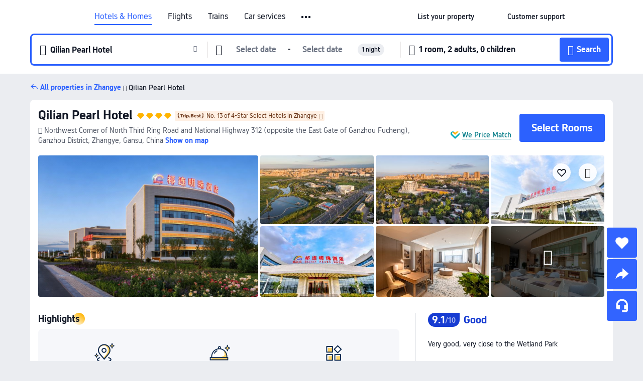

--- FILE ---
content_type: text/html; charset=utf-8
request_url: https://www.trip.com/hotels/zhangye-hotel-detail-60684152/qilian-pearl-hotel/
body_size: 74076
content:
<!DOCTYPE html><html lang="en-XX" data-cargo="locale:en-XX,language:en,currency:USD,contextType:online,site:EN,group:Trip"><head><meta charSet="utf-8"/><link rel="preconnect" href="https://ak-d.tripcdn.com/"/><link rel="preconnect" href="https://aw-d.tripcdn.com/"/><link rel="preload" href="https://aw-s.tripcdn.com/modules/ibu/online-assets/TripGeom-Regular.ba9c64b894f5e19551d23b37a07ba0a4.woff2" as="font" crossorigin="" fetchpriority="high"/><link rel="preload" href="https://aw-s.tripcdn.com/modules/ibu/online-assets/TripGeom-Medium.c01bb95e18e1b0d0137ff80b79b97a38.woff2" as="font" crossorigin="" fetchpriority="high"/><link rel="preload" href="https://aw-s.tripcdn.com/modules/ibu/online-assets/TripGeom-Bold.9e9e0eb59209311df954413ff4957cbb.woff2" as="font" crossorigin="" fetchpriority="high"/><link rel="preload" href="https://aw-s.tripcdn.com/NFES/trip-hotel-online/1768199763099/_next/serverStatic/font/iconfont.woff2" as="font" crossorigin="" fetchpriority="low"/><link rel="stylesheet" href="https://aw-s.tripcdn.com/NFES/trip-hotel-online/1768199763099/_next/static/css/032dff32caf4bb86.css" crossorigin="anonymous" data-precedence="high"/><link rel="stylesheet" href="https://aw-s.tripcdn.com/NFES/trip-hotel-online/1768199763099/_next/static/css/082c0e64ad1c9dfa.css" crossorigin="anonymous" data-precedence="high"/><link rel="stylesheet" href="https://aw-s.tripcdn.com/NFES/trip-hotel-online/1768199763099/_next/static/css/b35f9c0397f5e7aa.css" crossorigin="anonymous" data-precedence="high"/><link rel="stylesheet" href="https://aw-s.tripcdn.com/NFES/trip-hotel-online/1768199763099/_next/static/css/ac8ac49867505902.css" crossorigin="anonymous" data-precedence="high"/><link rel="stylesheet" href="https://aw-s.tripcdn.com/NFES/trip-hotel-online/1768199763099/_next/static/css/2a15b9cf23c4d936.css" crossorigin="anonymous" data-precedence="high"/><link rel="stylesheet" href="https://aw-s.tripcdn.com/NFES/trip-hotel-online/1768199763099/_next/static/css/9f7178bd697e2cd9.css" crossorigin="anonymous" data-precedence="high"/><link rel="preload" as="style" href="https://aw-s.tripcdn.com/modules/ibu/ibu-public-component-umd/style.b7b60106e8e8a07d9ee0e3ec624de507.css" crossorigin="anonymous"/><link rel="preload" as="style" href="https://aw-s.tripcdn.com/modules/ibu/online-assets/font.ddfdb9c8916dd1ec37cbf52f9391aca5.css" crossorigin="anonymous"/><link rel="preload" href="https://pages.trip.com/Hotels/libs/sdt/sdt.min.0.0.9.js" as="script"/><link rel="preload" href="https://ak-s-cw.tripcdn.com/NFES/trip-hotel-online/1768199763099/_next/static/chunks/app/detail/page-6e00adfcd296f05f.js" as="script"/><link rel="preload" href="//ak-s.tripcdn.com/modules/hotel/hotel-spider-defence-new/sdt.1004-common.min.1589d4c8f1f0c32bbeb180195d34e6b4.js" as="script"/><meta name="viewport" content="width=device-width, initial-scale=1"/><link rel="preload" href="https://ak-d.tripcdn.com/images/1mc2z12000on4ddbu14A5_R_960_660_R5_D.jpg" as="image" fetchpriority="high"/><title>Qilian Pearl Hotel(公航旅·祁连明珠酒店(丝绸之路甘州不夜城湿地公园店)), Zhangye - 2026 Updated Prices, Deals &amp; Reviews | Trip.com</title><meta name="description" content="Want to book Qilian Pearl Hotel in Zhangye for your stay? Trip.com Price Match Guarantee! Get exclusive Zhangye hotel deals, compare latest prices, read Qilian Pearl Hotel reviews. Book on Trip.com for your perfect stay!"/><meta name="keywords" content="Qilian Pearl Hotel"/><meta property="og:type" content="website"/><meta property="og:title" content="Qilian Pearl Hotel(公航旅·祁连明珠酒店(丝绸之路甘州不夜城湿地公园店)), Zhangye - 2026 Updated Prices, Deals &amp; Reviews | Trip.com"/><meta property="og:description" content="Want to book Qilian Pearl Hotel in Zhangye for your stay? Trip.com Price Match Guarantee! Get exclusive Zhangye hotel deals, compare latest prices, read Qilian Pearl Hotel reviews. Book on Trip.com for your perfect stay!"/><meta property="og:url" content="https://www.trip.com/hotels/zhangye-hotel-detail-60684152/qilian-pearl-hotel/"/><meta property="og:image" content="https://ak-d.tripcdn.com/images/1mc2z12000on4ddbu14A5_R_960_660_R5_D.jpg"/><meta property="og:site_name" content="Qilian Pearl Hotel"/><link rel="alternate" href="https://www.trip.com/hotels/zhangye-hotel-detail-60684152/qilian-pearl-hotel/" hrefLang="x-default"/><link rel="alternate" href="https://uk.trip.com/hotels/zhangye-hotel-detail-60684152/qilian-pearl-hotel/" hrefLang="en-GB"/><link rel="alternate" href="https://hk.trip.com/hotels/zhangye-hotel-detail-60684152/qilian-pearl-hotel/" hrefLang="zh-Hant-HK"/><link rel="alternate" href="https://kr.trip.com/hotels/zhangye-hotel-detail-60684152/qilian-pearl-hotel/" hrefLang="ko"/><link rel="alternate" href="https://jp.trip.com/hotels/zhangye-hotel-detail-60684152/qilian-pearl-hotel/" hrefLang="ja"/><link rel="alternate" href="https://sg.trip.com/hotels/zhangye-hotel-detail-60684152/qilian-pearl-hotel/" hrefLang="en-SG"/><link rel="alternate" href="https://au.trip.com/hotels/zhangye-hotel-detail-60684152/qilian-pearl-hotel/" hrefLang="en-AU"/><link rel="alternate" href="https://de.trip.com/hotels/zhangye-hotel-detail-60684152/qilian-pearl-hotel/" hrefLang="de"/><link rel="alternate" href="https://fr.trip.com/hotels/zhangye-hotel-detail-60684152/qilian-pearl-hotel/" hrefLang="fr"/><link rel="alternate" href="https://es.trip.com/hotels/zhangye-hotel-detail-60684152/qilian-pearl-hotel/" hrefLang="es"/><link rel="alternate" href="https://it.trip.com/hotels/zhangye-hotel-detail-60684152/qilian-pearl-hotel/" hrefLang="it"/><link rel="alternate" href="https://ru.trip.com/hotels/zhangye-hotel-detail-60684152/qilian-pearl-hotel/" hrefLang="ru"/><link rel="alternate" href="https://th.trip.com/hotels/zhangye-hotel-detail-60684152/qilian-pearl-hotel/" hrefLang="th"/><link rel="alternate" href="https://id.trip.com/hotels/zhangye-hotel-detail-60684152/qilian-pearl-hotel/" hrefLang="id"/><link rel="alternate" href="https://my.trip.com/hotels/zhangye-hotel-detail-60684152/qilian-pearl-hotel/" hrefLang="ms"/><link rel="alternate" href="https://vn.trip.com/hotels/zhangye-hotel-detail-60684152/qilian-pearl-hotel/" hrefLang="vi"/><link rel="alternate" href="https://nl.trip.com/hotels/zhangye-hotel-detail-60684152/qilian-pearl-hotel/" hrefLang="nl"/><link rel="alternate" href="https://pl.trip.com/hotels/zhangye-hotel-detail-60684152/qilian-pearl-hotel/" hrefLang="pl"/><link rel="alternate" href="https://gr.trip.com/hotels/zhangye-hotel-detail-60684152/qilian-pearl-hotel/" hrefLang="el"/><link rel="alternate" href="https://tr.trip.com/hotels/zhangye-hotel-detail-60684152/qilian-pearl-hotel/" hrefLang="tr"/><link rel="alternate" href="https://br.trip.com/hotels/zhangye-hotel-detail-60684152/qilian-pearl-hotel/" hrefLang="pt-BR"/><link rel="alternate" href="https://tw.trip.com/hotels/zhangye-hotel-detail-60684152/qilian-pearl-hotel/" hrefLang="zh-Hant-TW"/><link rel="alternate" href="https://nz.trip.com/hotels/zhangye-hotel-detail-60684152/qilian-pearl-hotel/" hrefLang="en-NZ"/><link rel="alternate" href="https://ca.trip.com/hotels/zhangye-hotel-detail-60684152/qilian-pearl-hotel/" hrefLang="en-CA"/><link rel="alternate" href="https://us.trip.com/hotels/zhangye-hotel-detail-60684152/qilian-pearl-hotel/" hrefLang="en-US"/><link rel="alternate" href="https://pk.trip.com/hotels/zhangye-hotel-detail-60684152/qilian-pearl-hotel/" hrefLang="en-PK"/><link rel="alternate" href="https://in.trip.com/hotels/zhangye-hotel-detail-60684152/qilian-pearl-hotel/" hrefLang="en-IN"/><link rel="alternate" href="https://sa.trip.com/hotels/zhangye-hotel-detail-60684152/qilian-pearl-hotel/" hrefLang="ar-SA"/><link rel="alternate" href="https://ae.trip.com/hotels/zhangye-hotel-detail-60684152/qilian-pearl-hotel/" hrefLang="en-AE"/><link rel="alternate" href="https://at.trip.com/hotels/zhangye-hotel-detail-60684152/qilian-pearl-hotel/" hrefLang="de-AT"/><link rel="alternate" href="https://dk.trip.com/hotels/zhangye-hotel-detail-60684152/qilian-pearl-hotel/" hrefLang="da"/><link rel="alternate" href="https://fi.trip.com/hotels/zhangye-hotel-detail-60684152/qilian-pearl-hotel/" hrefLang="fi"/><link rel="alternate" href="https://mx.trip.com/hotels/zhangye-hotel-detail-60684152/qilian-pearl-hotel/" hrefLang="es-MX"/><link rel="alternate" href="https://ph.trip.com/hotels/zhangye-hotel-detail-60684152/qilian-pearl-hotel/" hrefLang="en-PH"/><link rel="alternate" href="https://pt.trip.com/hotels/zhangye-hotel-detail-60684152/qilian-pearl-hotel/" hrefLang="pt"/><link rel="alternate" href="https://se.trip.com/hotels/zhangye-hotel-detail-60684152/qilian-pearl-hotel/" hrefLang="sv"/><link rel="canonical" href="https://www.trip.com/hotels/zhangye-hotel-detail-60684152/qilian-pearl-hotel/"/><script type="text/javascript">window.UBT_BIZCONFIG={isLoadRMS:false}</script><link rel="stylesheet" href="https://aw-s.tripcdn.com/modules/ibu/ibu-public-component-umd/style.b7b60106e8e8a07d9ee0e3ec624de507.css" crossorigin="anonymous"/><script src="https://aw-s.tripcdn.com/modules/ibu/ibu-public-component-umd/production.min.e60ad7659c4307455a5d16ce5eb7707d.js" crossorigin="anonymous"></script><script src="https://aw-s.tripcdn.com/modules/ibu/gtm-loader/gtm-loader.131ef8b57f3d288725f3c2c14517cd74.js"></script><link rel="stylesheet" href="https://aw-s.tripcdn.com/modules/ibu/online-assets/font.ddfdb9c8916dd1ec37cbf52f9391aca5.css" crossorigin="anonymous"/><script type="application/ld+json">{"@type":"Hotel","name":"Qilian Pearl Hotel","address":{"postalCode":"","addressLocality":"Northwest Corner of North Third Ring Road and National Highway 312 (opposite the East Gate of Ganzhou Fucheng)","streetAddress":"Northwest Corner of North Third Ring Road and National Highway 312 (opposite the East Gate of Ganzhou Fucheng), Ganzhou District, Zhangye, Gansu, China","addressRegion":"Zhangye","addressCountry":"China","@type":"PostalAddress"},"image":"https://ak-d.tripcdn.com/images/1mc2z12000on4ddbu14A5_R_960_660_R5_D.jpg","@context":"http://schema.org","aggregateRating":{"bestRating":5,"@type":"AggregateRating","reviewCount":"641","ratingValue":"4.5"},"priceRange":"From US$18","url":"https://www.trip.com/hotels/zhangye-hotel-detail-60684152/qilian-pearl-hotel/"}</script><script type="application/ld+json">{"@context":"https://schema.org","@type":"BreadcrumbList","itemListElement":[{"@type":"ListItem","position":1,"name":"Trip.com","item":"https://www.trip.com"},{"@type":"ListItem","position":2,"name":"Hotels","item":"https://www.trip.com/hotels/"},{"@type":"ListItem","position":3,"name":"Hotels in China","item":"https://www.trip.com/hotels/country/china.html"},{"@type":"ListItem","position":4,"name":"Hotels in Gansu","item":"https://www.trip.com/hotels/province/cn-gansu.html"},{"@type":"ListItem","position":5,"name":"Hotels in Zhangye","item":"https://www.trip.com/hotels/zhangye-hotels-list-663/"},{"@type":"ListItem","position":6,"name":"Qilian Pearl Hotel","item":""}]}</script><script type="application/ld+json">{"@context":"https://schema.org","@type":"FAQPage","mainEntity":[{"@type":"Question","name":"What are the check-in and check-out times at Qilian Pearl Hotel?","acceptedAnswer":{"@type":"Answer","text":"Check-in time at Qilian Pearl Hotel starts at 14:00, and check-out time is by 12:00."}},{"@type":"Question","name":"Does Qilian Pearl Hotel have a pool?","acceptedAnswer":{"@type":"Answer","text":"No, Qilian Pearl Hotel does not have a pool for guests."}},{"@type":"Question","name":"Are pets allowed at Qilian Pearl Hotel?","acceptedAnswer":{"@type":"Answer","text":"No, pets are not allowed at Qilian Pearl Hotel."}},{"@type":"Question","name":"Does Qilian Pearl Hotel serve breakfast?","acceptedAnswer":{"@type":"Answer","text":"Yes, Qilian Pearl Hotel serves breakfast for guests. Breakfast options include Western, Chinese style. "}},{"@type":"Question","name":"How much does it cost to stay at Qilian Pearl Hotel?","acceptedAnswer":{"@type":"Answer","text":"Room prices at Qilian Pearl Hotel vary by travel dates, hotel policy, and other factors. Enter your travel dates to see current prices."}},{"@type":"Question","name":"How to get to Qilian Pearl Hotel from the nearest airport?","acceptedAnswer":{"@type":"Answer","text":"The nearest airport is Zhangye Ganzhou Airport, located about 39 mins from hotel by car (29.8 km) away."}},{"@type":"Question","name":"What’s the cancellation policy at Qilian Pearl Hotel?","acceptedAnswer":{"@type":"Answer","text":"The cancellation policy at Qilian Pearl Hotel depends on your room type and booking terms."}},{"@type":"Question","name":"Does Qilian Pearl Hotel offer airport transfers?","acceptedAnswer":{"@type":"Answer","text":"No, Qilian Pearl Hotel does not provide airport transfers for guests."}}]}</script><link rel="preload" href="https://aw-s.tripcdn.com/ares/api/cc?f=locale%2Fv3%2F100043054%2Fen-XX.js%2C%2Flocale%2Fv3%2F6002%2Fen-XX.js%2C%2Flocale%2Fv3%2F6001%2Fen-XX.js%2C%2Flocale%2Fv3%2F330151%2Fen-XX.js%2C%2Flocale%2Fv3%2F330153%2Fen-XX.js%2C%2Flocale%2Fv3%2F100015471%2Fen-XX.js%2C%2Flocale%2Fv3%2F100009239%2Fen-XX.js%2C%2Flocale%2Fv3%2F37666%2Fen-XX.js%2C%2Flocale%2Fv3%2F100015469%2Fen-XX.js%2C%2Flocale%2Fv3%2F33000032%2Fen-XX.js%2C%2Flocale%2Fv3%2F33000006%2Fen-XX.js%2C%2Flocale%2Fv3%2F33000018%2Fen-XX.js%2C%2Flocale%2Fv3%2F33000015%2Fen-XX.js%2C%2Flocale%2Fv3%2F33000010%2Fen-XX.js%2C%2Flocale%2Fv3%2F6005%2Fen-XX.js%2C%2Flocale%2Fv3%2F37100%2Fen-XX.js%2C%2Flocale%2Fv3%2F37007%2Fen-XX.js&amp;etagc=235dca19d338dcb57e84c14071ee4eba&amp;defaultNfesId=100043054" as="script" crossorigin="anonymous"/><script id="webcore_internal" type="application/json" crossorigin="anonymous">{"rootMessageId":"100043054-0a98f60d-491391-121012"}</script><script src="https://aw-s.tripcdn.com/NFES/trip-hotel-online/1768199763099/_next/static/chunks/polyfills-c67a75d1b6f99dc8.js" crossorigin="anonymous" nomodule=""></script></head><body dir="ltr" class="ibu-hotel-online-tripgeom" data-domain="ak"><div id="hp_container" class=""><div id="ibu_hotel_header"><div class="mc-hd mc-hd__en-xx mc-hd_line mc-hd_theme_white mc-hd-single_row"><div class="mc-hd__inner"><div class="mc-hd__flex-con clear-float"><div class="mc-hd__logo-con mc-hd__logo-con-en-XX"><div class="mc-hd__trip-logo-placeholder"></div></div><div class="mc-hd__nav-single-row"><div class="mc-hd__nav-con 3010 mc-hd__nav-loading" id="ibuHeaderChannels"><ul class="mc-hd__nav"><li class="mc-hd__nav-item"><a id="header_action_nav_hotels" class="mc-hd__nav-lnk is-active" title="Hotels &amp; Homes" href="/hotels/?locale=en-XX&amp;curr=USD">Hotels & Homes</a></li><li class="mc-hd__nav-item"><a id="header_action_nav_flights" class="mc-hd__nav-lnk" title="Flights" href="/flights/?locale=en-XX&amp;curr=USD">Flights</a></li><li class="mc-hd__nav-item"><a id="header_action_nav_trains" class="mc-hd__nav-lnk" title="Trains" href="/trains/?locale=en-XX&amp;curr=USD">Trains</a></li><li class="mc-hd__nav-item mc-hd__nav-item-wth-sub"><span id="header_action_nav_cars" class="mc-hd__nav-lnk" title="Car services">Car services</span><ul class="mc-hd__nav-item-sub"><li><a id="header_action_nav_Car Rentals" href="/carhire/?channelid=14409&amp;locale=en-XX&amp;curr=USD" class="mc-hd__sub-nav-lnk">Car Rentals</a></li><li><a id="header_action_nav_Airport Transfers" href="/airport-transfers/?locale=en-XX&amp;curr=USD" class="mc-hd__sub-nav-lnk">Airport Transfers</a></li></ul></li><li class="mc-hd__nav-item mc-hd__nav-item-wth-sub"><a id="header_action_nav_ttd" class="mc-hd__nav-lnk" title="Attractions &amp; Tours" href="/things-to-do/ttd-home/?ctm_ref=vactang_page_23810&amp;locale=en-XX&amp;curr=USD">Attractions & Tours</a><ul class="mc-hd__nav-item-sub"><li><a id="header_action_nav_Attractions &amp; Tours" href="/things-to-do/ttd-home/?ctm_ref=vactang_page_23810&amp;locale=en-XX&amp;curr=USD" class="mc-hd__sub-nav-lnk">Attractions &amp; Tours</a></li><li><a id="header_action_nav_eSIM &amp; SIM" href="/sale/w/10229/esim.html?locale=en-XX&amp;curr=USD" class="mc-hd__sub-nav-lnk">eSIM &amp; SIM</a></li></ul></li><li class="mc-hd__nav-item"><a id="header_action_nav_packages" class="mc-hd__nav-lnk" title="Flight + Hotel" href="/packages/?sourceFrom=IBUBundle_home&amp;locale=en-XX&amp;curr=USD">Flight + Hotel</a></li><li class="mc-hd__nav-item"><a id="header_action_nav_privatetours" class="mc-hd__nav-lnk" title="Private Tours" href="/package-tours/private-tours?locale=en-XX&amp;curr=USD">Private Tours</a></li><li class="mc-hd__nav-item"><a id="header_action_nav_grouptours" class="mc-hd__nav-lnk" title="Group Tours" href="/package-tours/group-tours?locale=en-XX&amp;curr=USD">Group Tours</a></li><li class="mc-hd__nav-item"><a id="header_action_nav_tripplanner" class="mc-hd__nav-lnk" title="Trip.Planner" href="/webapp/tripmap/tripplanner?source=t_online_homepage&amp;locale=en-XX&amp;curr=USD">Trip.Planner</a><div class="mc-hd__nav-item-new">New</div></li><li class="mc-hd__nav-item mc-hd__nav-item-wth-sub"><span id="header_action_nav_travelinspiration" class="mc-hd__nav-lnk" title="Travel Inspiration">Travel Inspiration</span><ul class="mc-hd__nav-item-sub"><li><a id="header_action_nav_Travel Guides" href="/travel-guide/?locale=en-XX&amp;curr=USD" class="mc-hd__sub-nav-lnk">Travel Guides</a></li><li><a id="header_action_nav_Trip.Best" href="/toplist/tripbest/home?locale=en-XX&amp;curr=USD" class="mc-hd__sub-nav-lnk">Trip.Best</a></li></ul></li><li class="mc-hd__nav-item"><a id="header_action_nav_tripmap" class="mc-hd__nav-lnk" title="Map" href="/webapp/tripmap/travel?entranceId=Triponlinehomeside&amp;locale=en-XX&amp;curr=USD">Map</a></li><li class="mc-hd__nav-item"><a id="header_action_nav_tripcoins" class="mc-hd__nav-lnk" title="Trip.com Rewards" href="/customer/loyalty/?locale=en-XX&amp;curr=USD">Trip.com Rewards</a></li><li class="mc-hd__nav-item"><a id="header_action_nav_sales" class="mc-hd__nav-lnk" title="Deals" href="/sale/deals/?locale=en-XX&amp;curr=USD">Deals</a></li></ul></div></div><div class="mc-hd__func-con" id="ibuHeaderMenu"><div class="mc-hd__func"><div class="mc-hd__option-app-placeholder">App</div><div class="mc-hd__option"><div class="mc-hd__entry"><span title="List your property">List your property</span><i class="fi fi-Hotels"></i></div></div><div class="mc-hd__option mc-hd__option__selector"><div class="mc-hd__selector mc-lhd-menu-selector" tabindex="0" role="button" aria-haspopup="dialog" aria-label="Language/currency"><div class="mc-lhd-menu-selector-locale-con" style="padding:8px" aria-hidden="true"><div class="mc-lhd-menu-selector-locale en_xx"><i class="locale-icon flag-en-XX"></i></div></div></div></div><div class="mc-hd__option"><div class="mc-hd__help"><span title="Customer support">Customer support</span><i class="fi fi-ic_help"></i></div></div><div class="mc-hd__search-booking-placeholder">Find bookings</div><div class="mc-lhd-menu-account mc-lhd-account-nologin" style="display:none"></div></div></div></div></div></div><script>if (typeof Object.assign !== 'function') {window._assignObject = function(t, s) {for (var k in s) { t[k] = s[k] }; return t }; }else { window._assignObject = Object.assign } window.__CARGO_DATA__ = _assignObject(window.__CARGO_DATA__ || {}, {"channelmetauoe1":[{"channel":"home","source":"flights","value":"{\"displayName\":\"Home\",\"displayNameSharkKey\":\"ButtonText_Home\",\"path\":\"\"}"},{"channel":"hotels","source":"flights","value":"{\"displayName\":\"Hotels\",\"displayNameSharkKey\":\"ButtonText_Hotel\",\"path\":\"/hotels/\",\"icon\":\"fi-hotel_new\",\"groupId\":1}"},{"channel":"flights","source":"flights","value":"{\"displayName\":\"Flights\",\"displayNameSharkKey\":\"ButtonText_Flights\",\"path\":\"/flights/\",\"icon\":\"fi-flight\",\"groupId\":1}"},{"channel":"trains","source":"flights","value":"{\"displayName\":\"Trains\",\"displayNameSharkKey\":\"ButtonText_Trains\",\"path\":\"/trains/\",\"icon\":\"fi-train\",\"groupId\":1}"},{"channel":"ttd","source":"flights","value":"{\"displayName\":\"TNT\",\"displayNameSharkKey\":\"ButtonText_TTD\",\"path\":\"/things-to-do/ttd-home/?ctm_ref=vactang_page_23810\",\"icon\":\"fi-ic_tnt\",\"groupId\":1}"},{"channel":"travelguide","source":"flights","value":"{\"displayName\":\"Attractions\",\"displayNameSharkKey\":\"ButtonText_TravelGuide\",\"path\":\"/travel-guide/\",\"icon\":\"fi-destination\",\"parent\":\"travelinspiration\",\"groupId\":3}"},{"channel":"carhire","source":"flights","value":"{\"displayName\":\"Car Rentals\",\"displayNameSharkKey\":\"ButtonText_Carhire\",\"path\":\"/carhire/?channelid=14409\",\"parent\":\"cars\",\"icon\":\"fi-car\",\"groupId\":1}"},{"channel":"airporttransfers","source":"flights","value":"{\"displayName\":\"Airport Transfers\",\"displayNameSharkKey\":\"ButtonText_AirportTransfers\",\"path\":\"/airport-transfers/\",\"parent\":\"cars\",\"icon\":\"fi-airport-transfer\",\"groupId\":1}"},{"channel":"cars","source":"flights","value":"{\"displayName\":\"Cars\",\"displayNameSharkKey\":\"ButtonText_Cars\",\"path\":\"\",\"icon\":\"fi-ic_carrental\",\"groupId\":1}"},{"channel":"sales","source":"flights","value":"{\"displayName\":\"Deals\",\"displayNameSharkKey\":\"ButtonText_Deals\",\"path\":\"/sale/deals/\",\"icon\":\"fi-a-ic_deal21x\",\"groupId\":3}"},{"channel":"tripcoins","source":"flights","value":"{\"displayName\":\"Trip Rewards\",\"displayNameSharkKey\":\"ButtonText_TripRewards\",\"path\":\"/customer/loyalty/\",\"icon\":\"fi-a-TripCoins\",\"groupId\":4}"},{"channel":"giftcard","source":"flights","value":"{\"displayName\":\"GiftCard\",\"displayNameSharkKey\":\"ButtonText_GiftCard\",\"path\":\"/giftcard\",\"icon\":\"fi-ic_giftcard\",\"groupId\":2}"},{"channel":"cruises","source":"flights","value":"{\"displayName\":\"Cruises\",\"displayNameSharkKey\":\"ButtonText_Cruises\",\"path\":\"/cruises\",\"icon\":\"fi-ic_BU_cruises\",\"groupId\":2}"},{"channel":"others","source":"flights","value":"{\"path\":\"/sale/w/1744/singaporediscovers.html?locale=en_sg\",\"displayName\":\"SingapoRediscovers Vouchers\",\"displayNameSharkKey\":\"key_channel_sg_vouchers\"}"},{"channel":"packages","source":"flights","value":"{\"displayName\":\"Bundle\",\"displayNameSharkKey\":\"ButtonText_Bundle\",\"path\":\"/packages/?sourceFrom=IBUBundle_home\",\"icon\":\"fi-ic_bundle\",\"groupId\":1}"},{"channel":"customtrips","source":"flights","value":"{\"displayName\":\"Custom Trips\",\"displayNameSharkKey\":\"ButtonText_CustomTrip\",\"path\":\"/custom-trips/index\",\"icon\":\"fi-a-ic_BU_customtrips\",\"groupId\":2}"},{"channel":"insurance","source":"flights","value":"{\"displayName\":\"Insurance\",\"displayNameSharkKey\":\"ButtonText_Insurance\",\"path\":\"/insurance?bid=1&cid=2&pid=1\",\"icon\":\"fi-ic_insurance\",\"groupId\":2}"},{"channel":"tnt","source":"flights","value":"{\"displayName\":\"tnt\",\"displayNameSharkKey\":\"ButtonText_TTD\",\"path\":\"/things-to-do/ttd-home/?ctm_ref=vactang_page_23810\",\"parent\":\"ttd\",\"icon\":\"fi-ic_tnt\",\"groupId\":1}"},{"channel":"esim","source":"flights","value":"{\"displayName\":\"eSIM\",\"displayNameSharkKey\":\"ButtonText_eSim\",\"path\":\"/sale/w/10229/esim.html\",\"parent\":\"ttd\",\"groupId\":1}"},{"channel":"tripmap","source":"flights","value":"{\"displayName\":\"Map\",\"displayNameSharkKey\":\"ButtonText_Map\",\"path\":\"/webapp/tripmap/travel?entranceId=Triponlinehomeside\",\"icon\":\"fi-a-itinerarymap\",\"groupId\":3}"},{"channel":"travelinspiration","source":"flights","value":"{\"displayName\":\"TravelInspiration\",\"displayNameSharkKey\":\"ButtonText_TravelInspiration\",\"path\":\"\",\"icon\":\"fi-destination\",\"groupId\":3}"},{"channel":"tripbest","source":"flights","value":"{\"displayName\":\"TripBest\",\"displayNameSharkKey\":\"ButtonText_TripBest\",\"path\":\"/toplist/tripbest/home\",\"icon\":\"fi-destination\",\"parent\":\"travelinspiration\",\"groupId\":3}"},{"channel":"tripplanner","source":"flights","value":"{\"displayName\":\"TripPlanner\",\"displayNameSharkKey\":\"ButtonText_TripPlanner\",\"path\":\"/webapp/tripmap/tripplanner?source=t_online_homepage\",\"groupId\":3,\"iconUrl\":\"https://dimg04.tripcdn.com/images/05E1712000o6ljnud70A3.svg\",\"activeIconUrl\":\"https://dimg04.tripcdn.com/images/05E3c12000nm1joaw5B34.png\"}"},{"channel":"grouptours","source":"flights","value":"{\"displayName\":\"Group Tours\",\"displayNameSharkKey\":\"ButtonText_GroupTours\",\"path\":\"/package-tours/group-tours\",\"groupId\":2,\"iconUrl\":\"https://dimg04.tripcdn.com/images/05E6i12000nn4rqq27CB1.svg\",\"activeIconUrl\":\"https://dimg04.tripcdn.com/images/05E6i12000nn4rqq27CB1.svg\"}"},{"channel":"privatetours","source":"flights","value":"{\"displayName\":\"Private Tours\",\"displayNameSharkKey\":\"ButtonText_PrivateTours\",\"path\":\"/package-tours/private-tours\",\"groupId\":2,\"iconUrl\":\"https://dimg04.tripcdn.com/images/05E4612000nn4rnod1150.svg\",\"activeIconUrl\":\"https://dimg04.tripcdn.com/images/05E4612000nn4rnod1150.svg\"}"}],"locale":"en-XX","onlinechannelscenxxe1":[{"locale":"en-XX","channel":"hotels","value":"1"},{"locale":"en-XX","channel":"flights","value":"1"},{"locale":"en-XX","channel":"trains","value":"1"},{"locale":"en-XX","channel":"cars","value":"1"},{"locale":"en-XX","channel":"carhire","value":"1"},{"locale":"en-XX","channel":"airporttransfers","value":"1"},{"locale":"en-XX","channel":"ttd","value":"1"},{"locale":"en-XX","channel":"tnt","value":"1"},{"locale":"en-XX","channel":"esim","value":"1"},{"locale":"en-XX","channel":"packages","value":"1"},{"locale":"en-XX","channel":"privatetours","value":"1"},{"locale":"en-XX","channel":"grouptours","value":"1"},{"locale":"en-XX","channel":"tripplanner","value":"2"},{"locale":"en-XX","channel":"travelinspiration","value":"1"},{"locale":"en-XX","channel":"travelguide","value":"1"},{"locale":"en-XX","channel":"tripbest","value":"1"},{"locale":"en-XX","channel":"tripmap","value":"1"},{"locale":"en-XX","channel":"tripcoins","value":"1"},{"locale":"en-XX","channel":"sales","value":"1"}],"menumetacenxxe0":"{\"entry\":{\"url\":\"/list-your-property?channel=21\",\"displaySharkKey\":\"key_header_entry\"},\"help\":{\"mode\":\"entry\",\"url\":\"/pages/support\"},\"mybooking\":{\"url\":\"/order/all\",\"displaySharkKey\":\"V3_Profile_MyOrders\"}}","loginmenue0":"{\"menu\":[{\"show\":true,\"displayName\":\"My Bookings\",\"displayNameSharkKey\":\"V3_Profile_MyOrders\",\"include\":\"all\",\"link\":\"/order/all\",\"id\":\"booking\"},{\"show\":false,\"displayName\":\"Trip Coins\",\"displayNameSharkKey\":\"V3_Profile_Points\",\"include\":\"all\",\"showByLocale\":\"en-ca,da-dk,fi-fi,uk-ua,pt-pt,es-mx,sv-se,nl-nl,pl-pl,en-sg,ja-jp,ko-kr,en-hk,zh-hk,de-de,fr-fr,es-es,ru-ru,id-id,en-id,th-th,en-th,ms-my,en-my,en-au,en-xx,en-us,es-us,tr-tr,en-ie,de-at,de-ch,fr-ch,nl-be,en-be,fr-be,en-il,pt-br,el-gr,en-ae,en-sa,en-nz,en-gb,it-it,vi-vn,en-ph,en-in,en-pk,en-kw,en-qa,en-om,en-bh,en-kh,ru-az,ru-by,ru-kz,zh-sg,zh-my\",\"link\":\"/customer/points/\",\"id\":\"points\"},{\"show\":true,\"displayName\":\"Promo Codes\",\"displayNameSharkKey\":\"V3_Promo_Code\",\"include\":\"all\",\"link\":\"/customer/promo/\",\"id\":\"codes\"},{\"show\":true,\"displayName\":\"Profile\",\"displayNameSharkKey\":\"V3_Text_MembInfo\",\"include\":\"all\",\"link\":\"/membersinfo/profile/\",\"id\":\"profile\"},{\"show\":false,\"displayName\":\"Friend Referrals\",\"displayNameSharkKey\":\"V3_Text_Friend\",\"include\":\"all\",\"link\":\"/sale/w/1899/friends-referral-main.html?locale=en_xx\",\"id\":\"Friend\"},{\"show\":false,\"displayName\":\"Favorites\",\"displayNameSharkKey\":\"ButtonText_Hotel_Collection\",\"showByLocale\":\"en-ca,da-dk,fi-fi,uk-ua,pt-pt,es-mx,sv-se,nl-nl,pl-pl,en-sg,ja-jp,ko-kr,en-hk,zh-hk,zh-tw,de-de,fr-fr,es-es,ru-ru,id-id,en-id,th-th,en-th,ms-my,en-my,en-au,en-xx,en-us,es-us,tr-tr,en-ie,de-at,de-ch,fr-ch,nl-be,en-be,fr-be,en-il,pt-br,el-gr,en-ae,en-sa,en-nz,en-gb,it-it,vi-vn,en-ph,en-in,en-pk,en-kw,en-qa,en-om,en-bh,en-kh,ru-az,ru-by,ru-kz,zh-sg,zh-my\",\"include\":\"all\",\"link\":\"/favorite/\",\"id\":\"favorites\"},{\"show\":false,\"showByLocale\":\"en-xx,en-us,en-sg,en-au,en-my,en-gb,en-be,en-ch,en-ie,en-ca,en-sa,en-hk,en-ae,en-nz,en-il,zh-tw,zh-hk,ja-jp,ko-kr,th-th,vi-vn,en-th,en-id,en-ph,en-in,en-pk,en-kw,en-qa,en-om,en-bh,en-kh,ru-az,ru-by,ru-kz,zh-sg,zh-my\",\"displayName\":\"Moments\",\"displayNameSharkKey\":\"V3_Profile_Moments\",\"include\":\"all\",\"link\":\"/travel-guide/personal-home\",\"id\":\"Moments\"},{\"show\":false,\"displayName\":\"Flight Price Alerts\",\"displayNameSharkKey\":\"Key_Flight_Price_Alerts\",\"include\":\"all\",\"showByLocale\":\"en-ca,da-dk,fi-fi,uk-ua,pt-pt,es-mx,sv-se,nl-nl,pl-pl,en-sg,ja-jp,ko-kr,en-hk,zh-hk,de-de,fr-fr,es-es,ru-ru,id-id,en-id,th-th,en-th,ms-my,en-my,en-au,en-xx,en-us,es-us,tr-tr,en-ie,de-at,de-ch,fr-ch,nl-be,en-be,fr-be,en-il,pt-br,el-gr,en-ae,en-sa,en-nz,en-gb,it-it,vi-vn,en-ph,en-in,en-pk,en-kw,en-qa,en-om,en-bh,en-kh,ru-az,ru-by,ru-kz,zh-sg,zh-my\",\"link\":\"/flights/price-alert/\",\"id\":\"flghtAlert\"},{\"show\":false,\"displayName\":\"Rewards\",\"displayNameSharkKey\":\"Key_Entrance_Title\",\"include\":\"all\",\"showByLocale\":\"en-ca,da-dk,fi-fi,uk-ua,pt-pt,es-mx,sv-se,nl-nl,pl-pl,en-sg,ja-jp,ko-kr,en-hk,zh-hk,de-de,fr-fr,es-es,ru-ru,id-id,en-id,th-th,en-th,ms-my,en-my,en-au,en-xx,en-us,es-us,tr-tr,en-ie,de-at,de-ch,fr-ch,nl-be,en-be,fr-be,en-il,pt-br,el-gr,en-ae,en-sa,en-nz,en-gb,it-it,vi-vn,en-ph,en-in,en-pk,en-kw,en-qa,en-om,en-bh,en-kh,ru-az,ru-by,ru-kz,zh-sg,zh-my\",\"link\":\"/customer/tierpoints/\",\"id\":\"rewards\"}]}"})</script></div><div class="content"><div class="page_detailPage__zRS1L"><div class="detailSearchBox_detailSearchBox-container__GKmx0" role="region" aria-label="Search properties"><div class="detailSearchBox_searchBox-wrap__WvYqJ"><div dir="ltr" class="searchBoxContainer__z5SAp responsive__iDq6D"><div class="searchBox__gPrFy" style="border:3px solid var(--smtcColorBorderBrandBold)"><div class="destination__MneKx responsive__vrNTP" aria-label=""><div class="descriptionBorderBox__Fn4fW"><div class="destination-inputBox__lJLLb"><i aria-hidden="true" class="hotel_desktop_trip- ic ic-locationline ic_locationline destination-icon__WAVAD"></i><div class="destination-inputBoxIputContainer__NRWlF"><input id="destinationInput" class="destination-inputBox_input__FyxR4" type="text" autoComplete="off" placeholder="Where to?" tabindex="0" value="Qilian Pearl Hotel"/><div class="destination-inputBox_inputFake__mQ3Gz">Qilian Pearl Hotel</div></div><div class="destination-inputBoxClearIconContainer__Glo7x" tabindex="0" role="button" aria-label=""><i aria-hidden="true" class="hotel_desktop_trip- ic ic-clear ic_clear destination-inputBoxClearIcon__olXZu"></i></div><div class="divider__J9E6E"></div></div></div></div><div class="responsive__Djfnm calendar__U5W5V calendarRelavtive__pWLcx" tabindex="0" aria-label=""><div class="calendarBox__IY9SI"><i aria-hidden="true" class="hotel_desktop_trip- ic ic-calendar ic_calendar calendar-icon___FMn8"></i><div class="calendar-time__NWqIM"><input id="checkInInput" type="text" readonly="" placeholder="Select date" class="calendar-checkInInput__WKk2h" tabindex="-1" value=""/><div class="calendar-inputBox_inputFake__M3Udk">Select date</div></div><div class="calendar-nights___Bn9y">-</div><div class="calendar-time__NWqIM"><input id="checkOutInput" type="text" readonly="" placeholder="Select date" class="calendar-checkOutInput__aurPl" tabindex="-1" value=""/><div class="calendar-inputBox_inputFake__M3Udk">Select date</div></div><div class="nights__i8cwz"><span>1 night</span></div><div class="divider__XkfFN"></div></div><div tabindex="-1" data-stop-blur="stop-calendar-blur" class="calendarComponent__e4tJH"></div></div><div class="guest__MEM77 responsive__VcS0g" tabindex="0" role="button" aria-expanded="false" aria-label=""><div class="guestBox__lMID_"><i aria-hidden="true" class="hotel_desktop_trip- ic ic-user ic_user guestBox-person__vuOLI"></i><div class="guestBox-content__Pc63P">1 room, 2 adults, 0 children</div></div></div><div class="searchButton-container__HE5VV"><div class="searchButtonContainer__fIR6v responsive__C52t0" role="button" aria-label="Search"><button class="tripui-online-btn tripui-online-btn-large tripui-online-btn-solid-primary  tripui-online-btn-block  " type="button" style="padding:0 16px;font-size:16px;height:48px" dir="ltr"><div class="tripui-online-btn-content"><span class="tripui-online-btn-icon" style="transform:none"><i aria-hidden="true" class="hotel_desktop_trip- ic ic-search ic_search searchButton-icon__OOYav"></i></span><span class="tripui-online-btn-content-children ">Search</span></div></button></div></div></div></div></div></div><div class="crumb_hotelCrumb__8aaZb"><span class="crumb_hotelCrumb-box__zv3Ma" tabindex="0" aria-label="All properties in Zhangye" role="button"><i aria-hidden="true" class="smarticon u-icon u-icon-ic_new_back u-icon_ic_new_back crumb_hotelCrumb-icon__JsUUj"></i><span class="crumb_hotelCrumb-title__siLyG" aria-hidden="true">All properties in Zhangye</span></span><div class="crumb_hotelCrumb-seo-title-box__DrnL3"><span class="crumb_hotelCrumb-seo-title__AzUmW" tabindex="0"><i aria-hidden="true" class="hotel_desktop_trip- ic ic-forward ic_forward crumb_hotelCrumb-switchIcon_right__Gw8rE"></i>Qilian Pearl Hotel</span><div class="crumb_hotelCrumb-seo-freshModal__JJFWD "><div><div class="FreshnessModal_freshness-section-triangle__3CiSj"></div><div class="FreshnessModal_freshness-section__Hutqy"><div class="FreshnessModal_freshness-section-content__TuSwZ"><h2 class="FreshnessModal_freshness-primary-title__gGYT3">Stay at Qilian Pearl Hotel in Zhangye, a 4-star hotel with 9.1/10 from 641 reviews. It offers good value with quality service, and prices start from US$17.</h2><div class="FreshnessModal_freshness-subsection__Z76Tl"><h3 class="FreshnessModal_freshness-secondary-title__jYER3">Check-In &amp; Check-Out</h3><div class="FreshnessModal_freshness-contents__gVtQh"><p class="FreshnessModal_freshness-content-item__JudST">From 14:00 until 12:00</p></div></div><div class="FreshnessModal_freshness-subsection__Z76Tl"><h3 class="FreshnessModal_freshness-secondary-title__jYER3">Nearby Attractions</h3><div class="FreshnessModal_freshness-contents__gVtQh"><p class="FreshnessModal_freshness-content-item__JudST">Lushui Bay Tourist Resort Ganzhou Ancient City: 0.46 km away</p><p class="FreshnessModal_freshness-content-item__JudST">Yushuiyuan: 1.13 km away</p><p class="FreshnessModal_freshness-content-item__JudST">Bals Wild Luxury Camp: 0.78 km away</p></div></div><div class="FreshnessModal_freshness-subsection__Z76Tl"><h3 class="FreshnessModal_freshness-secondary-title__jYER3">Amenity Highlights</h3><div class="FreshnessModal_freshness-contents__gVtQh"><p class="FreshnessModal_freshness-content-item__JudST">Pets policy: Pets are not allowed.</p><p class="FreshnessModal_freshness-content-item__JudST">Breakfast style: Western,Chinese</p><p class="FreshnessModal_freshness-content-item__JudST">Food &amp; Drink: Room service, Restaurant, Convenience store/kiosk, Lobby bar</p></div></div><div class="FreshnessModal_freshness-footer__WFCoj">The above hotel prices are based on Trip.com for January 22-January 28.</div></div></div></div></div></div></div><div class="page_detailMain__9AGj9 "><div class="hotelHeaderInfo_headInfo__s6DnB" id="trip_main_content"><div class="headInit_headInit__Z6g5X"><div class="headInit_headInit_left__AfFyu"><div class="headInit_headInit-title__m3aAX"><h1 class="headInit_headInit-title_nameA__EE_LB" data-exposure="{&quot;ubtKey&quot;:&quot;hotel_trip_detail_module_load&quot;,&quot;data&quot;:{&quot;masterhotelid&quot;:60684152,&quot;page&quot;:&quot;10320668147&quot;,&quot;locale&quot;:&quot;en-XX&quot;,&quot;module&quot;:&quot;hotel_name&quot;}}" data-send="devTrace" tabindex="0" aria-label="Qilian Pearl Hotel">Qilian Pearl Hotel</h1><span class="headInit_headInit-tagBox___eg6I"><div class="hotelTag_hotelTag_box__zvaUt"></div><span class="hotelLevel_hotelLevel__mhh3v" aria-label="4 out of 5 diamonds" role="img"><i aria-hidden="true" class="smarticon u-icon u-icon-ic_new_diamond u-icon_ic_new_diamond hotelLevel_hotelLevel_icon__IjXS0"></i><i aria-hidden="true" class="smarticon u-icon u-icon-ic_new_diamond u-icon_ic_new_diamond hotelLevel_hotelLevel_icon__IjXS0"></i><i aria-hidden="true" class="smarticon u-icon u-icon-ic_new_diamond u-icon_ic_new_diamond hotelLevel_hotelLevel_icon__IjXS0"></i><i aria-hidden="true" class="smarticon u-icon u-icon-ic_new_diamond u-icon_ic_new_diamond hotelLevel_hotelLevel_icon__IjXS0"></i></span><div class="hotelTag_hotelTag_box__zvaUt"></div><div class="headInit_headInit-hotelAwardInfo__AaVh0" data-exposure="{&quot;ubtKey&quot;:&quot;htl_t_online_dtl_htldtl_awardlist_exposure&quot;,&quot;data&quot;:{&quot;hotelrank&quot;:13,&quot;labelid&quot;:&quot;10006063&quot;,&quot;rankingid&quot;:&quot;100200078835&quot;,&quot;masterhotelid&quot;:60684152,&quot;locale&quot;:&quot;en-XX&quot;,&quot;page&quot;:&quot;10320668147&quot;,&quot;isNewDetail&quot;:&quot;T&quot;}}" tabindex="0"><div class="headInit_headInit-hotelAwardInfo_box__f3V9U"><div class="headInit_headInit-hotelAwardInfo_logo__BoPDb"></div><div class="headInit_headInit-hotelAwardInfo_text__otI_1">No. 13 of 4-Star Select Hotels in Zhangye</div><i aria-hidden="true" class="hotel_desktop_trip- ic ic-forward ic_forward headInit_headInit-hotelAwardInfo_icon__H9iMg"></i></div></div></span></div><div><div class="headInit_headInit-address_position__OZU_R" data-exposure="{&quot;ubtKey&quot;:&quot;hotel_trip_detail_module_load&quot;,&quot;data&quot;:{&quot;masterhotelid&quot;:60684152,&quot;page&quot;:&quot;10320668147&quot;,&quot;locale&quot;:&quot;en-XX&quot;,&quot;module&quot;:&quot;hotel_address&quot;}}" data-send="devTrace"><span class="headInit_headInit-address_text__D_Atv" tabindex="0" aria-label="Northwest Corner of North Third Ring Road and National Highway 312 (opposite the East Gate of Ganzhou Fucheng), Ganzhou District, Zhangye, Gansu, China" role="button"><i aria-hidden="true" class="hotel_desktop_trip- ic ic-locationline ic_locationline headInit_headInit-address_icon__3pBcD"></i><span aria-hidden="true">Northwest Corner of North Third Ring Road and National Highway 312 (opposite the East Gate of Ganzhou Fucheng), Ganzhou District, Zhangye, Gansu, China</span></span><div class="headInit_headInit-address_showmoregroup__Hgtra"><div tabindex="0"><div class="style_textLinkButton__XwrMR headInit_headInit-address_showmoreA__3ygOE"><span>Show on map</span></div></div></div></div></div></div><div class="headInit_headInit_right__XCEKz"><div class="headInit_headInit-leftSide__2bud1 headInit_headInit-leftSideTrip__HUM48"><div></div><div><div class="m-BRGEntry  " data-exposure="{&quot;ubtKey&quot;:&quot;htl_ol_comp_olWpm_wePriceMatch_exposure&quot;,&quot;data&quot;:{&quot;source_page&quot;:&quot;detail&quot;}}"><div class="m-BRGEntry-icon " aria-hidden="true"></div><span class="m-BRGEntry-text" tabindex="0" role="button">We Price Match</span></div></div></div><button class="tripui-online-btn tripui-online-btn-large tripui-online-btn-solid-primary    " type="button" style="padding:0 24px;height:56px;font-size:20px" dir="ltr"><div class="tripui-online-btn-content"><span class="tripui-online-btn-content-children ">Select Rooms</span></div></button></div></div><div class="headAlbum_headAlbum__WXxRg" aria-hidden="true"><div class="headAlbum_headAlbum-container__C9mUv" data-exposure="{&quot;ubtKey&quot;:&quot;htl_ol_dtl_htlinfo_vdpic_exposure&quot;,&quot;data&quot;:{&quot;channeltype&quot;:&quot;online&quot;,&quot;has_video&quot;:&quot;F&quot;,&quot;masterhotelid&quot;:&quot;60684152&quot;,&quot;pictureNum&quot;:11,&quot;source_url&quot;:&quot;https://ak-d.tripcdn.com/images/1mc2z12000on4ddbu14A5_R_960_660_R5_D.jpg&quot;,&quot;page&quot;:&quot;10320668147&quot;,&quot;locale&quot;:&quot;en-XX&quot;}}"><div class="headAlbum_headAlbum-bigpic__CJHFG"><div class="headAlbum_headAlbum_position__bQWOy"><div tabindex="0" class="headAlbum_headAlbum-smallpics_box__kaOO6" role="img" aria-label="Photo gallery for Qilian Pearl Hotel"><img class="headAlbum_headAlbum_img__vfjQm" src="https://ak-d.tripcdn.com/images/1mc2z12000on4ddbu14A5_R_960_660_R5_D.jpg" alt="hotel overview picture" fetchpriority="high" aria-hidden="true"/></div></div><div class="headAlbum_inspiration__Jt_t0"><div class="headAlbum_inspiration-text__5tw4B"><i aria-hidden="true" class="hotel_desktop_trip- ic ic-wakeUp ic_wakeUp headAlbum_clock__xFx9w"></i>Last booked 3 hrs ago</div></div></div><div class="headAlbum_headAlbum-smallpics__hpPrY"><div class="headAlbum_headAlbum-smallpics_item__oqBM3" tabindex="0" role="img" aria-label="Photo gallery for Qilian Pearl Hotel"><div class="headAlbum_headAlbum-smallpics_box__kaOO6" aria-hidden="true"><img class="headAlbum_headAlbum_img__vfjQm" src="https://ak-d.tripcdn.com/images/02036120009cimdqcE2F0_R_339_206_R5_D.jpg" alt=""/></div></div><div class="headAlbum_headAlbum-smallpics_item__oqBM3" tabindex="0" role="img" aria-label="Photo gallery for Qilian Pearl Hotel"><div class="headAlbum_headAlbum-smallpics_box__kaOO6" aria-hidden="true"><img class="headAlbum_headAlbum_img__vfjQm" src="https://ak-d.tripcdn.com/images/0201g120009cing062E13_R_339_206_R5_D.jpg" alt=""/></div></div><div class="headAlbum_headAlbum-smallpics_item__oqBM3" tabindex="0" role="img" aria-label="Photo gallery for Qilian Pearl Hotel"><div class="headAlbum_headAlbum-smallpics_box__kaOO6" aria-hidden="true"><img class="headAlbum_headAlbum_img__vfjQm" src="https://ak-d.tripcdn.com/images/200j1g000001hi93wEF29_R_339_206_R5_D.jpg" alt=""/></div></div><div class="headAlbum_headAlbum-smallpics_item__oqBM3" tabindex="0" role="img" aria-label="Photo gallery for Qilian Pearl Hotel"><div class="headAlbum_headAlbum-smallpics_box__kaOO6" aria-hidden="true"><img class="headAlbum_headAlbum_img__vfjQm" src="https://ak-d.tripcdn.com/images/02011120009f3r3ic8FDB_R_339_206_R5_D.jpg" alt=""/></div></div><div class="headAlbum_headAlbum-smallpics_item__oqBM3" tabindex="0" role="img" aria-label="Photo gallery for Qilian Pearl Hotel"><div class="headAlbum_headAlbum-smallpics_box__kaOO6" aria-hidden="true"><img class="headAlbum_headAlbum_img__vfjQm" src="https://ak-d.tripcdn.com/images/200b1h000001hn0y7AF37_R_339_206_R5_D.jpg" alt=""/></div></div><div class="headAlbum_headAlbum-smallpics_item__oqBM3" tabindex="0" role="img" aria-label="Photo gallery for Qilian Pearl Hotel"><div class="headAlbum_headAlbum-smallpics_box__kaOO6" aria-hidden="true"><img class="headAlbum_headAlbum_img__vfjQm" src="https://ak-d.tripcdn.com/images/020371200001dotmyB0A5_R_339_206_R5_D.jpg" alt=""/></div><div tabindex="0" class="headAlbum_headAlbum-showmore__8G87f"><i aria-hidden="true" class="hotel_desktop_trip- ic ic-image ic_image headAlbum_allImg__7NxMb"></i><div style="min-height:18px"></div></div></div><div id="collectHotelB" class="collectHotelB_collectHotel__VFQ_2 collectHotelB_collectHotel_onlineShareVersionB__a2ee7"><i aria-hidden="true" class="smarticon u-icon u-icon-outlined u-icon_outlined collectHotelB_collectHotel_unselected__oJJ63"></i></div><div class="shareBox_onlineShareWrapper__dloph"><div class="online-share-wrapper v1_0_3"><div class="online-share-trigger-wrapper"><div class="shareBox_shareBox__tN4N_"><i aria-hidden="true" class="hotel_desktop_trip- ic ic-share ic_share shareBox_shareIcon__qtJHt"></i></div></div></div></div></div></div></div></div><div class="page_headInfo_bottom__kARj_"><div class="headBottom_headerBottom___8GSb"><div class="headBottom_headerBottom_left__GxeQe" id="headBottom_headerBottom_left"><div class="headHighLight_highlight__VSP_p"><div><div class="headHighLight_highlight-title_text_container__zhvdL"><img class="headHighLight_highlight-title_text_icon__SwR6q" src="https://dimg04.tripcdn.com/images/1re6b12000fmjp4w8EE85.png" aria-hidden="true"/><span class="headHighLight_highlight-title_textA__DatrV">Highlights</span></div></div><div class="headHighLight_highlight-content__HfPiA"><div class="headHighLight_highlight-content_item__tBAwR" tabindex="0"><img class="headHighLight_highlight-content_icon___d6ex" src="https://dimg04.tripcdn.com/images/1re0v12000g27haelA799.png" aria-hidden="true"/><span class="headHighLight_highlight-content_txt__7V2rs">Easy to reach</span></div><div class="headHighLight_highlight-content_item__tBAwR" tabindex="0"><img class="headHighLight_highlight-content_icon___d6ex" src="https://dimg04.tripcdn.com/images/1re4c12000g27h34z6EF4.png" aria-hidden="true"/><span class="headHighLight_highlight-content_txt__7V2rs">Varied breakfast<i aria-hidden="true" class="smarticon u-icon u-icon-ic_new_info_line u-icon_ic_new_info_line headHighLight_highlight-content_txt_tip_icon__2RRaF"></i></span></div><div class="headHighLight_highlight-content_item__tBAwR" tabindex="0"><img class="headHighLight_highlight-content_icon___d6ex" src="https://dimg04.tripcdn.com/images/1re3c12000g27he61336B.png" aria-hidden="true"/><span class="headHighLight_highlight-content_txt__7V2rs">Lots to do<i aria-hidden="true" class="smarticon u-icon u-icon-ic_new_info_line u-icon_ic_new_info_line headHighLight_highlight-content_txt_tip_icon__2RRaF"></i></span></div></div></div><div class="headFacilityNew_headFacility__v5__A" data-exposure="{&quot;ubtKey&quot;:&quot;htl_t_online_dtl_fs_facliity_exposure&quot;,&quot;data&quot;:{&quot;locale&quot;:&quot;en-XX&quot;,&quot;page&quot;:&quot;10320668147&quot;,&quot;masterhotelid&quot;:60684152,&quot;fac_num&quot;:8,&quot;freefac_num&quot;:2,&quot;sceneid&quot;:&quot;[2]&quot;,&quot;sp_tracelogid&quot;:&quot;100043054-0a98f60d-491391-121012&quot;}}"><div class="headFacilityNew_headFacility-container__cirz2"><div class="headFacilityNew_headFacility-container_top__XGd20"><div class="headFacilityNew_headFacility-titleA__Am0XA">Amenities</div></div><div class="headFacilityNew_headFacility-list__TKhjv"><div class="headFacilityNew_headFacility-list_item__0V_zM" id="fac_0" aria-label="Parking Free" role="text"><i aria-hidden="true" class="hotel_desktop_trip- ic ic-parking ic_parking headFacilityNew_headFacility-list_icon__z3srE"></i><span aria-hidden="true"><span class="headFacilityNew_headFacility-list_descTit__A3XKB">Parking</span><span class="headFacilityNew_showTitle__399MU">Free</span></span></div><div class="headFacilityNew_headFacility-list_item__0V_zM" id="fac_1" aria-label="Luggage storage Free" role="text"><i aria-hidden="true" class="hotel_desktop_trip- ic ic-baggage ic_baggage headFacilityNew_headFacility-list_icon__z3srE"></i><span aria-hidden="true"><span class="headFacilityNew_headFacility-list_descTit__A3XKB">Luggage storage</span><span class="headFacilityNew_showTitle__399MU">Free</span></span></div><div class="headFacilityNew_headFacility-list_item__0V_zM" id="fac_2" aria-label="Tea room" role="text"><i aria-hidden="true" class="hotel_desktop_trip- ic ic-tea ic_tea headFacilityNew_headFacility-list_icon__z3srE"></i><span aria-hidden="true"><span class="headFacilityNew_headFacility-list_desc__SqAR2">Tea room</span></span></div><div class="headFacilityNew_headFacility-list_item__0V_zM" id="fac_3" aria-label="Cardroom" role="text"><i aria-hidden="true" class="hotel_desktop_trip- ic ic-checklist ic_checklist headFacilityNew_headFacility-list_icon__z3srE"></i><span aria-hidden="true"><span class="headFacilityNew_headFacility-list_desc__SqAR2">Cardroom</span></span></div><div class="headFacilityNew_headFacility-list_item__0V_zM" id="fac_4" aria-label="Restaurant" role="text"><i aria-hidden="true" class="hotel_desktop_trip- ic ic-restaurantline ic_restaurantline headFacilityNew_headFacility-list_icon__z3srE"></i><span aria-hidden="true"><span class="headFacilityNew_headFacility-list_desc__SqAR2">Restaurant</span></span></div><div class="headFacilityNew_headFacility-list_item__0V_zM" id="fac_5" aria-label="Conference room" role="text"><i aria-hidden="true" class="hotel_desktop_trip- ic ic-business ic_business headFacilityNew_headFacility-list_icon__z3srE"></i><span aria-hidden="true"><span class="headFacilityNew_headFacility-list_desc__SqAR2">Conference room</span></span></div><div class="headFacilityNew_headFacility-list_item__0V_zM" id="fac_6" aria-label="Secretarial services" role="text"><i aria-hidden="true" class="hotel_desktop_trip- ic ic-business ic_business headFacilityNew_headFacility-list_icon__z3srE"></i><span aria-hidden="true"><span class="headFacilityNew_headFacility-list_desc__SqAR2">Secretarial services</span></span></div><div class="headFacilityNew_headFacility-list_item__0V_zM" id="fac_7" aria-label="Multi-function room" role="text"><i aria-hidden="true" class="hotel_desktop_trip- ic ic-multimedia ic_multimedia headFacilityNew_headFacility-list_icon__z3srE"></i><span aria-hidden="true"><span class="headFacilityNew_headFacility-list_desc__SqAR2">Multi-function room</span></span></div></div><div class="style_textLinkButton__XwrMR headFacilityNew_headFacility-showmoreA___dZbn" tabindex="0">All amenities</div></div></div><div data-exposure="{&quot;ubtKey&quot;:&quot;hotel_trip_detail_module_load&quot;,&quot;data&quot;:{&quot;masterhotelid&quot;:60684152,&quot;page&quot;:&quot;10320668147&quot;,&quot;locale&quot;:&quot;en-XX&quot;,&quot;module&quot;:&quot;hotel_description&quot;,&quot;position&quot;:1}}" data-send="devTrace" aria-label="The Qilian Pearl Hotel provides a great place for travelers to relax after a busy day. The Qilian Pearl Hotel offers a pleasant stay in Zhangye for those traveling for business or leisure. " role="text"><div class="hotelDescription_hotelDescription-titleA__dOwX2">Property Description</div><div class="hotelDescription_hotelDescription-address__2tlm2" aria-hidden="true"><span class="hotelDescription_hotelDescription-address_detail_highLight__mbLc0 hotelDescription_hotelDescription-address_detail_line1__4EL_K">The Qilian Pearl Hotel provides a great place for travelers to relax after a busy day. The Qilian Pearl Hotel offers a pleasant stay in Zhangye for those traveling for business or leisure. </span></div><div class="style_textLinkButton__XwrMR hotelDescription_hotelDescription-address_showmoreA__Yt1A4" tabindex="0">Show more</div></div></div><div class="headBottom_headerBottom_right__iOoID"><div class="headReviewNew_reviewNew___bp_z" data-exposure="{&quot;ubtKey&quot;:&quot;htl_t_online_dtl_midban_cmt_exposure&quot;,&quot;data&quot;:{&quot;page&quot;:&quot;10320668147&quot;,&quot;locale&quot;:&quot;en-XX&quot;,&quot;masterhotelid&quot;:60684152}}"><div><div class="reviewTop_reviewTop-container__RwoZu"><div tabindex="0" class="reviewTop_reviewTop-container_has_score__hSsxL"><div class="reviewTop_reviewTop-score-container__SoL7s" aria-label="9.1 out of 10" role="text"><em class="reviewTop_reviewTop-score__FpKsA" aria-hidden="true">9.1</em><em class="reviewTop_reviewTop-scoreMax__CfPSG" aria-hidden="true">/<!-- -->10</em></div></div><span class="reviewTop_reviewTop-container_desc__hlPSz" aria-label="Rated Good" role="text"><span aria-hidden="true">Good</span></span></div></div><div><div class="reviewSwitch_reviewSwitch-content__6c7dF"><span class="reviewSwitch_reviewSwitch-contentText__TX5NM">Very good, very close to the Wetland Park</span></div></div><div tabindex="0" aria-label="All 641 reviews" role="button"><div class="style_textLinkButton__XwrMR headReviewNew_reviewSwitch-review_numA__Qv6sO" aria-hidden="true">All 641 reviews</div></div></div><div class="headBottom_headerBottom_right_split__o7xeq"></div><div class="headTrafficNew_headTraffic__fykSq"><div class="headTrafficNew_headTraffic-title__5jh1C"><div class="headTrafficNew_headTraffic-title_box__9guE7"><div tabindex="0" class="headTrafficNew_headTraffic-title_icon__Vr6JJ" role="button" aria-label="View on map"></div><div class="headTrafficNew_headTraffic-title_descA__EohBt">Surroundings</div></div></div><div class="trafficDetail_headTraffic-content_highlight__oODoD" data-exposure="{&quot;ubtKey&quot;:&quot;htl_ol_dtl_surroundings_exposure&quot;,&quot;data&quot;:{&quot;channeltype&quot;:&quot;online&quot;,&quot;hotPoiInfoList&quot;:[{&quot;distType&quot;:&quot;&quot;,&quot;effectiveTrafficType&quot;:&quot;&quot;,&quot;locale&quot;:&quot;&quot;,&quot;poiId&quot;:&quot;&quot;,&quot;poiName&quot;:&quot;&quot;,&quot;poiType&quot;:&quot;&quot;,&quot;positionShowText&quot;:&quot;Airport: Zhangye Ganzhou Airport&quot;,&quot;walkDriveDistance&quot;:&quot;&quot;},{&quot;distType&quot;:&quot;&quot;,&quot;effectiveTrafficType&quot;:&quot;&quot;,&quot;locale&quot;:&quot;&quot;,&quot;poiId&quot;:&quot;&quot;,&quot;poiName&quot;:&quot;&quot;,&quot;poiType&quot;:&quot;&quot;,&quot;positionShowText&quot;:&quot;Train: Zhangyexi Railway Station&quot;,&quot;walkDriveDistance&quot;:&quot;&quot;},{&quot;distType&quot;:&quot;&quot;,&quot;effectiveTrafficType&quot;:&quot;&quot;,&quot;locale&quot;:&quot;&quot;,&quot;poiId&quot;:&quot;&quot;,&quot;poiName&quot;:&quot;&quot;,&quot;poiType&quot;:&quot;&quot;,&quot;positionShowText&quot;:&quot;Train: Zhangye Railway Station&quot;,&quot;walkDriveDistance&quot;:&quot;&quot;},{&quot;distType&quot;:&quot;&quot;,&quot;effectiveTrafficType&quot;:&quot;&quot;,&quot;locale&quot;:&quot;&quot;,&quot;poiId&quot;:&quot;&quot;,&quot;poiName&quot;:&quot;&quot;,&quot;poiType&quot;:&quot;&quot;,&quot;positionShowText&quot;:&quot;Landmarks: Lushui Bay Tourist Resort Ganzhou Ancient City&quot;,&quot;walkDriveDistance&quot;:&quot;&quot;},{&quot;distType&quot;:&quot;&quot;,&quot;effectiveTrafficType&quot;:&quot;&quot;,&quot;locale&quot;:&quot;&quot;,&quot;poiId&quot;:&quot;&quot;,&quot;poiName&quot;:&quot;&quot;,&quot;poiType&quot;:&quot;&quot;,&quot;positionShowText&quot;:&quot;Landmarks: Bals Wild Luxury Camp&quot;,&quot;walkDriveDistance&quot;:&quot;&quot;},{&quot;distType&quot;:&quot;&quot;,&quot;effectiveTrafficType&quot;:&quot;&quot;,&quot;locale&quot;:&quot;&quot;,&quot;poiId&quot;:&quot;&quot;,&quot;poiName&quot;:&quot;&quot;,&quot;poiType&quot;:&quot;&quot;,&quot;positionShowText&quot;:&quot;Landmarks: Yushuiyuan&quot;,&quot;walkDriveDistance&quot;:&quot;&quot;}],&quot;locale&quot;:&quot;en-XX&quot;,&quot;masterhotelid&quot;:&quot;60684152&quot;,&quot;page&quot;:&quot;10320668147&quot;,&quot;countryid&quot;:&quot;1&quot;,&quot;cityid&quot;:&quot;663&quot;}}"><div id="traffic_0" class="trafficDetail_headTraffic-item__XpIj_"><i aria-hidden="true" class="hotel_desktop_trip- ic ic-flight2 ic_flight2 trafficDetail_headTraffic-item_icon__Yfnby"></i><div class="trafficDetail_headTraffic-item_desc__9VF_q">Airport: Zhangye Ganzhou Airport</div><div class="trafficDetail_headTraffic-item_distance__Zoscp"> (29.8 km)</div></div><div id="traffic_1" class="trafficDetail_headTraffic-item__XpIj_"><i aria-hidden="true" class="hotel_desktop_trip- ic ic-trains2 ic_trains2 trafficDetail_headTraffic-item_icon__Yfnby"></i><div class="trafficDetail_headTraffic-item_desc__9VF_q">Train: Zhangyexi Railway Station</div><div class="trafficDetail_headTraffic-item_distance__Zoscp"> (5.1 km)</div></div><div id="traffic_2" class="trafficDetail_headTraffic-item__XpIj_"><i aria-hidden="true" class="hotel_desktop_trip- ic ic-trains2 ic_trains2 trafficDetail_headTraffic-item_icon__Yfnby"></i><div class="trafficDetail_headTraffic-item_desc__9VF_q">Train: Zhangye Railway Station</div><div class="trafficDetail_headTraffic-item_distance__Zoscp"> (8.5 km)</div></div><div id="traffic_3" class="trafficDetail_headTraffic-item__XpIj_"><i aria-hidden="true" class="hotel_desktop_trip- ic ic-landmark2 ic_landmark2 trafficDetail_headTraffic-item_icon__Yfnby"></i><div class="trafficDetail_headTraffic-item_desc__9VF_q">Landmarks: Lushui Bay Tourist Resort Ganzhou Ancient City</div><div class="trafficDetail_headTraffic-item_distance__Zoscp"> (460m)</div></div><div id="traffic_4" class="trafficDetail_headTraffic-item__XpIj_"><i aria-hidden="true" class="hotel_desktop_trip- ic ic-landmark2 ic_landmark2 trafficDetail_headTraffic-item_icon__Yfnby"></i><div class="trafficDetail_headTraffic-item_desc__9VF_q">Landmarks: Bals Wild Luxury Camp</div><div class="trafficDetail_headTraffic-item_distance__Zoscp"> (780m)</div></div><div id="traffic_5" class="trafficDetail_headTraffic-item__XpIj_"><i aria-hidden="true" class="hotel_desktop_trip- ic ic-landmark2 ic_landmark2 trafficDetail_headTraffic-item_icon__Yfnby"></i><div class="trafficDetail_headTraffic-item_desc__9VF_q">Landmarks: Yushuiyuan</div><div class="trafficDetail_headTraffic-item_distance__Zoscp"> (1.1 km)</div></div></div><div class="style_textLinkButton__XwrMR headTrafficNew_headTraffic-showMoreA__SdOyh" tabindex="0">View on map</div></div></div></div></div><!--$!--><template data-dgst="DYNAMIC_SERVER_USAGE"></template><!--/$--><div id="jpSpaHotelSelector"></div><div class="onlineTab_tabNavgationB__oPZMX" role="region" aria-label="Internal page link"><div class="onlineTab_tabNavgation-left__kDD5X" role="tablist"><h2 class="onlineTab_tabNavgation_item__NtJx2 onlineTab_tabNavgation_item_selected___wKb9" role="tab" aria-selected="true" aria-label="Overview">Overview</h2><div class="onlineTab_tabSpacing__zEfgJ"></div><h2 class="onlineTab_tabNavgation_item__NtJx2" role="tab" aria-selected="false" aria-label="Rooms">Rooms</h2><div class="onlineTab_tabSpacing__zEfgJ"></div><h2 class="onlineTab_tabNavgation_item__NtJx2" role="tab" aria-selected="false" aria-label="Guest Reviews">Guest Reviews</h2><div class="onlineTab_tabSpacing__zEfgJ"></div><h2 class="onlineTab_tabNavgation_item__NtJx2" role="tab" aria-selected="false" aria-label="Services &amp; Amenities">Services &amp; Amenities</h2><div class="onlineTab_tabSpacing__zEfgJ"></div><h2 class="onlineTab_tabNavgation_item__NtJx2" role="tab" aria-selected="false" aria-label="Policies">Policies</h2></div><div class="onlineTab_tabNavgation-right__Xmy7g onlineTab_priceHide__mKV0j"><div></div><button class="tripui-online-btn tripui-online-btn-small tripui-online-btn-solid-primary    " type="button" style="margin-left:8px" dir="ltr"><div class="tripui-online-btn-content"><span class="tripui-online-btn-content-children ">Select Rooms</span></div></button></div></div><div role="region" aria-label="Room selection"><div><div id="roomlist-baseroom-fit"><div id="274243193" class="spiderRoomList_outer__KHm_F"><div class="spiderRoomList_baseroomCard__Wlvsh spiderRoomList_firstCard__fkZhn"><div class="spiderRoomList_baseroom_ImgContainer___D6vM"><img class="spiderRoomList_baseRoomPic__oIvSX" src="//ak-d.tripcdn.com/images/1re6m12000b87h4ih2D60_R_200_100_R5.webp" alt="Family Friendly Themed Room (2 Beds)" aria-hidden="true"/><div class="spiderRoomList_baseRoom-imgLegend__kluV8"><i aria-hidden="true" class="smarticon u-icon u-icon-images u-icon_images spiderRoomList_baseRoom-imgLegend_icon__EfCWO"></i>5</div></div><div class="spiderRoomList_baseroom_InfoContainer__aOuAN"><h3 class="spiderRoomList_roomNameA__lXqYf spiderRoomList_roomname-padding__6ihVC">Family Friendly Themed Room (2 Beds)</h3><div class="spiderRoomList_roomFacility__HQhwa"><div class="spiderRoomList_roomFacility_basic__WSLen"><div class="spiderRoomList_bed__vvswD"><i aria-hidden="true" class="smarticon u-icon u-icon-ic_new_bed u-icon_ic_new_bed spiderRoomList_facilityIcon__a2qvN"></i><span class="spiderRoomList_bed_content__QVhXq spiderRoomList_hover__LVUDX">1 Double bed and 1 Single bed</span></div><div class="spiderRoomList_roomFacility_hotFacility_element__xp02v"><i aria-hidden="true" class="smarticon u-icon u-icon-ic_roomspace u-icon_ic_roomspace spiderRoomList_facilityIcon__a2qvN"></i><span class="spiderRoomList_iconText__67QOv">40m² | Floor: 5</span></div><div class="spiderRoomList_roomFacility_hotFacility_element__xp02v"><i aria-hidden="true" class="smarticon u-icon u-icon-window u-icon_window spiderRoomList_facilityIcon__a2qvN"></i><span class="spiderRoomList_iconText__67QOv">Has window</span></div></div><div class="spiderRoomList_roomFacility_hotFacility__nfK83"><div class="spiderRoomList_roomFacility_hotFacility_element__xp02v"><i aria-hidden="true" class="smarticon u-icon u-icon-ic_new_fa_wifi u-icon_ic_new_fa_wifi spiderRoomList_icon__nVvBw"></i><span class="spiderRoomList_iconText__67QOv">Free Wi-Fi</span></div><div class="spiderRoomList_roomFacility_hotFacility_element__xp02v"><i aria-hidden="true" class="smarticon u-icon u-icon-ic_new_fa_no_smoking u-icon_ic_new_fa_no_smoking spiderRoomList_icon__nVvBw"></i><span class="spiderRoomList_iconText__67QOv">Non-smoking</span></div><div class="spiderRoomList_roomFacility_hotFacility_element__xp02v"><i aria-hidden="true" class="smarticon u-icon u-icon-ic_new_fa_ac u-icon_ic_new_fa_ac spiderRoomList_icon__nVvBw"></i><span class="spiderRoomList_iconText__67QOv">Air conditioning</span></div><div class="spiderRoomList_roomFacility_hotFacility_element__xp02v"><i aria-hidden="true" class="smarticon u-icon u-icon-ic_new_fa_shower u-icon_ic_new_fa_shower spiderRoomList_icon__nVvBw"></i><span class="spiderRoomList_iconText__67QOv">Private bathroom</span></div><div class="spiderRoomList_roomFacility_hotFacility_element__xp02v"><i aria-hidden="true" class="smarticon u-icon u-icon-checklist u-icon_checklist spiderRoomList_icon__nVvBw"></i><span class="spiderRoomList_iconText__67QOv">TV</span></div><div class="spiderRoomList_roomFacility_hotFacility_element__xp02v"><i aria-hidden="true" class="smarticon u-icon u-icon-checklist u-icon_checklist spiderRoomList_icon__nVvBw"></i><span class="spiderRoomList_iconText__67QOv">Daily housekeeping</span></div></div></div><span class="style_textLinkButton__XwrMR spiderRoomList_seeMoreA__ArObn">Room Details</span></div><div class="spiderRoomList_baseroom_selectBtn__I3PCC"><div class="spiderRoomList_btn__OXcvU spiderRoomList_btn-primary__2wkrv"><span>Check Availability</span></div></div></div></div><div id="479410293" class="spiderRoomList_outer__KHm_F"><div class="spiderRoomList_baseroomCard__Wlvsh"><div class="spiderRoomList_baseroom_ImgContainer___D6vM"><img class="spiderRoomList_baseRoomPic__oIvSX" src="//ak-d.tripcdn.com/images/1re6m12000b87h4ih2D60_R_200_100_R5.webp" alt="Light Luxury 2-bed Room" aria-hidden="true"/><div class="spiderRoomList_baseRoom-imgLegend__kluV8"><i aria-hidden="true" class="smarticon u-icon u-icon-images u-icon_images spiderRoomList_baseRoom-imgLegend_icon__EfCWO"></i>5</div></div><div class="spiderRoomList_baseroom_InfoContainer__aOuAN"><h3 class="spiderRoomList_roomNameA__lXqYf spiderRoomList_roomname-padding__6ihVC">Light Luxury 2-bed Room</h3><div class="spiderRoomList_roomFacility__HQhwa"><div class="spiderRoomList_roomFacility_basic__WSLen"><div class="spiderRoomList_bed__vvswD"><i aria-hidden="true" class="smarticon u-icon u-icon-ic_new_bed u-icon_ic_new_bed spiderRoomList_facilityIcon__a2qvN"></i><span class="spiderRoomList_bed_content__QVhXq spiderRoomList_hover__LVUDX">2 Single bed</span></div><div class="spiderRoomList_roomFacility_hotFacility_element__xp02v"><i aria-hidden="true" class="smarticon u-icon u-icon-ic_roomspace u-icon_ic_roomspace spiderRoomList_facilityIcon__a2qvN"></i><span class="spiderRoomList_iconText__67QOv">30m² | Floor: 1-2</span></div><div class="spiderRoomList_roomFacility_hotFacility_element__xp02v"><i aria-hidden="true" class="smarticon u-icon u-icon-window u-icon_window spiderRoomList_facilityIcon__a2qvN"></i><span class="spiderRoomList_iconText__67QOv">Has window</span></div></div><div class="spiderRoomList_roomFacility_hotFacility__nfK83"><div class="spiderRoomList_roomFacility_hotFacility_element__xp02v"><i aria-hidden="true" class="smarticon u-icon u-icon-ic_new_fa_wifi u-icon_ic_new_fa_wifi spiderRoomList_icon__nVvBw"></i><span class="spiderRoomList_iconText__67QOv">Free Wi-Fi</span></div><div class="spiderRoomList_roomFacility_hotFacility_element__xp02v"><i aria-hidden="true" class="smarticon u-icon u-icon-ic_new_fa_no_smoking u-icon_ic_new_fa_no_smoking spiderRoomList_icon__nVvBw"></i><span class="spiderRoomList_iconText__67QOv">Non-smoking</span></div><div class="spiderRoomList_roomFacility_hotFacility_element__xp02v"><i aria-hidden="true" class="smarticon u-icon u-icon-ic_new_fa_ac u-icon_ic_new_fa_ac spiderRoomList_icon__nVvBw"></i><span class="spiderRoomList_iconText__67QOv">Air conditioning</span></div><div class="spiderRoomList_roomFacility_hotFacility_element__xp02v"><i aria-hidden="true" class="smarticon u-icon u-icon-ic_new_fa_shower u-icon_ic_new_fa_shower spiderRoomList_icon__nVvBw"></i><span class="spiderRoomList_iconText__67QOv">Private bathroom</span></div><div class="spiderRoomList_roomFacility_hotFacility_element__xp02v"><i aria-hidden="true" class="smarticon u-icon u-icon-checklist u-icon_checklist spiderRoomList_icon__nVvBw"></i><span class="spiderRoomList_iconText__67QOv">TV</span></div><div class="spiderRoomList_roomFacility_hotFacility_element__xp02v"><i aria-hidden="true" class="smarticon u-icon u-icon-checklist u-icon_checklist spiderRoomList_icon__nVvBw"></i><span class="spiderRoomList_iconText__67QOv">Daily housekeeping</span></div></div></div><span class="style_textLinkButton__XwrMR spiderRoomList_seeMoreA__ArObn">Room Details</span></div><div class="spiderRoomList_baseroom_selectBtn__I3PCC"><div class="spiderRoomList_btn__OXcvU spiderRoomList_btn-primary__2wkrv"><span>Check Availability</span></div></div></div></div><div id="271887154" class="spiderRoomList_outer__KHm_F"><div class="spiderRoomList_baseroomCard__Wlvsh"><div class="spiderRoomList_baseroom_ImgContainer___D6vM"><img class="spiderRoomList_baseRoomPic__oIvSX" src="//ak-d.tripcdn.com/images/1re6m12000b87h4ih2D60_R_200_100_R5.webp" alt="Executive Suite" aria-hidden="true"/><div class="spiderRoomList_baseRoom-imgLegend__kluV8"><i aria-hidden="true" class="smarticon u-icon u-icon-images u-icon_images spiderRoomList_baseRoom-imgLegend_icon__EfCWO"></i>4</div></div><div class="spiderRoomList_baseroom_InfoContainer__aOuAN"><h3 class="spiderRoomList_roomNameA__lXqYf spiderRoomList_roomname-padding__6ihVC">Executive Suite</h3><div class="spiderRoomList_roomFacility__HQhwa"><div class="spiderRoomList_roomFacility_basic__WSLen"><div class="spiderRoomList_bed__vvswD"><i aria-hidden="true" class="smarticon u-icon u-icon-ic_new_bed u-icon_ic_new_bed spiderRoomList_facilityIcon__a2qvN"></i><span class="spiderRoomList_bed_content__QVhXq spiderRoomList_hover__LVUDX">1 Queen bed</span></div><div class="spiderRoomList_roomFacility_hotFacility_element__xp02v"><i aria-hidden="true" class="smarticon u-icon u-icon-ic_roomspace u-icon_ic_roomspace spiderRoomList_facilityIcon__a2qvN"></i><span class="spiderRoomList_iconText__67QOv">80m² | Floor: 3-4</span></div><div class="spiderRoomList_roomFacility_hotFacility_element__xp02v"><i aria-hidden="true" class="smarticon u-icon u-icon-window u-icon_window spiderRoomList_facilityIcon__a2qvN"></i><span class="spiderRoomList_iconText__67QOv">Has window</span></div></div><div class="spiderRoomList_roomFacility_hotFacility__nfK83"><div class="spiderRoomList_roomFacility_hotFacility_element__xp02v"><i aria-hidden="true" class="smarticon u-icon u-icon-ic_new_fa_wifi u-icon_ic_new_fa_wifi spiderRoomList_icon__nVvBw"></i><span class="spiderRoomList_iconText__67QOv">Free Wi-Fi</span></div><div class="spiderRoomList_roomFacility_hotFacility_element__xp02v"><i aria-hidden="true" class="smarticon u-icon u-icon-ic_new_fa_no_smoking u-icon_ic_new_fa_no_smoking spiderRoomList_icon__nVvBw"></i><span class="spiderRoomList_iconText__67QOv">Non-smoking</span></div><div class="spiderRoomList_roomFacility_hotFacility_element__xp02v"><i aria-hidden="true" class="smarticon u-icon u-icon-ic_new_fa_ac u-icon_ic_new_fa_ac spiderRoomList_icon__nVvBw"></i><span class="spiderRoomList_iconText__67QOv">Air conditioning</span></div><div class="spiderRoomList_roomFacility_hotFacility_element__xp02v"><i aria-hidden="true" class="smarticon u-icon u-icon-ic_new_fa_shower u-icon_ic_new_fa_shower spiderRoomList_icon__nVvBw"></i><span class="spiderRoomList_iconText__67QOv">Private bathroom</span></div><div class="spiderRoomList_roomFacility_hotFacility_element__xp02v"><i aria-hidden="true" class="smarticon u-icon u-icon-checklist u-icon_checklist spiderRoomList_icon__nVvBw"></i><span class="spiderRoomList_iconText__67QOv">TV</span></div><div class="spiderRoomList_roomFacility_hotFacility_element__xp02v"><i aria-hidden="true" class="smarticon u-icon u-icon-checklist u-icon_checklist spiderRoomList_icon__nVvBw"></i><span class="spiderRoomList_iconText__67QOv">Daily housekeeping</span></div></div></div><span class="style_textLinkButton__XwrMR spiderRoomList_seeMoreA__ArObn">Room Details</span></div><div class="spiderRoomList_baseroom_selectBtn__I3PCC"><div class="spiderRoomList_btn__OXcvU spiderRoomList_btn-primary__2wkrv"><span>Check Availability</span></div></div></div></div><div id="399299563" class="spiderRoomList_outer__KHm_F"><div class="spiderRoomList_baseroomCard__Wlvsh"><div class="spiderRoomList_baseroom_ImgContainer___D6vM"><img class="spiderRoomList_baseRoomPic__oIvSX" src="//ak-d.tripcdn.com/images/1re6m12000b87h4ih2D60_R_200_100_R5.webp" alt="Deluxe Queen Room" aria-hidden="true"/><div class="spiderRoomList_baseRoom-imgLegend__kluV8"><i aria-hidden="true" class="smarticon u-icon u-icon-images u-icon_images spiderRoomList_baseRoom-imgLegend_icon__EfCWO"></i>4</div></div><div class="spiderRoomList_baseroom_InfoContainer__aOuAN"><h3 class="spiderRoomList_roomNameA__lXqYf spiderRoomList_roomname-padding__6ihVC">Deluxe Queen Room</h3><div class="spiderRoomList_roomFacility__HQhwa"><div class="spiderRoomList_roomFacility_basic__WSLen"><div class="spiderRoomList_bed__vvswD"><i aria-hidden="true" class="smarticon u-icon u-icon-ic_new_bed u-icon_ic_new_bed spiderRoomList_facilityIcon__a2qvN"></i><span class="spiderRoomList_bed_content__QVhXq spiderRoomList_hover__LVUDX">1 Queen bed</span></div><div class="spiderRoomList_roomFacility_hotFacility_element__xp02v"><i aria-hidden="true" class="smarticon u-icon u-icon-ic_roomspace u-icon_ic_roomspace spiderRoomList_facilityIcon__a2qvN"></i><span class="spiderRoomList_iconText__67QOv">40m² | Floor: 2-4</span></div><div class="spiderRoomList_roomFacility_hotFacility_element__xp02v"><i aria-hidden="true" class="smarticon u-icon u-icon-window u-icon_window spiderRoomList_facilityIcon__a2qvN"></i><span class="spiderRoomList_iconText__67QOv">Has window</span></div></div><div class="spiderRoomList_roomFacility_hotFacility__nfK83"><div class="spiderRoomList_roomFacility_hotFacility_element__xp02v"><i aria-hidden="true" class="smarticon u-icon u-icon-ic_new_fa_wifi u-icon_ic_new_fa_wifi spiderRoomList_icon__nVvBw"></i><span class="spiderRoomList_iconText__67QOv">Free Wi-Fi</span></div><div class="spiderRoomList_roomFacility_hotFacility_element__xp02v"><i aria-hidden="true" class="smarticon u-icon u-icon-ic_new_fa_no_smoking u-icon_ic_new_fa_no_smoking spiderRoomList_icon__nVvBw"></i><span class="spiderRoomList_iconText__67QOv">Non-smoking</span></div><div class="spiderRoomList_roomFacility_hotFacility_element__xp02v"><i aria-hidden="true" class="smarticon u-icon u-icon-ic_new_fa_ac u-icon_ic_new_fa_ac spiderRoomList_icon__nVvBw"></i><span class="spiderRoomList_iconText__67QOv">Air conditioning</span></div><div class="spiderRoomList_roomFacility_hotFacility_element__xp02v"><i aria-hidden="true" class="smarticon u-icon u-icon-ic_new_fa_shower u-icon_ic_new_fa_shower spiderRoomList_icon__nVvBw"></i><span class="spiderRoomList_iconText__67QOv">Private bathroom</span></div><div class="spiderRoomList_roomFacility_hotFacility_element__xp02v"><i aria-hidden="true" class="smarticon u-icon u-icon-checklist u-icon_checklist spiderRoomList_icon__nVvBw"></i><span class="spiderRoomList_iconText__67QOv">TV</span></div><div class="spiderRoomList_roomFacility_hotFacility_element__xp02v"><i aria-hidden="true" class="smarticon u-icon u-icon-checklist u-icon_checklist spiderRoomList_icon__nVvBw"></i><span class="spiderRoomList_iconText__67QOv">Daily housekeeping</span></div></div></div><span class="style_textLinkButton__XwrMR spiderRoomList_seeMoreA__ArObn">Room Details</span></div><div class="spiderRoomList_baseroom_selectBtn__I3PCC"><div class="spiderRoomList_btn__OXcvU spiderRoomList_btn-primary__2wkrv"><span>Check Availability</span></div></div></div></div><div id="274231616" class="spiderRoomList_outer__KHm_F"><div class="spiderRoomList_baseroomCard__Wlvsh"><div class="spiderRoomList_baseroom_ImgContainer___D6vM"><img class="spiderRoomList_baseRoomPic__oIvSX" src="//ak-d.tripcdn.com/images/1re6m12000b87h4ih2D60_R_200_100_R5.webp" alt="Themed Room (Double Bed)" aria-hidden="true"/><div class="spiderRoomList_baseRoom-imgLegend__kluV8"><i aria-hidden="true" class="smarticon u-icon u-icon-images u-icon_images spiderRoomList_baseRoom-imgLegend_icon__EfCWO"></i>4</div></div><div class="spiderRoomList_baseroom_InfoContainer__aOuAN"><h3 class="spiderRoomList_roomNameA__lXqYf spiderRoomList_roomname-padding__6ihVC">Themed Room (Double Bed)</h3><div class="spiderRoomList_roomFacility__HQhwa"><div class="spiderRoomList_roomFacility_basic__WSLen"><div class="spiderRoomList_bed__vvswD"><i aria-hidden="true" class="smarticon u-icon u-icon-ic_new_bed u-icon_ic_new_bed spiderRoomList_facilityIcon__a2qvN"></i><span class="spiderRoomList_bed_content__QVhXq spiderRoomList_hover__LVUDX">1 Queen bed</span></div><div class="spiderRoomList_roomFacility_hotFacility_element__xp02v"><i aria-hidden="true" class="smarticon u-icon u-icon-ic_roomspace u-icon_ic_roomspace spiderRoomList_facilityIcon__a2qvN"></i><span class="spiderRoomList_iconText__67QOv">40m² | Floor: 5</span></div><div class="spiderRoomList_roomFacility_hotFacility_element__xp02v"><i aria-hidden="true" class="smarticon u-icon u-icon-window u-icon_window spiderRoomList_facilityIcon__a2qvN"></i><span class="spiderRoomList_iconText__67QOv">Has window</span></div></div><div class="spiderRoomList_roomFacility_hotFacility__nfK83"><div class="spiderRoomList_roomFacility_hotFacility_element__xp02v"><i aria-hidden="true" class="smarticon u-icon u-icon-ic_new_fa_wifi u-icon_ic_new_fa_wifi spiderRoomList_icon__nVvBw"></i><span class="spiderRoomList_iconText__67QOv">Free Wi-Fi</span></div><div class="spiderRoomList_roomFacility_hotFacility_element__xp02v"><i aria-hidden="true" class="smarticon u-icon u-icon-ic_new_fa_no_smoking u-icon_ic_new_fa_no_smoking spiderRoomList_icon__nVvBw"></i><span class="spiderRoomList_iconText__67QOv">Non-smoking</span></div><div class="spiderRoomList_roomFacility_hotFacility_element__xp02v"><i aria-hidden="true" class="smarticon u-icon u-icon-ic_new_fa_ac u-icon_ic_new_fa_ac spiderRoomList_icon__nVvBw"></i><span class="spiderRoomList_iconText__67QOv">Air conditioning</span></div><div class="spiderRoomList_roomFacility_hotFacility_element__xp02v"><i aria-hidden="true" class="smarticon u-icon u-icon-ic_new_fa_shower u-icon_ic_new_fa_shower spiderRoomList_icon__nVvBw"></i><span class="spiderRoomList_iconText__67QOv">Private bathroom</span></div><div class="spiderRoomList_roomFacility_hotFacility_element__xp02v"><i aria-hidden="true" class="smarticon u-icon u-icon-checklist u-icon_checklist spiderRoomList_icon__nVvBw"></i><span class="spiderRoomList_iconText__67QOv">TV</span></div><div class="spiderRoomList_roomFacility_hotFacility_element__xp02v"><i aria-hidden="true" class="smarticon u-icon u-icon-checklist u-icon_checklist spiderRoomList_icon__nVvBw"></i><span class="spiderRoomList_iconText__67QOv">Daily housekeeping</span></div></div></div><span class="style_textLinkButton__XwrMR spiderRoomList_seeMoreA__ArObn">Room Details</span></div><div class="spiderRoomList_baseroom_selectBtn__I3PCC"><div class="spiderRoomList_btn__OXcvU spiderRoomList_btn-primary__2wkrv"><span>Check Availability</span></div></div></div></div><div id="274238848" class="spiderRoomList_outer__KHm_F"><div class="spiderRoomList_baseroomCard__Wlvsh"><div class="spiderRoomList_baseroom_ImgContainer___D6vM"><img class="spiderRoomList_baseRoomPic__oIvSX" src="//ak-d.tripcdn.com/images/1re6m12000b87h4ih2D60_R_200_100_R5.webp" alt="Family Friendly Themed Room (Double Bed)" aria-hidden="true"/><div class="spiderRoomList_baseRoom-imgLegend__kluV8"><i aria-hidden="true" class="smarticon u-icon u-icon-images u-icon_images spiderRoomList_baseRoom-imgLegend_icon__EfCWO"></i>4</div></div><div class="spiderRoomList_baseroom_InfoContainer__aOuAN"><h3 class="spiderRoomList_roomNameA__lXqYf spiderRoomList_roomname-padding__6ihVC">Family Friendly Themed Room (Double Bed)</h3><div class="spiderRoomList_roomFacility__HQhwa"><div class="spiderRoomList_roomFacility_basic__WSLen"><div class="spiderRoomList_bed__vvswD"><i aria-hidden="true" class="smarticon u-icon u-icon-ic_new_bed u-icon_ic_new_bed spiderRoomList_facilityIcon__a2qvN"></i><span class="spiderRoomList_bed_content__QVhXq spiderRoomList_hover__LVUDX">1 Queen bed</span></div><div class="spiderRoomList_roomFacility_hotFacility_element__xp02v"><i aria-hidden="true" class="smarticon u-icon u-icon-ic_roomspace u-icon_ic_roomspace spiderRoomList_facilityIcon__a2qvN"></i><span class="spiderRoomList_iconText__67QOv">40m² | Floor: 5</span></div><div class="spiderRoomList_roomFacility_hotFacility_element__xp02v"><i aria-hidden="true" class="smarticon u-icon u-icon-window u-icon_window spiderRoomList_facilityIcon__a2qvN"></i><span class="spiderRoomList_iconText__67QOv">Has window</span></div></div><div class="spiderRoomList_roomFacility_hotFacility__nfK83"><div class="spiderRoomList_roomFacility_hotFacility_element__xp02v"><i aria-hidden="true" class="smarticon u-icon u-icon-ic_new_fa_wifi u-icon_ic_new_fa_wifi spiderRoomList_icon__nVvBw"></i><span class="spiderRoomList_iconText__67QOv">Free Wi-Fi</span></div><div class="spiderRoomList_roomFacility_hotFacility_element__xp02v"><i aria-hidden="true" class="smarticon u-icon u-icon-ic_new_fa_no_smoking u-icon_ic_new_fa_no_smoking spiderRoomList_icon__nVvBw"></i><span class="spiderRoomList_iconText__67QOv">Non-smoking</span></div><div class="spiderRoomList_roomFacility_hotFacility_element__xp02v"><i aria-hidden="true" class="smarticon u-icon u-icon-ic_new_fa_ac u-icon_ic_new_fa_ac spiderRoomList_icon__nVvBw"></i><span class="spiderRoomList_iconText__67QOv">Air conditioning</span></div><div class="spiderRoomList_roomFacility_hotFacility_element__xp02v"><i aria-hidden="true" class="smarticon u-icon u-icon-ic_new_fa_shower u-icon_ic_new_fa_shower spiderRoomList_icon__nVvBw"></i><span class="spiderRoomList_iconText__67QOv">Private bathroom</span></div><div class="spiderRoomList_roomFacility_hotFacility_element__xp02v"><i aria-hidden="true" class="smarticon u-icon u-icon-checklist u-icon_checklist spiderRoomList_icon__nVvBw"></i><span class="spiderRoomList_iconText__67QOv">TV</span></div><div class="spiderRoomList_roomFacility_hotFacility_element__xp02v"><i aria-hidden="true" class="smarticon u-icon u-icon-checklist u-icon_checklist spiderRoomList_icon__nVvBw"></i><span class="spiderRoomList_iconText__67QOv">Daily housekeeping</span></div></div></div><span class="style_textLinkButton__XwrMR spiderRoomList_seeMoreA__ArObn">Room Details</span></div><div class="spiderRoomList_baseroom_selectBtn__I3PCC"><div class="spiderRoomList_btn__OXcvU spiderRoomList_btn-primary__2wkrv"><span>Check Availability</span></div></div></div></div><div id="271887183" class="spiderRoomList_outer__KHm_F"><div class="spiderRoomList_baseroomCard__Wlvsh"><div class="spiderRoomList_baseroom_ImgContainer___D6vM"><img class="spiderRoomList_baseRoomPic__oIvSX" src="//ak-d.tripcdn.com/images/1re6m12000b87h4ih2D60_R_200_100_R5.webp" alt="Deluxe Standard Room" aria-hidden="true"/><div class="spiderRoomList_baseRoom-imgLegend__kluV8"><i aria-hidden="true" class="smarticon u-icon u-icon-images u-icon_images spiderRoomList_baseRoom-imgLegend_icon__EfCWO"></i>5</div></div><div class="spiderRoomList_baseroom_InfoContainer__aOuAN"><h3 class="spiderRoomList_roomNameA__lXqYf spiderRoomList_roomname-padding__6ihVC">Deluxe Standard Room</h3><div class="spiderRoomList_roomFacility__HQhwa"><div class="spiderRoomList_roomFacility_basic__WSLen"><div class="spiderRoomList_bed__vvswD"><i aria-hidden="true" class="smarticon u-icon u-icon-ic_new_bed u-icon_ic_new_bed spiderRoomList_facilityIcon__a2qvN"></i><span class="spiderRoomList_bed_content__QVhXq spiderRoomList_hover__LVUDX">2 Double bed</span></div><div class="spiderRoomList_roomFacility_hotFacility_element__xp02v"><i aria-hidden="true" class="smarticon u-icon u-icon-ic_roomspace u-icon_ic_roomspace spiderRoomList_facilityIcon__a2qvN"></i><span class="spiderRoomList_iconText__67QOv">40m² | Floor: 1-4</span></div><div class="spiderRoomList_roomFacility_hotFacility_element__xp02v"><i aria-hidden="true" class="smarticon u-icon u-icon-window u-icon_window spiderRoomList_facilityIcon__a2qvN"></i><span class="spiderRoomList_iconText__67QOv">Has window</span></div></div><div class="spiderRoomList_roomFacility_hotFacility__nfK83"><div class="spiderRoomList_roomFacility_hotFacility_element__xp02v"><i aria-hidden="true" class="smarticon u-icon u-icon-ic_new_fa_wifi u-icon_ic_new_fa_wifi spiderRoomList_icon__nVvBw"></i><span class="spiderRoomList_iconText__67QOv">Free Wi-Fi</span></div><div class="spiderRoomList_roomFacility_hotFacility_element__xp02v"><i aria-hidden="true" class="smarticon u-icon u-icon-ic_new_fa_no_smoking u-icon_ic_new_fa_no_smoking spiderRoomList_icon__nVvBw"></i><span class="spiderRoomList_iconText__67QOv">Non-smoking</span></div><div class="spiderRoomList_roomFacility_hotFacility_element__xp02v"><i aria-hidden="true" class="smarticon u-icon u-icon-ic_new_fa_ac u-icon_ic_new_fa_ac spiderRoomList_icon__nVvBw"></i><span class="spiderRoomList_iconText__67QOv">Air conditioning</span></div><div class="spiderRoomList_roomFacility_hotFacility_element__xp02v"><i aria-hidden="true" class="smarticon u-icon u-icon-ic_new_fa_shower u-icon_ic_new_fa_shower spiderRoomList_icon__nVvBw"></i><span class="spiderRoomList_iconText__67QOv">Private bathroom</span></div><div class="spiderRoomList_roomFacility_hotFacility_element__xp02v"><i aria-hidden="true" class="smarticon u-icon u-icon-checklist u-icon_checklist spiderRoomList_icon__nVvBw"></i><span class="spiderRoomList_iconText__67QOv">TV</span></div><div class="spiderRoomList_roomFacility_hotFacility_element__xp02v"><i aria-hidden="true" class="smarticon u-icon u-icon-checklist u-icon_checklist spiderRoomList_icon__nVvBw"></i><span class="spiderRoomList_iconText__67QOv">Daily housekeeping</span></div></div></div><span class="style_textLinkButton__XwrMR spiderRoomList_seeMoreA__ArObn">Room Details</span></div><div class="spiderRoomList_baseroom_selectBtn__I3PCC"><div class="spiderRoomList_btn__OXcvU spiderRoomList_btn-primary__2wkrv"><span>Check Availability</span></div></div></div></div><div id="479410893" class="spiderRoomList_outer__KHm_F"><div class="spiderRoomList_baseroomCard__Wlvsh"><div class="spiderRoomList_baseroom_ImgContainer___D6vM"><img class="spiderRoomList_baseRoomPic__oIvSX" src="//ak-d.tripcdn.com/images/1re6m12000b87h4ih2D60_R_200_100_R5.webp" alt="Light Luxury Queen Room" aria-hidden="true"/><div class="spiderRoomList_baseRoom-imgLegend__kluV8"><i aria-hidden="true" class="smarticon u-icon u-icon-images u-icon_images spiderRoomList_baseRoom-imgLegend_icon__EfCWO"></i>5</div></div><div class="spiderRoomList_baseroom_InfoContainer__aOuAN"><h3 class="spiderRoomList_roomNameA__lXqYf spiderRoomList_roomname-padding__6ihVC">Light Luxury Queen Room</h3><div class="spiderRoomList_roomFacility__HQhwa"><div class="spiderRoomList_roomFacility_basic__WSLen"><div class="spiderRoomList_bed__vvswD"><i aria-hidden="true" class="smarticon u-icon u-icon-ic_new_bed u-icon_ic_new_bed spiderRoomList_facilityIcon__a2qvN"></i><span class="spiderRoomList_bed_content__QVhXq spiderRoomList_hover__LVUDX">1 Queen bed</span></div><div class="spiderRoomList_roomFacility_hotFacility_element__xp02v"><i aria-hidden="true" class="smarticon u-icon u-icon-ic_roomspace u-icon_ic_roomspace spiderRoomList_facilityIcon__a2qvN"></i><span class="spiderRoomList_iconText__67QOv">30m² | Floor: 1-2</span></div><div class="spiderRoomList_roomFacility_hotFacility_element__xp02v"><i aria-hidden="true" class="smarticon u-icon u-icon-window u-icon_window spiderRoomList_facilityIcon__a2qvN"></i><span class="spiderRoomList_iconText__67QOv">Has window</span></div></div><div class="spiderRoomList_roomFacility_hotFacility__nfK83"><div class="spiderRoomList_roomFacility_hotFacility_element__xp02v"><i aria-hidden="true" class="smarticon u-icon u-icon-ic_new_fa_wifi u-icon_ic_new_fa_wifi spiderRoomList_icon__nVvBw"></i><span class="spiderRoomList_iconText__67QOv">Free Wi-Fi</span></div><div class="spiderRoomList_roomFacility_hotFacility_element__xp02v"><i aria-hidden="true" class="smarticon u-icon u-icon-ic_new_fa_no_smoking u-icon_ic_new_fa_no_smoking spiderRoomList_icon__nVvBw"></i><span class="spiderRoomList_iconText__67QOv">Non-smoking</span></div><div class="spiderRoomList_roomFacility_hotFacility_element__xp02v"><i aria-hidden="true" class="smarticon u-icon u-icon-ic_new_fa_ac u-icon_ic_new_fa_ac spiderRoomList_icon__nVvBw"></i><span class="spiderRoomList_iconText__67QOv">Air conditioning</span></div><div class="spiderRoomList_roomFacility_hotFacility_element__xp02v"><i aria-hidden="true" class="smarticon u-icon u-icon-ic_new_fa_shower u-icon_ic_new_fa_shower spiderRoomList_icon__nVvBw"></i><span class="spiderRoomList_iconText__67QOv">Private bathroom</span></div><div class="spiderRoomList_roomFacility_hotFacility_element__xp02v"><i aria-hidden="true" class="smarticon u-icon u-icon-checklist u-icon_checklist spiderRoomList_icon__nVvBw"></i><span class="spiderRoomList_iconText__67QOv">TV</span></div><div class="spiderRoomList_roomFacility_hotFacility_element__xp02v"><i aria-hidden="true" class="smarticon u-icon u-icon-checklist u-icon_checklist spiderRoomList_icon__nVvBw"></i><span class="spiderRoomList_iconText__67QOv">Daily housekeeping</span></div></div></div><span class="style_textLinkButton__XwrMR spiderRoomList_seeMoreA__ArObn">Room Details</span></div><div class="spiderRoomList_baseroom_selectBtn__I3PCC"><div class="spiderRoomList_btn__OXcvU spiderRoomList_btn-primary__2wkrv"><span>Check Availability</span></div></div></div></div><div class="style_textLinkButton__XwrMR spiderRoomList_singleBaseroomA__RX960"><span style="cursor:pointer;display:flex;justify-content:center"><span class="spiderRoomList_showRoomText__jtjoh">Hide Room Types</span><i aria-hidden="true" class="smarticon u-icon u-icon-ic_new_showless_line u-icon_ic_new_showless_line spiderRoomList_dropIcon__OL6zV"></i></span></div></div></div></div><section id="outerReviewList" class="outerReviewList_reviewList-containerA__1FXHt" data-exposure="{&quot;ubtKey&quot;:&quot;htl_t_online_dtl_cmt_exposure&quot;,&quot;data&quot;:{&quot;masterhotelid&quot;:60684152,&quot;locale&quot;:&quot;en-XX&quot;,&quot;page&quot;:&quot;10320668147&quot;,&quot;isFromDrawer&quot;:&quot;F&quot;}}" aria-label="Guest Reviews" role="region"><div><h2 class="outerReviewList_reviewList-titleA__DDfbQ" aria-label="Guest Reviews"><span aria-hidden="true">Guest Reviews</span></h2></div><div><div class="reviewScores_reviewScore-container__jU_a8"><div class="reviewScores_reviewOverallScores-containerA__fmkB1"><div class="reviewScores_reviewOverallScores-containerHead__uIQwM"><div class="reviewScores_reviewOverallScores-scoreBackground__zE48y " aria-label="9.1 out of 10" role="text"><div class="reviewScores_reviewOverallScores-scoreBody__HlIBC" aria-hidden="true"><strong class="reviewScores_reviewOverallScores-currentScore__v5Qtj">9.1</strong><span class="reviewScores_reviewOverallScores-maxScore__hyOwA">/<!-- -->10</span></div></div><div class="reviewScores_reviewOverallScores-desContainer___iDsq"><div class="reviewScores_reviewOverallScores-scoreDescA__sDwG8" aria-label="Rated Good" role="text"><span aria-hidden="true">Good</span></div><div class="reviewScores_reviewOverallScores-scoreCount__AkXS5" aria-label="641 reviews" role="text"><span aria-hidden="true">641 reviews</span><i tabindex="0" aria-label="To ensure the authenticity of the ratings that are displayed, we don&#x27;t simply calculate an average. Instead, we make scientific calculations based on the review credibility and the freshness of the guest&#x27;s experience to get the final rating." role="img" class="smarticon u-icon u-icon-ic_new_info_line u-icon_ic_new_info_line reviewScores_reviewOverallScores-scoreTipIconNew__eCPbS"></i></div></div></div><div class="reviewScores_reviewOverallScores-AI2-spireTitle__opVjL"></div></div><div class="reviewScores_reviewCategoryScores-container__VssoO"><ul class="reviewScores_reviewCategoryScores-list__1Z96N"><li class="reviewScores_reviewCategoryScores-itemA__ifyXi"><div class="reviewScores_reviewCategoryScores-itemHead__4HXHu" aria-label="Cleanliness 9.2" role="text"><span aria-hidden="true">Cleanliness</span><span class="reviewScores_reviewCategoryScores-titleScore__pXwjH" aria-hidden="true"><span>9.2</span></span></div><div class="reviewScores_reviewCategoryScores-progressBar__PwGbZ" aria-hidden="true"><div class="reviewScores_reviewCategoryScores-progressBar_inner__p6bUb" style="width:92%;background-color:#173CD2"></div><div class="reviewScores_reviewCategoryScores-progressBar_avg__oxYtY" style="left:92%"></div></div></li><li class="reviewScores_reviewCategoryScores-itemA__ifyXi"><div class="reviewScores_reviewCategoryScores-itemHead__4HXHu" aria-label="Amenities 9.1" role="text"><span aria-hidden="true">Amenities</span><span class="reviewScores_reviewCategoryScores-titleScore__pXwjH" aria-hidden="true"><span>9.1</span></span></div><div class="reviewScores_reviewCategoryScores-progressBar__PwGbZ" aria-hidden="true"><div class="reviewScores_reviewCategoryScores-progressBar_inner__p6bUb" style="width:90.99999999999999%;background-color:#173CD2"></div><div class="reviewScores_reviewCategoryScores-progressBar_avg__oxYtY" style="left:90%"></div></div></li><li class="reviewScores_reviewCategoryScores-itemA__ifyXi"><div class="reviewScores_reviewCategoryScores-itemHead__4HXHu" aria-label="Location 9.2" role="text"><span aria-hidden="true">Location</span><span class="reviewScores_reviewCategoryScores-titleScore__pXwjH" aria-hidden="true"><span>9.2</span></span></div><div class="reviewScores_reviewCategoryScores-progressBar__PwGbZ" aria-hidden="true"><div class="reviewScores_reviewCategoryScores-progressBar_inner__p6bUb" style="width:92%;background-color:#173CD2"></div><div class="reviewScores_reviewCategoryScores-progressBar_avg__oxYtY" style="left:92%"></div></div></li><li class="reviewScores_reviewCategoryScores-itemA__ifyXi"><div class="reviewScores_reviewCategoryScores-itemHead__4HXHu" aria-label="Service 8.8" role="text"><span aria-hidden="true">Service</span><span class="reviewScores_reviewCategoryScores-titleScore__pXwjH" aria-hidden="true"><span>8.8</span></span></div><div class="reviewScores_reviewCategoryScores-progressBar__PwGbZ" aria-hidden="true"><div class="reviewScores_reviewCategoryScores-progressBar_inner__p6bUb" style="width:88.00000000000001%;background-color:#173CD2"></div><div class="reviewScores_reviewCategoryScores-progressBar_avg__oxYtY" style="left:92%"></div></div></li></ul><div class="reviewScores_reviewCategoryScores-legend__JtpW0"><div class="reviewScores_reviewCategoryScores-legend_icon__EBlBy"></div><span class="reviewScores_reviewCategoryScores-legend_txt__lVv87">Average for similar properties in Zhangye</span></div></div></div><span class="reivewTags_reviewTag-title__Nly1I">Most Mentioned</span><div class="reivewTags_reviewTag-container__NoZpg"><button class="reivewTags_reviewTag-item__8XiZb reivewTags_reviewTag-item_outDrawer__0Gd53" tabindex="0"><span>All reviews (641)</span></button><button class="reivewTags_reviewTag-item__8XiZb reivewTags_reviewTag-item_outDrawer__0Gd53" tabindex="0"><span>Positive reviews (615)</span></button><button class="reivewTags_reviewTag-item__8XiZb reivewTags_reviewTag-item_outDrawer__0Gd53" tabindex="0"><span>Reviews with photos/video (126)</span></button><button class="reivewTags_reviewTag-item__8XiZb reivewTags_reviewTag-item_outDrawer__0Gd53" tabindex="0"><span>Classy environment (69)</span></button><button class="reivewTags_reviewTag-item__8XiZb reivewTags_reviewTag-item_outDrawer__0Gd53" tabindex="0"><span>Large rooms (51)</span></button><button class="reivewTags_reviewTag-item__8XiZb reivewTags_reviewTag-item_outDrawer__0Gd53" tabindex="0"><span>Convenient parking (32)</span></button><button class="reivewTags_reviewTag-item__8XiZb reivewTags_reviewTag-item_outDrawer__0Gd53" tabindex="0"><span>Friendly front desk staff (30)</span></button><button class="reivewTags_reviewTag-item__8XiZb reivewTags_reviewTag-item_outDrawer__0Gd53" tabindex="0"><span>Tasty food (15)</span></button><button class="reivewTags_reviewTag-item__8XiZb reivewTags_reviewTag-item_outDrawer__0Gd53" tabindex="0"><span>Perfect for business trips (11)</span></button><button class="reivewTags_reviewTag-item__8XiZb reivewTags_reviewTag-item_outDrawer__0Gd53" tabindex="0"><span>Poor air conditioning (11)</span></button><button class="reivewTags_reviewTag-item__8XiZb reivewTags_reviewTag-item_outDrawer__0Gd53" tabindex="0"><span>Has rooms for families (4)</span></button><button class="reivewTags_reviewTag-item__8XiZb reivewTags_reviewTag-item_outDrawer__0Gd53" tabindex="0"><span>Negative reviews (26)</span></button></div><div class="reviewSwiper_reviewSwiper-botContainer__FFc7m"><div class="reviewSwiper_reviewSwiper-item__TaMR5 reviewSwiper_reviewSwiper-ssr__wzhUT" data-exposure="{&quot;ubtKey&quot;:&quot;htl_t_online_dtl_cmt_card_exposure&quot;,&quot;data&quot;:{&quot;masterhotelid&quot;:60684152,&quot;locale&quot;:&quot;en-XX&quot;,&quot;page&quot;:&quot;10320668147&quot;}}" tabindex="0"><div class="reviewSwiper_reviewSwiper-itemBody__T4_Lf reviewSwiper_reviewSwiper-itemBody_first__atnAc"><div class="userInfo_userInfo-container__AQ9o0"><div class="userInfo_userInfo-avatarContainer__Qt_0n"><img class="userInfo_userInfo-avatar__0i2qh" src="https://dimg04.tripcdn.com/images/1re1q12000gdy9h1nC9AF.png" aria-hidden="true"/></div><div class="userInfo_userInfo-titleWrapper__W5AJX"><div class="userInfo_userInfo-titleContainer__dUAt2"><div class="userInfo_userInfo-title__gW4ui userInfo_userInfo-aiSummaryTitle__zMTEB">Review summary</div></div><div class="userInfo_userInfo-subTitle__djqga">Powered by AI</div></div></div><div class="reviewSwiper_reviewItem-content__HB2hC"><span class="reviewSwiper_reviewItem-content-title__t0AbF">Location: </span>The hotel is conveniently located near the Zhangye Wetland Park and ancient city, offering easy access to scenic spots. It&#x27;s a short drive from Zhangye West Station, providing convenience for travelers.(based on 39 reviews)</div></div></div><div class="reviewSwiper_reviewSwiper-item__TaMR5 reviewSwiper_reviewSwiper-ssr__wzhUT" data-exposure="{&quot;ubtKey&quot;:&quot;htl_t_online_dtl_cmt_card_exposure&quot;,&quot;data&quot;:{&quot;writingid&quot;:917721898,&quot;masterhotelid&quot;:60684152,&quot;locale&quot;:&quot;en-XX&quot;,&quot;page&quot;:&quot;10320668147&quot;}}" tabindex="0"><div class="reviewSwiper_reviewSwiper-itemBody__T4_Lf"><div class="reviewSwiper_reviewItem-userInfoContainer__6Qvqs"><div class="reviewSwiper_reviewItem-userAvatarContainer__svlUS" aria-hidden="true"><img class="reviewSwiper_reviewItem-userAvatar__PFGjV" src="https://ak-d.tripcdn.com/images/1i50612000h1rhot4C4AB_W_80_80_R5.webp" loading="lazy" aria-hidden="true"/></div><div class="reviewSwiper_reviewItem-userInfo__fARjP"><div class="reviewSwiper_reviewItem-userName__W6w1U">G‍u‍e‍s‍t‍ ‍U‍s‍e‍r</div><div class="reviewSwiper_reviewItem-userReviewTime__Y5Mfo">September 3, 2023</div></div></div><div class="reviewSwiper_reviewItem-content__HB2hC">Everything OK!</div></div></div><div class="reviewSwiper_reviewSwiper-item__TaMR5 reviewSwiper_reviewSwiper-ssr__wzhUT" data-exposure="{&quot;ubtKey&quot;:&quot;htl_t_online_dtl_cmt_card_exposure&quot;,&quot;data&quot;:{&quot;writingid&quot;:1755976877,&quot;masterhotelid&quot;:60684152,&quot;locale&quot;:&quot;en-XX&quot;,&quot;page&quot;:&quot;10320668147&quot;}}" tabindex="0"><div class="reviewSwiper_reviewSwiper-itemBody__T4_Lf"><div class="reviewSwiper_reviewItem-userInfoContainer__6Qvqs"><div class="reviewSwiper_reviewItem-userAvatarContainer__svlUS" aria-hidden="true"><img class="reviewSwiper_reviewItem-userAvatar__PFGjV" src="https://ak-d.tripcdn.com/images/27c0812000na9jbqk7A54_W_80_80_R5.webp" loading="lazy" aria-hidden="true"/></div><div class="reviewSwiper_reviewItem-userInfo__fARjP"><div class="reviewSwiper_reviewItem-userName__W6w1U">M‍3‍1‍9‍9‍3‍1‍*‍*‍*‍*</div><div class="reviewSwiper_reviewItem-userReviewTime__Y5Mfo">November 19, 2025</div></div></div><div class="reviewSwiper_reviewItem-content__HB2hC reviewSwiper_reviewItem-content_withTranslation__Q65iq">The service was less than satisfactory; it&#x27;s the kind of service you&#x27;d expect at a grassroots level, so let&#x27;s not complain too much and just avoid going there next time.</div><div data-exposure="{&quot;ubtKey&quot;:&quot;ibu_htl_detailpage_review_original_exposure&quot;,&quot;data&quot;:{&quot;commentid&quot;:1755976877,&quot;masterhotelid&quot;:60684152,&quot;isDrawer&quot;:false}}"><span class="style_textLinkButton__XwrMR reviewSwiper_reviewItem-translateButtonA__UB8BK">Original Text</span><span class="reviewSwiper_reviewItem-translateTip__ibAGq">Translation provided by Google</span></div></div></div><div class="reviewSwiper_reviewSwiper-item__TaMR5 reviewSwiper_reviewSwiper-ssr__wzhUT" data-exposure="{&quot;ubtKey&quot;:&quot;htl_t_online_dtl_cmt_card_exposure&quot;,&quot;data&quot;:{&quot;writingid&quot;:1523074641,&quot;masterhotelid&quot;:60684152,&quot;locale&quot;:&quot;en-XX&quot;,&quot;page&quot;:&quot;10320668147&quot;}}" tabindex="0"><div class="reviewSwiper_reviewSwiper-itemBody__T4_Lf reviewSwiper_reviewSwiper-itemBody_first__atnAc"><div class="reviewSwiper_reviewItem-userInfoContainer__6Qvqs"><div class="reviewSwiper_reviewItem-userAvatarContainer__svlUS" aria-hidden="true"><img class="reviewSwiper_reviewItem-userAvatar__PFGjV" src="https://ak-d.tripcdn.com/images/0Z852120008qi632fFD1F_W_80_80_R5.webp" loading="lazy" aria-hidden="true"/></div><div class="reviewSwiper_reviewItem-userInfo__fARjP"><div class="reviewSwiper_reviewItem-userName__W6w1U">v‍i‍v‍i‍a‍n‍t‍i‍a‍n‍6‍0‍5</div><div class="reviewSwiper_reviewItem-userReviewTime__Y5Mfo">May 17, 2025</div></div></div><div class="reviewSwiper_reviewItem-content__HB2hC reviewSwiper_reviewItem-content_withTranslation__Q65iq">Because I was very satisfied with my stay at the Danxia Pearl Hotel the first day, I specifically chose it again today when staying in the city center. However, I was a bit disappointed. I don&#x27;t understand why the window in picture 4 has such a wide platform; opening and closing it is extremely inconvenient. Even with the support pole, we had to climb up and down, making it impossible for elderly people to use. The weather has been so hot these past two days! The hotel won&#x27;t turn on the central air conditioning until mid-June, which I understand given the sandstorms and willow catkins, but why not be more flexible and provide some fans? It&#x27;s cooler outside the room than inside. The advantage is that it&#x27;s just across the street from Ganzhou Ancient City; although there&#x27;s not much to do, at least you can go for a walk. It&#x27;s also not far from the wetland park, which is quite pleasant for a morning run. The hotel itself is quite large; it would be great if they improved the facilities and made it more user-friendly. The front desk and restaurant services were both quite good.</div><div data-exposure="{&quot;ubtKey&quot;:&quot;ibu_htl_detailpage_review_original_exposure&quot;,&quot;data&quot;:{&quot;commentid&quot;:1523074641,&quot;masterhotelid&quot;:60684152,&quot;isDrawer&quot;:false}}"><span class="style_textLinkButton__XwrMR reviewSwiper_reviewItem-translateButtonA__UB8BK">Original Text</span><span class="reviewSwiper_reviewItem-translateTip__ibAGq">Translation provided by Google</span></div></div></div><div class="reviewSwiper_reviewSwiper-item__TaMR5 reviewSwiper_reviewSwiper-ssr__wzhUT" data-exposure="{&quot;ubtKey&quot;:&quot;htl_t_online_dtl_cmt_card_exposure&quot;,&quot;data&quot;:{&quot;writingid&quot;:1734783491,&quot;masterhotelid&quot;:60684152,&quot;locale&quot;:&quot;en-XX&quot;,&quot;page&quot;:&quot;10320668147&quot;}}" tabindex="0"><div class="reviewSwiper_reviewSwiper-itemBody__T4_Lf"><div class="reviewSwiper_reviewItem-userInfoContainer__6Qvqs"><div class="reviewSwiper_reviewItem-userAvatarContainer__svlUS" aria-hidden="true"><img class="reviewSwiper_reviewItem-userAvatar__PFGjV" src="https://ak-d.tripcdn.com/images/27c6n12000na9jeqj71E2_W_80_80_R5.webp" loading="lazy" aria-hidden="true"/></div><div class="reviewSwiper_reviewItem-userInfo__fARjP"><div class="reviewSwiper_reviewItem-userName__W6w1U">M‍3‍1‍3‍2‍2‍2‍*‍*‍*‍*</div><div class="reviewSwiper_reviewItem-userReviewTime__Y5Mfo">October 30, 2025</div></div></div><div class="reviewSwiper_reviewItem-content__HB2hC reviewSwiper_reviewItem-content_withTranslation__Q65iq">I forgot my charger, and even though I paid for shipping, they wouldn&#x27;t send it via courier, claiming it required real-name authentication and that I had to order it myself. The water bottles that other people used in the room have been sitting there untouched.</div><div data-exposure="{&quot;ubtKey&quot;:&quot;ibu_htl_detailpage_review_original_exposure&quot;,&quot;data&quot;:{&quot;commentid&quot;:1734783491,&quot;masterhotelid&quot;:60684152,&quot;isDrawer&quot;:false}}"><span class="style_textLinkButton__XwrMR reviewSwiper_reviewItem-translateButtonA__UB8BK">Original Text</span><span class="reviewSwiper_reviewItem-translateTip__ibAGq">Translation provided by Google</span></div></div></div><div class="reviewSwiper_reviewSwiper-item__TaMR5 reviewSwiper_reviewSwiper-ssr__wzhUT" data-exposure="{&quot;ubtKey&quot;:&quot;htl_t_online_dtl_cmt_card_exposure&quot;,&quot;data&quot;:{&quot;writingid&quot;:1588022683,&quot;masterhotelid&quot;:60684152,&quot;locale&quot;:&quot;en-XX&quot;,&quot;page&quot;:&quot;10320668147&quot;}}" tabindex="0"><div class="reviewSwiper_reviewSwiper-itemBody__T4_Lf"><div class="reviewSwiper_reviewItem-userInfoContainer__6Qvqs"><div class="reviewSwiper_reviewItem-userAvatarContainer__svlUS" aria-hidden="true"><img class="reviewSwiper_reviewItem-userAvatar__PFGjV" src="https://ak-d.tripcdn.com/images/27c2m12000na9j4bl5392_W_80_80_R5.webp" loading="lazy" aria-hidden="true"/></div><div class="reviewSwiper_reviewItem-userInfo__fARjP"><div class="reviewSwiper_reviewItem-userName__W6w1U">_‍W‍e‍C‍h‍a‍t‍3‍2‍0‍0‍2‍*‍*‍*‍*</div><div class="reviewSwiper_reviewItem-userReviewTime__Y5Mfo">July 11, 2025</div></div></div><div class="reviewSwiper_reviewItem-content__HB2hC reviewSwiper_reviewItem-content_withTranslation__Q65iq">The hotel couldn&#x27;t be described as bad enough. There were so many group guests, the towels were so dirty we didn&#x27;t dare use them, and the breakfast wasn&#x27;t as good as a budget hotel. They called me back at 11:00 am and asked if I wanted to extend my stay (I had actually checked out after 9:00 pm). It was hilarious.</div><div data-exposure="{&quot;ubtKey&quot;:&quot;ibu_htl_detailpage_review_original_exposure&quot;,&quot;data&quot;:{&quot;commentid&quot;:1588022683,&quot;masterhotelid&quot;:60684152,&quot;isDrawer&quot;:false}}"><span class="style_textLinkButton__XwrMR reviewSwiper_reviewItem-translateButtonA__UB8BK">Original Text</span><span class="reviewSwiper_reviewItem-translateTip__ibAGq">Translation provided by Google</span></div></div></div><div class="reviewSwiper_reviewSwiper-item__TaMR5 reviewSwiper_reviewSwiper-ssr__wzhUT" data-exposure="{&quot;ubtKey&quot;:&quot;htl_t_online_dtl_cmt_card_exposure&quot;,&quot;data&quot;:{&quot;writingid&quot;:1589125043,&quot;masterhotelid&quot;:60684152,&quot;locale&quot;:&quot;en-XX&quot;,&quot;page&quot;:&quot;10320668147&quot;}}" tabindex="0"><div class="reviewSwiper_reviewSwiper-itemBody__T4_Lf reviewSwiper_reviewSwiper-itemBody_first__atnAc"><div class="reviewSwiper_reviewItem-userInfoContainer__6Qvqs"><div class="reviewSwiper_reviewItem-userAvatarContainer__svlUS" aria-hidden="true"><img class="reviewSwiper_reviewItem-userAvatar__PFGjV" src="https://ak-d.tripcdn.com/images/1h63g12000ctfhfky7009_W_80_80_R5.webp" loading="lazy" aria-hidden="true"/></div><div class="reviewSwiper_reviewItem-userInfo__fARjP"><div class="reviewSwiper_reviewItem-userName__W6w1U">2‍0‍2‍0‍6‍3‍*‍*‍*‍*</div><div class="reviewSwiper_reviewItem-userReviewTime__Y5Mfo">July 12, 2025</div></div></div><div class="reviewSwiper_reviewItem-content__HB2hC reviewSwiper_reviewItem-content_withTranslation__Q65iq">We checked into the hotel&#x27;s family room on July 5th, and here&#x27;s my overall experience for other travelers&#x27; reference. 💡【First, let me talk about the check-in process】. We checked in around 10 PM that day (we had a very good experience with the Gonghang Travel Hotel when we traveled to Ningxia last year, so we decided to choose this chain hotel again this time). However, the middle-aged female duty manager in a black suit who greeted us that day left a &quot;very deep impression&quot; on us‼ ️I don&#x27;t know if she was too tired after a long day at work, but she had a dark face the whole time, 🖤without any smile or friendliness, and spoke rudely. Or perhaps she&#x27;s used to scolding people as a junior manager, and she treated customers like that too. It felt like we weren&#x27;t paying to stay at the hotel. We were traveling with our child in a foreign place, so we didn&#x27;t dare express our dissatisfaction on the spot (please forgive us, we were afraid of causing trouble), 💔and obediently took the room key and quickly went to the room. 💡【Secondly, let me talk about the room experience】. Although I only slept there for one night, the air conditioning in the room felt completely ineffective (I checked and all the windows were closed). I woke up from the heat ♨️♨️♨️, and even after adjusting the temperature to below 15 degrees Celsius, it still didn&#x27;t feel cool at all. I couldn&#x27;t fall back asleep properly, and after a tiring day of sightseeing, I still couldn&#x27;t get a good night&#x27;s sleep. Dragging my exhausted body the next day was just awful! 💡【Finally, let me talk about the breakfast】. I suggest you don&#x27;t buy a room with breakfast included, because there&#x27;s practically nothing there. It felt worse than a guesthouse breakfast. 💢💢 The breakfast selection was extremely limited, and the taste was terrible. The milk was like water, and the food was cold. The most striking thing was that while other guests were still eating breakfast (before breakfast ended), their own staff sat down (at the tables around the guests and started eating). It felt like this hotel was their own property, prioritizing their own needs over their customers! I&#x27;m saying goodbye to it 👋</div><div data-exposure="{&quot;ubtKey&quot;:&quot;ibu_htl_detailpage_review_original_exposure&quot;,&quot;data&quot;:{&quot;commentid&quot;:1589125043,&quot;masterhotelid&quot;:60684152,&quot;isDrawer&quot;:false}}"><span class="style_textLinkButton__XwrMR reviewSwiper_reviewItem-translateButtonA__UB8BK">Original Text</span><span class="reviewSwiper_reviewItem-translateTip__ibAGq">Translation provided by Google</span></div></div></div><div class="reviewSwiper_reviewSwiper-item__TaMR5 reviewSwiper_reviewSwiper-ssr__wzhUT" data-exposure="{&quot;ubtKey&quot;:&quot;htl_t_online_dtl_cmt_card_exposure&quot;,&quot;data&quot;:{&quot;writingid&quot;:1278968967,&quot;masterhotelid&quot;:60684152,&quot;locale&quot;:&quot;en-XX&quot;,&quot;page&quot;:&quot;10320668147&quot;}}" tabindex="0"><div class="reviewSwiper_reviewSwiper-itemBody__T4_Lf"><div class="reviewSwiper_reviewItem-userInfoContainer__6Qvqs"><div class="reviewSwiper_reviewItem-userAvatarContainer__svlUS" aria-hidden="true"><img class="reviewSwiper_reviewItem-userAvatar__PFGjV" src="https://ak-d.tripcdn.com/images/27c4e12000na9jmx5FB30_W_80_80_R5.webp" loading="lazy" aria-hidden="true"/></div><div class="reviewSwiper_reviewItem-userInfo__fARjP"><div class="reviewSwiper_reviewItem-userName__W6w1U">1‍3‍8‍5‍9‍9‍8‍*‍*‍*‍*</div><div class="reviewSwiper_reviewItem-userReviewTime__Y5Mfo">October 4, 2024</div></div></div><div class="reviewSwiper_reviewItem-content__HB2hC reviewSwiper_reviewItem-content_withTranslation__Q65iq">If there were no bugs, I would still be very satisfied with the environment. In the wetland park, mosquitoes are normal. But for example, four or five bugs are acceptable. You can accept stepping on one bug at a time. Goosebumps arose when you saw it. There were basically two or three corpses under the white paper towel🤪🤪. It was very late when I checked in. I didn&#x27;t notice it. It was a bit off-putting to see so many bugs after getting up. I reported it to the front desk, and the front desk said it was normal to have bugs. If this was a tent I had set up myself, then I would be fine with it, but is this a paid hotel managed by someone? We can’t eliminate pests 100%, but we should at least take corresponding measures, right?</div><div data-exposure="{&quot;ubtKey&quot;:&quot;ibu_htl_detailpage_review_original_exposure&quot;,&quot;data&quot;:{&quot;commentid&quot;:1278968967,&quot;masterhotelid&quot;:60684152,&quot;isDrawer&quot;:false}}"><span class="style_textLinkButton__XwrMR reviewSwiper_reviewItem-translateButtonA__UB8BK">Original Text</span><span class="reviewSwiper_reviewItem-translateTip__ibAGq">Translation provided by Google</span></div></div></div><div class="reviewSwiper_reviewSwiper-item__TaMR5 reviewSwiper_reviewSwiper-ssr__wzhUT" data-exposure="{&quot;ubtKey&quot;:&quot;htl_t_online_dtl_cmt_card_exposure&quot;,&quot;data&quot;:{&quot;writingid&quot;:1281419541,&quot;masterhotelid&quot;:60684152,&quot;locale&quot;:&quot;en-XX&quot;,&quot;page&quot;:&quot;10320668147&quot;}}" tabindex="0"><div class="reviewSwiper_reviewSwiper-itemBody__T4_Lf"><div class="reviewSwiper_reviewItem-userInfoContainer__6Qvqs"><div class="reviewSwiper_reviewItem-userAvatarContainer__svlUS" aria-hidden="true"><img class="reviewSwiper_reviewItem-userAvatar__PFGjV" src="https://ak-d.tripcdn.com/images/fd/headphoto/g1/M03/56/42/CghzfFWvGAWADhsbAACgTORPV8I308_W_80_80_R5.webp" loading="lazy" aria-hidden="true"/></div><div class="reviewSwiper_reviewItem-userInfo__fARjP"><div class="reviewSwiper_reviewItem-userName__W6w1U">M‍2‍1‍9‍3‍3‍*‍*‍*‍*</div><div class="reviewSwiper_reviewItem-userReviewTime__Y5Mfo">October 5, 2024</div></div></div><div class="reviewSwiper_reviewItem-content__HB2hC reviewSwiper_reviewItem-content_withTranslation__Q65iq">I don’t know what Qilian Pearl is like. I booked a wooden house. It doesn’t seem to be a hotel, and it is connected. I advise everyone not to book, I can only say that the hygiene is extremely poor. There were dead flies all over the countertop when I entered the room. Some dead flies fell on the bed in the middle of the night. There were also spider webs on the water heater and shower head. The water heater was not turned on. After I arrived very late, the water was boiling. I had to wait for a while before I could take a shower. The bathroom was also very small and the toilet seat could only be tilted. The smell in the room is very strong, I don&#x27;t know if it&#x27;s the paint or the sewer smell.


Service: What we are most satisfied with during this trip is the service. The lady at the front desk and the room aunt are both very nice!</div><div data-exposure="{&quot;ubtKey&quot;:&quot;ibu_htl_detailpage_review_original_exposure&quot;,&quot;data&quot;:{&quot;commentid&quot;:1281419541,&quot;masterhotelid&quot;:60684152,&quot;isDrawer&quot;:false}}"><span class="style_textLinkButton__XwrMR reviewSwiper_reviewItem-translateButtonA__UB8BK">Original Text</span><span class="reviewSwiper_reviewItem-translateTip__ibAGq">Translation provided by Google</span></div></div></div></div></div></section><div><div class="hotelFacilityNew_hotelFacilityNewA__SvdjV" data-exposure="{&quot;ubtKey&quot;:&quot;htl_t_online_dtl_bottom_facility_exposure&quot;,&quot;data&quot;:{&quot;locale&quot;:&quot;en-XX&quot;,&quot;page&quot;:&quot;10320668147&quot;,&quot;masterhotelid&quot;:60684152,&quot;hotelId&quot;:60684152,&quot;isDrawer&quot;:false,&quot;fac_num&quot;:51,&quot;freefac_num&quot;:4,&quot;feefac_num&quot;:1,&quot;type&quot;:4,&quot;picfac_num&quot;:3,&quot;sceneid&quot;:&quot;[2]&quot;,&quot;pictype&quot;:&quot;&quot;,&quot;res_num&quot;:1}}" aria-label="Services &amp; Amenities" role="region"><h2 class="hotelFacilityNew_hotelFacility-titleA___3PPA">Services &amp; Amenities</h2><div class="hotelFacilityNew_hotelFacility-container___FM34"><div class="hotelFacilityNew_hotelFacility-popular__YijiT"><div class="hotelFacilityNew_hotelFacility-popular_titleA__1ZAHE" aria-label="Most popular amenities" role="text"><i aria-hidden="true" class="hotel_desktop_trip- ic ic-mostPop ic_mostPop hotelFacilityNew_hotelFacility-popular_outerIcon__jOgHm"></i><span aria-hidden="true">Most popular amenities</span></div><div class="hotelFacilityNew_hotelFacility-popular_list__jwA2a"><div class="hotelFacilityNew_hotelFacility-popular_item__N___1"><div class="hotelFacilityNew_hotelFacility-popular_descA__MZHBX" aria-label="Parking Free" role="text"><i aria-hidden="true" class="hotel_desktop_trip- ic ic-parking ic_parking hotelFacilityNew_hotelFacility-popular_popularIconA__bipwh"></i><span aria-hidden="true"><span class="hotelFacilityNew_hotelFacility-popular_detailDesc__RzevV" tabindex="-1">Parking</span><div class="hotelFacilityNew_hotelFacility-popular_label__zzdIS hotelFacilityNew_hotelFacility-popular_free__py60S">Free</div></span></div></div><div class="hotelFacilityNew_hotelFacility-popular_item__N___1"><div class="hotelFacilityNew_hotelFacility-popular_descA__MZHBX" aria-label="Luggage storage Free" role="text"><i aria-hidden="true" class="hotel_desktop_trip- ic ic-baggage ic_baggage hotelFacilityNew_hotelFacility-popular_popularIconA__bipwh"></i><span aria-hidden="true"><span class="hotelFacilityNew_hotelFacility-popular_detailDesc__RzevV" tabindex="-1">Luggage storage</span><div class="hotelFacilityNew_hotelFacility-popular_label__zzdIS hotelFacilityNew_hotelFacility-popular_free__py60S">Free</div></span></div></div><div class="hotelFacilityNew_hotelFacility-popular_item__N___1"><div class="hotelFacilityNew_hotelFacility-popular_descA__MZHBX" aria-label="Tea room " role="text"><i aria-hidden="true" class="hotel_desktop_trip- ic ic-tea ic_tea hotelFacilityNew_hotelFacility-popular_popularIconA__bipwh"></i><span aria-hidden="true"><span class="hotelFacilityNew_hotelFacility-popular_detailDesc__RzevV" tabindex="-1">Tea room</span><div class="hotelFacilityNew_hotelFacility-popular_label__zzdIS"></div></span></div></div><div class="hotelFacilityNew_hotelFacility-popular_item__N___1"><div class="hotelFacilityNew_hotelFacility-popular_descA__MZHBX" aria-label="Cardroom " role="text"><i aria-hidden="true" class="hotel_desktop_trip- ic ic-check ic_check hotelFacilityNew_hotelFacility-popular_popularIconA__bipwh"></i><span aria-hidden="true"><span class="hotelFacilityNew_hotelFacility-popular_detailDesc__RzevV" tabindex="-1">Cardroom</span><div class="hotelFacilityNew_hotelFacility-popular_label__zzdIS"></div></span></div></div><div class="hotelFacilityNew_hotelFacility-popular_item__N___1"><div class="hotelFacilityNew_hotelFacility-popular_descA__MZHBX" aria-label="Restaurant " role="text"><i aria-hidden="true" class="hotel_desktop_trip- ic ic-restaurantline ic_restaurantline hotelFacilityNew_hotelFacility-popular_popularIconA__bipwh"></i><span aria-hidden="true"><span class="hotelFacilityNew_hotelFacility-popular_detailDesc__RzevV hotelFacilityNew_underline__5dozH" tabindex="0">Restaurant</span><div class="hotelFacilityNew_hotelFacility-popular_label__zzdIS"></div></span></div></div><div class="hotelFacilityNew_hotelFacility-popular_item__N___1"><div class="hotelFacilityNew_hotelFacility-popular_descA__MZHBX" aria-label="Conference room " role="text"><i aria-hidden="true" class="hotel_desktop_trip- ic ic-business ic_business hotelFacilityNew_hotelFacility-popular_popularIconA__bipwh"></i><span aria-hidden="true"><span class="hotelFacilityNew_hotelFacility-popular_detailDesc__RzevV" tabindex="-1">Conference room</span><div class="hotelFacilityNew_hotelFacility-popular_label__zzdIS"></div></span></div></div><div class="hotelFacilityNew_hotelFacility-popular_item__N___1"><div class="hotelFacilityNew_hotelFacility-popular_descA__MZHBX" aria-label="Secretarial services " role="text"><i aria-hidden="true" class="hotel_desktop_trip- ic ic-business ic_business hotelFacilityNew_hotelFacility-popular_popularIconA__bipwh"></i><span aria-hidden="true"><span class="hotelFacilityNew_hotelFacility-popular_detailDesc__RzevV" tabindex="-1">Secretarial services</span><div class="hotelFacilityNew_hotelFacility-popular_label__zzdIS"></div></span></div></div><div class="hotelFacilityNew_hotelFacility-popular_item__N___1"><div class="hotelFacilityNew_hotelFacility-popular_descA__MZHBX" aria-label="Multi-function room " role="text"><i aria-hidden="true" class="hotel_desktop_trip- ic ic-multimedia ic_multimedia hotelFacilityNew_hotelFacility-popular_popularIconA__bipwh"></i><span aria-hidden="true"><span class="hotelFacilityNew_hotelFacility-popular_detailDesc__RzevV" tabindex="-1">Multi-function room</span><div class="hotelFacilityNew_hotelFacility-popular_label__zzdIS"></div></span></div></div><div class="hotelFacilityNew_hotelFacility-popular_item__N___1"><div class="hotelFacilityNew_hotelFacility-popular_descA__MZHBX" aria-label="Wake-up call " role="text"><i aria-hidden="true" class="hotel_desktop_trip- ic ic-wakeUp ic_wakeUp hotelFacilityNew_hotelFacility-popular_popularIconA__bipwh"></i><span aria-hidden="true"><span class="hotelFacilityNew_hotelFacility-popular_detailDesc__RzevV" tabindex="-1">Wake-up call</span><div class="hotelFacilityNew_hotelFacility-popular_label__zzdIS"></div></span></div></div><div class="hotelFacilityNew_hotelFacility-popular_item__N___1"><div class="hotelFacilityNew_hotelFacility-popular_descA__MZHBX" aria-label="Wi-Fi in public areas Free" role="text"><i aria-hidden="true" class="hotel_desktop_trip- ic ic-wifi ic_wifi hotelFacilityNew_hotelFacility-popular_popularIconA__bipwh"></i><span aria-hidden="true"><span class="hotelFacilityNew_hotelFacility-popular_detailDesc__RzevV" tabindex="-1">Wi-Fi in public areas</span><div class="hotelFacilityNew_hotelFacility-popular_label__zzdIS hotelFacilityNew_hotelFacility-popular_free__py60S">Free</div></span></div></div></div></div><div class="hotelFacilityNew_swiperBoxA__gCy5R hotelFacilityNew_swiperOutside__2w2m7" id="facility-list-swiper" data-exposure="{&quot;ubtKey&quot;:&quot;htl_t_online_dtl_bottom_pic_exposure&quot;,&quot;data&quot;:{&quot;locale&quot;:&quot;en-XX&quot;,&quot;page&quot;:&quot;10320668147&quot;,&quot;masterhotelid&quot;:60684152,&quot;hotelId&quot;:60684152,&quot;isDrawer&quot;:false,&quot;fac_num&quot;:51,&quot;freefac_num&quot;:4,&quot;feefac_num&quot;:1,&quot;type&quot;:4,&quot;picfac_num&quot;:3,&quot;sceneid&quot;:&quot;[2]&quot;,&quot;pictype&quot;:&quot;[\&quot;Restaurant\&quot;,\&quot;Conference room\&quot;,\&quot;Multi-function room\&quot;]&quot;,&quot;res_num&quot;:1}}"><div class="glider-contain"><div><div><div tabindex="0" class="hotelFacilityNew_imgBox__XeQ82" role="img" aria-label="Photo gallery for Restaurant"><img class="hotelFacilityNew_imgBox_img__p1J1l" src="https://ak-d.tripcdn.com/images/020371200001dotmyB0A5_R_600_360_R5.webp" loading="lazy" aria-hidden="true"/><div class="hotelFacilityNew_imgBox_groupNameA__W5L27" aria-hidden="true">Restaurant</div></div><div tabindex="0" class="hotelFacilityNew_imgBox__XeQ82" role="img" aria-label="Photo gallery for Conference room"><img class="hotelFacilityNew_imgBox_img__p1J1l" src="https://ak-d.tripcdn.com/images/0201h120005lbrf7v04CD_R_600_360_R5.webp" loading="lazy" aria-hidden="true"/><div class="hotelFacilityNew_imgBox_groupNameA__W5L27" aria-hidden="true">Conference room</div></div><div tabindex="0" class="hotelFacilityNew_imgBox__XeQ82" role="img" aria-label="Photo gallery for Multi-function room"><img class="hotelFacilityNew_imgBox_img__p1J1l" src="https://ak-d.tripcdn.com/images/0201t120005lbskiwFDB9_R_600_360_R5.webp" loading="lazy" aria-hidden="true"/><div class="hotelFacilityNew_imgBox_groupNameA__W5L27" aria-hidden="true">Multi-function room</div></div></div></div></div></div><div class="hotelFacilityNew_hotelFacility-normalA__4G_b_"><div class="hotelFacilityNew_hotelFacility-normal_categoryA__5COSD" aria-label="Restaurant " role="text"><i aria-hidden="true" class="hotel_desktop_trip- ic ic-restaurantline ic_restaurantline hotelFacilityNew_hotelFacility-normal_iconExposed__ZFE_x hotelFacilityNew_hotelFacility-normal_icon__jzaVX"></i><div aria-hidden="true"><div class="hotelFacilityNew_hotelFacility-normal_outsideTitleA__VpH7a">Restaurant</div></div></div><div class="hotelFacilityNew_swiperWrapper__nstoX" id="restaurant-list-swiper" data-exposure="{&quot;ubtKey&quot;:&quot;htl_t_online_dtl_bottom_res_exposure&quot;,&quot;data&quot;:{&quot;locale&quot;:&quot;en-XX&quot;,&quot;page&quot;:&quot;10320668147&quot;,&quot;masterhotelid&quot;:60684152,&quot;hotelId&quot;:60684152,&quot;isDrawer&quot;:false,&quot;fac_num&quot;:51,&quot;freefac_num&quot;:4,&quot;feefac_num&quot;:1,&quot;type&quot;:4,&quot;picfac_num&quot;:3,&quot;sceneid&quot;:&quot;[2]&quot;,&quot;pictype&quot;:&quot;&quot;,&quot;res_num&quot;:1}}"><div class="glider-contain"><button type="button" class="glider-prev" aria-label="Previous"><i tabindex="0" id="undefined-swiper-left-icon" aria-hidden="true" class="smarticon u-icon u-icon-ic_new_back_line u-icon_ic_new_back_line"></i></button><div id=":Rtseeajbclkm:"><div><div class="hotelFacilityNew_restaurant__WvCe0"><div class="hotelFacilityNew_restaurant_title__4DVHO">明珠餐厅</div><div class="hotelFacilityNew_restaurant-content__Hp0s_" tabindex="-1"><div class="hotelFacilityNew_restaurant-content_desc__q0Asl">Style: <!-- -->Buffet</div><div class="hotelFacilityNew_restaurant-content_desc__q0Asl">Cuisine: <!-- -->Chinese</div><div class="hotelFacilityNew_restaurant-content_desc__q0Asl">Open for: <!-- -->Breakfast</div><div class="hotelFacilityNew_restaurant-content_desc__q0Asl">Ambience: <!-- -->Modern</div><div class="hotelFacilityNew_restaurant-content_desc__q0Asl">Dining options: <!-- -->Reservations available, Property guests only</div><div class="hotelFacilityNew_restaurant-content_desc__q0Asl">Business hours: <!-- -->[Mon - Sun] 07:30-09:00</div></div><div></div></div></div></div><button type="button" class="glider-next" aria-label="Next"><i tabindex="0" id="undefined-swiper-right-icon" aria-hidden="true" class="smarticon u-icon u-icon-ic_new_more_line1 u-icon_ic_new_more_line1"></i></button></div></div></div><div class="hotelFacilityNew_allFacility__FWiwC"><div class="hotelFacilityNew_allFacility-title_exposed__Ijz3W" aria-label="More amenities" role="text"><i aria-hidden="true" class="hotel_desktop_trip- ic ic-otherline ic_otherline hotelFacilityNew_allFacility-title-iconExp__WXti3"></i><span aria-hidden="true">More amenities</span></div><div class="hotelFacilityNew_allFacility-content__ykjj5"><div class="hotelFacilityNew_hotelFacility-normalA__4G_b_"><div class="hotelFacilityNew_hotelFacility-normal_categoryA__5COSD" aria-label="Internet " role="text"><i aria-hidden="true" class="hotel_desktop_trip- ic ic-wifi ic_wifi hotelFacilityNew_hotelFacility-normal_iconExposed__ZFE_x hotelFacilityNew_hotelFacility-normal_icon__jzaVX"></i><div aria-hidden="true"><div class="hotelFacilityNew_hotelFacility-normal_outsideTitleA__VpH7a">Internet</div></div></div><div class="hotelFacilityNew_hotelFacility-normal_singleCategory__jcJ9_"><div class="hotelFacilityNew_hotelFacility-normal_drawerItem__cFzN1"><div class="hotelFacilityNew_hotelFacility-popular_descA__MZHBX" aria-label="Wi-Fi in public areas Free" role="text"><i aria-hidden="true" class="hotel_desktop_trip- ic ic-check ic_check hotelFacilityNew_hotelFacility-popular_popularIconA__bipwh"></i><span aria-hidden="true"><span class="hotelFacilityNew_hotelFacility-popular_detailDesc__RzevV" tabindex="-1">Wi-Fi in public areas</span><div class="hotelFacilityNew_hotelFacility-popular_label__zzdIS hotelFacilityNew_hotelFacility-popular_free__py60S">Free</div></span></div></div></div></div><div class="hotelFacilityNew_hotelFacility-normalA__4G_b_"><div class="hotelFacilityNew_hotelFacility-normal_categoryA__5COSD" aria-label="Parking " role="text"><i aria-hidden="true" class="hotel_desktop_trip- ic ic-parking ic_parking hotelFacilityNew_hotelFacility-normal_iconExposed__ZFE_x hotelFacilityNew_hotelFacility-normal_icon__jzaVX"></i><div aria-hidden="true"><div class="hotelFacilityNew_hotelFacility-normal_outsideTitleA__VpH7a">Parking</div></div></div><div class="hotelFacilityNew_hotelFacility-normal_singleCategory__jcJ9_"><div class="hotelFacilityNew_hotelFacility-normal_drawerItem__cFzN1"><div class="hotelFacilityNew_hotelFacility-popular_descA__MZHBX" aria-label="Parking Free" role="text"><i aria-hidden="true" class="hotel_desktop_trip- ic ic-check ic_check hotelFacilityNew_hotelFacility-popular_popularIconA__bipwh"></i><span aria-hidden="true"><span class="hotelFacilityNew_hotelFacility-popular_detailDesc__RzevV" tabindex="-1">Parking</span><div class="hotelFacilityNew_hotelFacility-popular_label__zzdIS hotelFacilityNew_hotelFacility-popular_free__py60S">Free</div></span></div></div><div class="hotelFacilityNew_hotelFacility-normal_drawerItem__cFzN1"><div class="hotelFacilityNew_hotelFacility-popular_descA__MZHBX" aria-label="Valet parking Free" role="text"><i aria-hidden="true" class="hotel_desktop_trip- ic ic-check ic_check hotelFacilityNew_hotelFacility-popular_popularIconA__bipwh"></i><span aria-hidden="true"><span class="hotelFacilityNew_hotelFacility-popular_detailDesc__RzevV" tabindex="-1">Valet parking</span><div class="hotelFacilityNew_hotelFacility-popular_label__zzdIS hotelFacilityNew_hotelFacility-popular_free__py60S">Free</div></span></div></div></div></div><div class="hotelFacilityNew_hotelFacility-normalA__4G_b_"><div class="hotelFacilityNew_hotelFacility-normal_categoryA__5COSD" aria-label="Business services " role="text"><i aria-hidden="true" class="hotel_desktop_trip- ic ic-business ic_business hotelFacilityNew_hotelFacility-normal_iconExposed__ZFE_x hotelFacilityNew_hotelFacility-normal_icon__jzaVX"></i><div aria-hidden="true"><div class="hotelFacilityNew_hotelFacility-normal_outsideTitleA__VpH7a">Business services</div></div></div><div class="hotelFacilityNew_hotelFacility-normal_singleCategory__jcJ9_"><div class="hotelFacilityNew_hotelFacility-normal_drawerItem__cFzN1"><div class="hotelFacilityNew_hotelFacility-popular_descA__MZHBX" aria-label="Multi-function room " role="text"><i aria-hidden="true" class="hotel_desktop_trip- ic ic-check ic_check hotelFacilityNew_hotelFacility-popular_popularIconA__bipwh"></i><span aria-hidden="true"><span class="hotelFacilityNew_hotelFacility-popular_detailDesc__RzevV" tabindex="-1">Multi-function room</span><div class="hotelFacilityNew_hotelFacility-popular_label__zzdIS"></div></span></div></div><div class="hotelFacilityNew_hotelFacility-normal_drawerItem__cFzN1"><div class="hotelFacilityNew_hotelFacility-popular_descA__MZHBX" aria-label="Secretarial services " role="text"><i aria-hidden="true" class="hotel_desktop_trip- ic ic-check ic_check hotelFacilityNew_hotelFacility-popular_popularIconA__bipwh"></i><span aria-hidden="true"><span class="hotelFacilityNew_hotelFacility-popular_detailDesc__RzevV" tabindex="-1">Secretarial services</span><div class="hotelFacilityNew_hotelFacility-popular_label__zzdIS"></div></span></div></div><div class="hotelFacilityNew_hotelFacility-normal_drawerItem__cFzN1"><div class="hotelFacilityNew_hotelFacility-popular_descA__MZHBX" aria-label="Multimedia display system " role="text"><i aria-hidden="true" class="hotel_desktop_trip- ic ic-check ic_check hotelFacilityNew_hotelFacility-popular_popularIconA__bipwh"></i><span aria-hidden="true"><span class="hotelFacilityNew_hotelFacility-popular_detailDesc__RzevV" tabindex="-1">Multimedia display system</span><div class="hotelFacilityNew_hotelFacility-popular_label__zzdIS"></div></span></div></div><div class="hotelFacilityNew_hotelFacility-normal_drawerItem__cFzN1"><div class="hotelFacilityNew_hotelFacility-popular_descA__MZHBX" aria-label="Conference room " role="text"><i aria-hidden="true" class="hotel_desktop_trip- ic ic-check ic_check hotelFacilityNew_hotelFacility-popular_popularIconA__bipwh"></i><span aria-hidden="true"><span class="hotelFacilityNew_hotelFacility-popular_detailDesc__RzevV" tabindex="-1">Conference room</span><div class="hotelFacilityNew_hotelFacility-popular_label__zzdIS"></div></span></div></div><div class="hotelFacilityNew_hotelFacility-normal_drawerItem__cFzN1"><div class="hotelFacilityNew_hotelFacility-popular_descA__MZHBX" aria-label="Postal service " role="text"><i aria-hidden="true" class="hotel_desktop_trip- ic ic-check ic_check hotelFacilityNew_hotelFacility-popular_popularIconA__bipwh"></i><span aria-hidden="true"><span class="hotelFacilityNew_hotelFacility-popular_detailDesc__RzevV" tabindex="-1">Postal service</span><div class="hotelFacilityNew_hotelFacility-popular_label__zzdIS"></div></span></div></div><div class="hotelFacilityNew_hotelFacility-normal_drawerItem__cFzN1"><div class="hotelFacilityNew_hotelFacility-popular_descA__MZHBX" aria-label="Fax/copying service Additional charge" role="text"><i aria-hidden="true" class="hotel_desktop_trip- ic ic-check ic_check hotelFacilityNew_hotelFacility-popular_popularIconA__bipwh"></i><span aria-hidden="true"><span class="hotelFacilityNew_hotelFacility-popular_detailDesc__RzevV" tabindex="-1">Fax/copying service</span><div class="hotelFacilityNew_hotelFacility-popular_label__zzdIS hotelFacilityNew_hotelFacility-popular_charge__Q1xc_">Additional charge</div></span></div></div></div></div><div class="hotelFacilityNew_hotelFacility-normalA__4G_b_"><div class="hotelFacilityNew_hotelFacility-normal_categoryA__5COSD" aria-label="Front desk services " role="text"><i aria-hidden="true" class="hotel_desktop_trip- ic ic-frontdesk ic_frontdesk hotelFacilityNew_hotelFacility-normal_iconExposed__ZFE_x hotelFacilityNew_hotelFacility-normal_icon__jzaVX"></i><div aria-hidden="true"><div class="hotelFacilityNew_hotelFacility-normal_outsideTitleA__VpH7a">Front desk services</div></div></div><div class="hotelFacilityNew_hotelFacility-normal_singleCategory__jcJ9_"><div class="hotelFacilityNew_hotelFacility-normal_drawerItem__cFzN1"><div class="hotelFacilityNew_hotelFacility-popular_descA__MZHBX" aria-label="Concierge service " role="text"><i aria-hidden="true" class="hotel_desktop_trip- ic ic-check ic_check hotelFacilityNew_hotelFacility-popular_popularIconA__bipwh"></i><span aria-hidden="true"><span class="hotelFacilityNew_hotelFacility-popular_detailDesc__RzevV" tabindex="-1">Concierge service</span><div class="hotelFacilityNew_hotelFacility-popular_label__zzdIS"></div></span></div></div><div class="hotelFacilityNew_hotelFacility-normal_drawerItem__cFzN1"><div class="hotelFacilityNew_hotelFacility-popular_descA__MZHBX" aria-label="Express check-in and check-out " role="text"><i aria-hidden="true" class="hotel_desktop_trip- ic ic-check ic_check hotelFacilityNew_hotelFacility-popular_popularIconA__bipwh"></i><span aria-hidden="true"><span class="hotelFacilityNew_hotelFacility-popular_detailDesc__RzevV" tabindex="-1">Express check-in and check-out</span><div class="hotelFacilityNew_hotelFacility-popular_label__zzdIS"></div></span></div></div><div class="hotelFacilityNew_hotelFacility-normal_drawerItem__cFzN1"><div class="hotelFacilityNew_hotelFacility-popular_descA__MZHBX" aria-label="Safe at front desk " role="text"><i aria-hidden="true" class="hotel_desktop_trip- ic ic-check ic_check hotelFacilityNew_hotelFacility-popular_popularIconA__bipwh"></i><span aria-hidden="true"><span class="hotelFacilityNew_hotelFacility-popular_detailDesc__RzevV" tabindex="-1">Safe at front desk</span><div class="hotelFacilityNew_hotelFacility-popular_label__zzdIS"></div></span></div></div><div class="hotelFacilityNew_hotelFacility-normal_drawerItem__cFzN1"><div class="hotelFacilityNew_hotelFacility-popular_descA__MZHBX" aria-label="Luggage storage Free" role="text"><i aria-hidden="true" class="hotel_desktop_trip- ic ic-check ic_check hotelFacilityNew_hotelFacility-popular_popularIconA__bipwh"></i><span aria-hidden="true"><span class="hotelFacilityNew_hotelFacility-popular_detailDesc__RzevV" tabindex="-1">Luggage storage</span><div class="hotelFacilityNew_hotelFacility-popular_label__zzdIS hotelFacilityNew_hotelFacility-popular_free__py60S">Free</div></span></div></div><div class="hotelFacilityNew_hotelFacility-normal_drawerItem__cFzN1"><div class="hotelFacilityNew_hotelFacility-popular_descA__MZHBX" aria-label="Wake-up call " role="text"><i aria-hidden="true" class="hotel_desktop_trip- ic ic-check ic_check hotelFacilityNew_hotelFacility-popular_popularIconA__bipwh"></i><span aria-hidden="true"><span class="hotelFacilityNew_hotelFacility-popular_detailDesc__RzevV" tabindex="-1">Wake-up call</span><div class="hotelFacilityNew_hotelFacility-popular_label__zzdIS"></div></span></div></div></div></div><div class="hotelFacilityNew_hotelFacility-normalA__4G_b_"><div class="hotelFacilityNew_hotelFacility-normal_categoryA__5COSD" aria-label="Food &amp; drink " role="text"><i aria-hidden="true" class="hotel_desktop_trip- ic ic-dining ic_dining hotelFacilityNew_hotelFacility-normal_iconExposed__ZFE_x hotelFacilityNew_hotelFacility-normal_icon__jzaVX"></i><div aria-hidden="true"><div class="hotelFacilityNew_hotelFacility-normal_outsideTitleA__VpH7a">Food &amp; drink</div></div></div><div class="hotelFacilityNew_hotelFacility-normal_singleCategory__jcJ9_"><div class="hotelFacilityNew_hotelFacility-normal_drawerItem__cFzN1"><div class="hotelFacilityNew_hotelFacility-popular_descA__MZHBX" aria-label="Convenience store/kiosk " role="text"><i aria-hidden="true" class="hotel_desktop_trip- ic ic-check ic_check hotelFacilityNew_hotelFacility-popular_popularIconA__bipwh"></i><span aria-hidden="true"><span class="hotelFacilityNew_hotelFacility-popular_detailDesc__RzevV" tabindex="-1">Convenience store/kiosk</span><div class="hotelFacilityNew_hotelFacility-popular_label__zzdIS"></div></span></div></div><div class="hotelFacilityNew_hotelFacility-normal_drawerItem__cFzN1"><div class="hotelFacilityNew_hotelFacility-popular_descA__MZHBX" aria-label="Lobby bar " role="text"><i aria-hidden="true" class="hotel_desktop_trip- ic ic-check ic_check hotelFacilityNew_hotelFacility-popular_popularIconA__bipwh"></i><span aria-hidden="true"><span class="hotelFacilityNew_hotelFacility-popular_detailDesc__RzevV" tabindex="-1">Lobby bar</span><div class="hotelFacilityNew_hotelFacility-popular_label__zzdIS"></div></span></div></div><div class="hotelFacilityNew_hotelFacility-normal_drawerItem__cFzN1"><div class="hotelFacilityNew_hotelFacility-popular_descA__MZHBX" aria-label="Room service " role="text"><i aria-hidden="true" class="hotel_desktop_trip- ic ic-check ic_check hotelFacilityNew_hotelFacility-popular_popularIconA__bipwh"></i><span aria-hidden="true"><span class="hotelFacilityNew_hotelFacility-popular_detailDesc__RzevV" tabindex="-1">Room service</span><div class="hotelFacilityNew_hotelFacility-popular_label__zzdIS"></div></span></div></div></div></div><div class="hotelFacilityNew_hotelFacility-normalA__4G_b_"><div class="hotelFacilityNew_hotelFacility-normal_categoryA__5COSD" aria-label="Public areas " role="text"><i aria-hidden="true" class="hotel_desktop_trip- ic ic-public ic_public hotelFacilityNew_hotelFacility-normal_iconExposed__ZFE_x hotelFacilityNew_hotelFacility-normal_icon__jzaVX"></i><div aria-hidden="true"><div class="hotelFacilityNew_hotelFacility-normal_outsideTitleA__VpH7a">Public areas</div></div></div><div class="hotelFacilityNew_hotelFacility-normal_singleCategory__jcJ9_"><div class="hotelFacilityNew_hotelFacility-normal_drawerItem__cFzN1"><div class="hotelFacilityNew_hotelFacility-popular_descA__MZHBX" aria-label="Shopping mall " role="text"><i aria-hidden="true" class="hotel_desktop_trip- ic ic-check ic_check hotelFacilityNew_hotelFacility-popular_popularIconA__bipwh"></i><span aria-hidden="true"><span class="hotelFacilityNew_hotelFacility-popular_detailDesc__RzevV" tabindex="-1">Shopping mall</span><div class="hotelFacilityNew_hotelFacility-popular_label__zzdIS"></div></span></div></div><div class="hotelFacilityNew_hotelFacility-normal_drawerItem__cFzN1"><div class="hotelFacilityNew_hotelFacility-popular_descA__MZHBX" aria-label="PA and sound system " role="text"><i aria-hidden="true" class="hotel_desktop_trip- ic ic-check ic_check hotelFacilityNew_hotelFacility-popular_popularIconA__bipwh"></i><span aria-hidden="true"><span class="hotelFacilityNew_hotelFacility-popular_detailDesc__RzevV" tabindex="-1">PA and sound system</span><div class="hotelFacilityNew_hotelFacility-popular_label__zzdIS"></div></span></div></div><div class="hotelFacilityNew_hotelFacility-normal_drawerItem__cFzN1"><div class="hotelFacilityNew_hotelFacility-popular_descA__MZHBX" aria-label="Executive floor " role="text"><i aria-hidden="true" class="hotel_desktop_trip- ic ic-check ic_check hotelFacilityNew_hotelFacility-popular_popularIconA__bipwh"></i><span aria-hidden="true"><span class="hotelFacilityNew_hotelFacility-popular_detailDesc__RzevV" tabindex="-1">Executive floor</span><div class="hotelFacilityNew_hotelFacility-popular_label__zzdIS"></div></span></div></div><div class="hotelFacilityNew_hotelFacility-normal_drawerItem__cFzN1"><div class="hotelFacilityNew_hotelFacility-popular_descA__MZHBX" aria-label="Water purifier " role="text"><i aria-hidden="true" class="hotel_desktop_trip- ic ic-check ic_check hotelFacilityNew_hotelFacility-popular_popularIconA__bipwh"></i><span aria-hidden="true"><span class="hotelFacilityNew_hotelFacility-popular_detailDesc__RzevV" tabindex="-1">Water purifier</span><div class="hotelFacilityNew_hotelFacility-popular_label__zzdIS"></div></span></div></div><div class="hotelFacilityNew_hotelFacility-normal_drawerItem__cFzN1"><div class="hotelFacilityNew_hotelFacility-popular_descA__MZHBX" aria-label="Elevator " role="text"><i aria-hidden="true" class="hotel_desktop_trip- ic ic-check ic_check hotelFacilityNew_hotelFacility-popular_popularIconA__bipwh"></i><span aria-hidden="true"><span class="hotelFacilityNew_hotelFacility-popular_detailDesc__RzevV" tabindex="-1">Elevator</span><div class="hotelFacilityNew_hotelFacility-popular_label__zzdIS"></div></span></div></div><div class="hotelFacilityNew_hotelFacility-normal_drawerItem__cFzN1"><div class="hotelFacilityNew_hotelFacility-popular_descA__MZHBX" aria-label="Ventilation system " role="text"><i aria-hidden="true" class="hotel_desktop_trip- ic ic-check ic_check hotelFacilityNew_hotelFacility-popular_popularIconA__bipwh"></i><span aria-hidden="true"><span class="hotelFacilityNew_hotelFacility-popular_detailDesc__RzevV" tabindex="-1">Ventilation system</span><div class="hotelFacilityNew_hotelFacility-popular_label__zzdIS"></div></span></div></div><div class="hotelFacilityNew_hotelFacility-normal_drawerItem__cFzN1"><div class="hotelFacilityNew_hotelFacility-popular_descA__MZHBX" aria-label="Humidifier " role="text"><i aria-hidden="true" class="hotel_desktop_trip- ic ic-check ic_check hotelFacilityNew_hotelFacility-popular_popularIconA__bipwh"></i><span aria-hidden="true"><span class="hotelFacilityNew_hotelFacility-popular_detailDesc__RzevV" tabindex="-1">Humidifier</span><div class="hotelFacilityNew_hotelFacility-popular_label__zzdIS"></div></span></div></div><div class="hotelFacilityNew_hotelFacility-normal_drawerItem__cFzN1"><div class="hotelFacilityNew_hotelFacility-popular_descA__MZHBX" aria-label="No smoking in public areas " role="text"><i aria-hidden="true" class="hotel_desktop_trip- ic ic-check ic_check hotelFacilityNew_hotelFacility-popular_popularIconA__bipwh"></i><span aria-hidden="true"><span class="hotelFacilityNew_hotelFacility-popular_detailDesc__RzevV" tabindex="-1">No smoking in public areas</span><div class="hotelFacilityNew_hotelFacility-popular_label__zzdIS"></div></span></div></div><div class="hotelFacilityNew_hotelFacility-normal_drawerItem__cFzN1"><div class="hotelFacilityNew_hotelFacility-popular_descA__MZHBX" aria-label="Garden " role="text"><i aria-hidden="true" class="hotel_desktop_trip- ic ic-check ic_check hotelFacilityNew_hotelFacility-popular_popularIconA__bipwh"></i><span aria-hidden="true"><span class="hotelFacilityNew_hotelFacility-popular_detailDesc__RzevV" tabindex="-1">Garden</span><div class="hotelFacilityNew_hotelFacility-popular_label__zzdIS"></div></span></div></div><div class="hotelFacilityNew_hotelFacility-normal_drawerItem__cFzN1"><div class="hotelFacilityNew_hotelFacility-popular_descA__MZHBX" aria-label="Smoking area " role="text"><i aria-hidden="true" class="hotel_desktop_trip- ic ic-check ic_check hotelFacilityNew_hotelFacility-popular_popularIconA__bipwh"></i><span aria-hidden="true"><span class="hotelFacilityNew_hotelFacility-popular_detailDesc__RzevV" tabindex="-1">Smoking area</span><div class="hotelFacilityNew_hotelFacility-popular_label__zzdIS"></div></span></div></div></div></div><div class="hotelFacilityNew_hotelFacility-normalA__4G_b_"><div class="hotelFacilityNew_hotelFacility-normal_categoryA__5COSD" aria-label="Activities " role="text"><i aria-hidden="true" class="hotel_desktop_trip- ic ic-casino ic_casino hotelFacilityNew_hotelFacility-normal_iconExposed__ZFE_x hotelFacilityNew_hotelFacility-normal_icon__jzaVX"></i><div aria-hidden="true"><div class="hotelFacilityNew_hotelFacility-normal_outsideTitleA__VpH7a">Activities</div></div></div><div class="hotelFacilityNew_hotelFacility-normal_singleCategory__jcJ9_"><div class="hotelFacilityNew_hotelFacility-normal_drawerItem__cFzN1"><div class="hotelFacilityNew_hotelFacility-popular_descA__MZHBX" aria-label="Cardroom " role="text"><i aria-hidden="true" class="hotel_desktop_trip- ic ic-check ic_check hotelFacilityNew_hotelFacility-popular_popularIconA__bipwh"></i><span aria-hidden="true"><span class="hotelFacilityNew_hotelFacility-popular_detailDesc__RzevV" tabindex="-1">Cardroom</span><div class="hotelFacilityNew_hotelFacility-popular_label__zzdIS"></div></span></div></div><div class="hotelFacilityNew_hotelFacility-normal_drawerItem__cFzN1"><div class="hotelFacilityNew_hotelFacility-popular_descA__MZHBX" aria-label="Eco tours Off-site" role="text"><i aria-hidden="true" class="hotel_desktop_trip- ic ic-check ic_check hotelFacilityNew_hotelFacility-popular_popularIconA__bipwh"></i><span aria-hidden="true"><span class="hotelFacilityNew_hotelFacility-popular_detailDesc__RzevV" tabindex="-1">Eco tours</span><div class="hotelFacilityNew_hotelFacility-popular_label__zzdIS hotelFacilityNew_hotelFacility-popular_nearby__3cMMk">Off-site</div></span></div></div><div class="hotelFacilityNew_hotelFacility-normal_drawerItem__cFzN1"><div class="hotelFacilityNew_hotelFacility-popular_descA__MZHBX" aria-label="Campsite toilets " role="text"><i aria-hidden="true" class="hotel_desktop_trip- ic ic-check ic_check hotelFacilityNew_hotelFacility-popular_popularIconA__bipwh"></i><span aria-hidden="true"><span class="hotelFacilityNew_hotelFacility-popular_detailDesc__RzevV" tabindex="-1">Campsite toilets</span><div class="hotelFacilityNew_hotelFacility-popular_label__zzdIS"></div></span></div></div><div class="hotelFacilityNew_hotelFacility-normal_drawerItem__cFzN1"><div class="hotelFacilityNew_hotelFacility-popular_descA__MZHBX" aria-label="Campsite " role="text"><i aria-hidden="true" class="hotel_desktop_trip- ic ic-check ic_check hotelFacilityNew_hotelFacility-popular_popularIconA__bipwh"></i><span aria-hidden="true"><span class="hotelFacilityNew_hotelFacility-popular_detailDesc__RzevV" tabindex="-1">Campsite</span><div class="hotelFacilityNew_hotelFacility-popular_label__zzdIS"></div></span></div></div><div class="hotelFacilityNew_hotelFacility-normal_drawerItem__cFzN1"><div class="hotelFacilityNew_hotelFacility-popular_descA__MZHBX" aria-label="Campsite security facilities " role="text"><i aria-hidden="true" class="hotel_desktop_trip- ic ic-check ic_check hotelFacilityNew_hotelFacility-popular_popularIconA__bipwh"></i><span aria-hidden="true"><span class="hotelFacilityNew_hotelFacility-popular_detailDesc__RzevV" tabindex="-1">Campsite security facilities</span><div class="hotelFacilityNew_hotelFacility-popular_label__zzdIS"></div></span></div></div><div class="hotelFacilityNew_hotelFacility-normal_drawerItem__cFzN1"><div class="hotelFacilityNew_hotelFacility-popular_descA__MZHBX" aria-label="Campsite showers " role="text"><i aria-hidden="true" class="hotel_desktop_trip- ic ic-check ic_check hotelFacilityNew_hotelFacility-popular_popularIconA__bipwh"></i><span aria-hidden="true"><span class="hotelFacilityNew_hotelFacility-popular_detailDesc__RzevV" tabindex="-1">Campsite showers</span><div class="hotelFacilityNew_hotelFacility-popular_label__zzdIS"></div></span></div></div><div class="hotelFacilityNew_hotelFacility-normal_drawerItem__cFzN1"><div class="hotelFacilityNew_hotelFacility-popular_descA__MZHBX" aria-label="Tea room " role="text"><i aria-hidden="true" class="hotel_desktop_trip- ic ic-check ic_check hotelFacilityNew_hotelFacility-popular_popularIconA__bipwh"></i><span aria-hidden="true"><span class="hotelFacilityNew_hotelFacility-popular_detailDesc__RzevV" tabindex="-1">Tea room</span><div class="hotelFacilityNew_hotelFacility-popular_label__zzdIS"></div></span></div></div><div class="hotelFacilityNew_hotelFacility-normal_drawerItem__cFzN1"><div class="hotelFacilityNew_hotelFacility-popular_descA__MZHBX" aria-label="Campfires permitted " role="text"><i aria-hidden="true" class="hotel_desktop_trip- ic ic-check ic_check hotelFacilityNew_hotelFacility-popular_popularIconA__bipwh"></i><span aria-hidden="true"><span class="hotelFacilityNew_hotelFacility-popular_detailDesc__RzevV" tabindex="-1">Campfires permitted</span><div class="hotelFacilityNew_hotelFacility-popular_label__zzdIS"></div></span></div></div><div class="hotelFacilityNew_hotelFacility-normal_drawerItem__cFzN1"><div class="hotelFacilityNew_hotelFacility-popular_descA__MZHBX" aria-label="Vehicles permitted " role="text"><i aria-hidden="true" class="hotel_desktop_trip- ic ic-check ic_check hotelFacilityNew_hotelFacility-popular_popularIconA__bipwh"></i><span aria-hidden="true"><span class="hotelFacilityNew_hotelFacility-popular_detailDesc__RzevV" tabindex="-1">Vehicles permitted</span><div class="hotelFacilityNew_hotelFacility-popular_label__zzdIS"></div></span></div></div><div class="hotelFacilityNew_hotelFacility-normal_drawerItem__cFzN1"><div class="hotelFacilityNew_hotelFacility-popular_descA__MZHBX" aria-label="Electricity available " role="text"><i aria-hidden="true" class="hotel_desktop_trip- ic ic-check ic_check hotelFacilityNew_hotelFacility-popular_popularIconA__bipwh"></i><span aria-hidden="true"><span class="hotelFacilityNew_hotelFacility-popular_detailDesc__RzevV" tabindex="-1">Electricity available</span><div class="hotelFacilityNew_hotelFacility-popular_label__zzdIS"></div></span></div></div><div class="hotelFacilityNew_hotelFacility-normal_drawerItem__cFzN1"><div class="hotelFacilityNew_hotelFacility-popular_descA__MZHBX" aria-label="Overnight camping " role="text"><i aria-hidden="true" class="hotel_desktop_trip- ic ic-check ic_check hotelFacilityNew_hotelFacility-popular_popularIconA__bipwh"></i><span aria-hidden="true"><span class="hotelFacilityNew_hotelFacility-popular_detailDesc__RzevV" tabindex="-1">Overnight camping</span><div class="hotelFacilityNew_hotelFacility-popular_label__zzdIS"></div></span></div></div></div></div><div class="hotelFacilityNew_hotelFacility-normalA__4G_b_"><div class="hotelFacilityNew_hotelFacility-normal_categoryA__5COSD" aria-label="Facilities for children " role="text"><i aria-hidden="true" class="hotel_desktop_trip- ic ic-children ic_children hotelFacilityNew_hotelFacility-normal_iconExposed__ZFE_x hotelFacilityNew_hotelFacility-normal_icon__jzaVX"></i><div aria-hidden="true"><div class="hotelFacilityNew_hotelFacility-normal_outsideTitleA__VpH7a">Facilities for children</div></div></div><div class="hotelFacilityNew_hotelFacility-normal_singleCategory__jcJ9_"><div class="hotelFacilityNew_hotelFacility-normal_drawerItem__cFzN1"><div class="hotelFacilityNew_hotelFacility-popular_descA__MZHBX" aria-label="Children&#x27;s bathrobes " role="text"><i aria-hidden="true" class="hotel_desktop_trip- ic ic-check ic_check hotelFacilityNew_hotelFacility-popular_popularIconA__bipwh"></i><span aria-hidden="true"><span class="hotelFacilityNew_hotelFacility-popular_detailDesc__RzevV" tabindex="-1">Children&#x27;s bathrobes</span><div class="hotelFacilityNew_hotelFacility-popular_label__zzdIS"></div></span></div></div><div class="hotelFacilityNew_hotelFacility-normal_drawerItem__cFzN1"><div class="hotelFacilityNew_hotelFacility-popular_descA__MZHBX" aria-label="Children&#x27;s slippers " role="text"><i aria-hidden="true" class="hotel_desktop_trip- ic ic-check ic_check hotelFacilityNew_hotelFacility-popular_popularIconA__bipwh"></i><span aria-hidden="true"><span class="hotelFacilityNew_hotelFacility-popular_detailDesc__RzevV" tabindex="-1">Children&#x27;s slippers</span><div class="hotelFacilityNew_hotelFacility-popular_label__zzdIS"></div></span></div></div><div class="hotelFacilityNew_hotelFacility-normal_drawerItem__cFzN1"><div class="hotelFacilityNew_hotelFacility-popular_descA__MZHBX" aria-label="Children&#x27;s toothbrushes " role="text"><i aria-hidden="true" class="hotel_desktop_trip- ic ic-check ic_check hotelFacilityNew_hotelFacility-popular_popularIconA__bipwh"></i><span aria-hidden="true"><span class="hotelFacilityNew_hotelFacility-popular_detailDesc__RzevV" tabindex="-1">Children&#x27;s toothbrushes</span><div class="hotelFacilityNew_hotelFacility-popular_label__zzdIS"></div></span></div></div></div></div><div class="hotelFacilityNew_hotelFacility-normalA__4G_b_"><div class="hotelFacilityNew_hotelFacility-normal_categoryA__5COSD" aria-label="Accessibility " role="text"><i aria-hidden="true" class="hotel_desktop_trip- ic ic-frontdesk ic_frontdesk hotelFacilityNew_hotelFacility-normal_iconExposed__ZFE_x hotelFacilityNew_hotelFacility-normal_icon__jzaVX"></i><div aria-hidden="true"><div class="hotelFacilityNew_hotelFacility-normal_outsideTitleA__VpH7a">Accessibility</div></div></div><div class="hotelFacilityNew_hotelFacility-normal_singleCategory__jcJ9_"><div class="hotelFacilityNew_hotelFacility-normal_drawerItem__cFzN1"><div class="hotelFacilityNew_hotelFacility-popular_descA__MZHBX" aria-label="Handrails on stairs " role="text"><i aria-hidden="true" class="hotel_desktop_trip- ic ic-check ic_check hotelFacilityNew_hotelFacility-popular_popularIconA__bipwh"></i><span aria-hidden="true"><span class="hotelFacilityNew_hotelFacility-popular_detailDesc__RzevV" tabindex="-1">Handrails on stairs</span><div class="hotelFacilityNew_hotelFacility-popular_label__zzdIS"></div></span></div></div><div class="hotelFacilityNew_hotelFacility-normal_drawerItem__cFzN1"><div class="hotelFacilityNew_hotelFacility-popular_descA__MZHBX" aria-label="Wheelchairs available " role="text"><i aria-hidden="true" class="hotel_desktop_trip- ic ic-check ic_check hotelFacilityNew_hotelFacility-popular_popularIconA__bipwh"></i><span aria-hidden="true"><span class="hotelFacilityNew_hotelFacility-popular_detailDesc__RzevV" tabindex="-1">Wheelchairs available</span><div class="hotelFacilityNew_hotelFacility-popular_label__zzdIS"></div></span></div></div></div></div><div class="hotelFacilityNew_hotelFacility-normalA__4G_b_"><div class="hotelFacilityNew_hotelFacility-normal_categoryA__5COSD" aria-label="Safety &amp; security " role="text"><i aria-hidden="true" class="hotel_desktop_trip- ic ic-safety ic_safety hotelFacilityNew_hotelFacility-normal_iconExposed__ZFE_x hotelFacilityNew_hotelFacility-normal_icon__jzaVX"></i><div aria-hidden="true"><div class="hotelFacilityNew_hotelFacility-normal_outsideTitleA__VpH7a">Safety &amp; security</div></div></div><div class="hotelFacilityNew_hotelFacility-normal_singleCategory__jcJ9_"><div class="hotelFacilityNew_hotelFacility-normal_drawerItem__cFzN1"><div class="hotelFacilityNew_hotelFacility-popular_descA__MZHBX" aria-label="CCTV in public areas " role="text"><i aria-hidden="true" class="hotel_desktop_trip- ic ic-check ic_check hotelFacilityNew_hotelFacility-popular_popularIconA__bipwh"></i><span aria-hidden="true"><span class="hotelFacilityNew_hotelFacility-popular_detailDesc__RzevV" tabindex="-1">CCTV in public areas</span><div class="hotelFacilityNew_hotelFacility-popular_label__zzdIS"></div></span></div></div><div class="hotelFacilityNew_hotelFacility-normal_drawerItem__cFzN1"><div class="hotelFacilityNew_hotelFacility-popular_descA__MZHBX" aria-label="Fire alarm " role="text"><i aria-hidden="true" class="hotel_desktop_trip- ic ic-check ic_check hotelFacilityNew_hotelFacility-popular_popularIconA__bipwh"></i><span aria-hidden="true"><span class="hotelFacilityNew_hotelFacility-popular_detailDesc__RzevV" tabindex="-1">Fire alarm</span><div class="hotelFacilityNew_hotelFacility-popular_label__zzdIS"></div></span></div></div><div class="hotelFacilityNew_hotelFacility-normal_drawerItem__cFzN1"><div class="hotelFacilityNew_hotelFacility-popular_descA__MZHBX" aria-label="Keycard entry system " role="text"><i aria-hidden="true" class="hotel_desktop_trip- ic ic-check ic_check hotelFacilityNew_hotelFacility-popular_popularIconA__bipwh"></i><span aria-hidden="true"><span class="hotelFacilityNew_hotelFacility-popular_detailDesc__RzevV" tabindex="-1">Keycard entry system</span><div class="hotelFacilityNew_hotelFacility-popular_label__zzdIS"></div></span></div></div><div class="hotelFacilityNew_hotelFacility-normal_drawerItem__cFzN1"><div class="hotelFacilityNew_hotelFacility-popular_descA__MZHBX" aria-label="Fire extinguisher " role="text"><i aria-hidden="true" class="hotel_desktop_trip- ic ic-check ic_check hotelFacilityNew_hotelFacility-popular_popularIconA__bipwh"></i><span aria-hidden="true"><span class="hotelFacilityNew_hotelFacility-popular_detailDesc__RzevV" tabindex="-1">Fire extinguisher</span><div class="hotelFacilityNew_hotelFacility-popular_label__zzdIS"></div></span></div></div><div class="hotelFacilityNew_hotelFacility-normal_drawerItem__cFzN1"><div class="hotelFacilityNew_hotelFacility-popular_descA__MZHBX" aria-label="Security personnel " role="text"><i aria-hidden="true" class="hotel_desktop_trip- ic ic-check ic_check hotelFacilityNew_hotelFacility-popular_popularIconA__bipwh"></i><span aria-hidden="true"><span class="hotelFacilityNew_hotelFacility-popular_detailDesc__RzevV" tabindex="-1">Security personnel</span><div class="hotelFacilityNew_hotelFacility-popular_label__zzdIS"></div></span></div></div><div class="hotelFacilityNew_hotelFacility-normal_drawerItem__cFzN1"><div class="hotelFacilityNew_hotelFacility-popular_descA__MZHBX" aria-label="Intruder alarm " role="text"><i aria-hidden="true" class="hotel_desktop_trip- ic ic-check ic_check hotelFacilityNew_hotelFacility-popular_popularIconA__bipwh"></i><span aria-hidden="true"><span class="hotelFacilityNew_hotelFacility-popular_detailDesc__RzevV" tabindex="-1">Intruder alarm</span><div class="hotelFacilityNew_hotelFacility-popular_label__zzdIS"></div></span></div></div><div class="hotelFacilityNew_hotelFacility-normal_drawerItem__cFzN1"><div class="hotelFacilityNew_hotelFacility-popular_descA__MZHBX" aria-label="Smoke detector " role="text"><i aria-hidden="true" class="hotel_desktop_trip- ic ic-check ic_check hotelFacilityNew_hotelFacility-popular_popularIconA__bipwh"></i><span aria-hidden="true"><span class="hotelFacilityNew_hotelFacility-popular_detailDesc__RzevV" tabindex="-1">Smoke detector</span><div class="hotelFacilityNew_hotelFacility-popular_label__zzdIS"></div></span></div></div></div></div></div></div></div></div><div class="hotelPolicyNew_hotelPolicyNew__XnXoA" data-exposure="{&quot;ubtKey&quot;:&quot;htl_t_online_detailpage_policy_exposure&quot;,&quot;data&quot;:{&quot;isDrawer&quot;:false}}" data-send="devTrace" aria-label="Property Policies" role="region"><h2 class="hotelPolicyNew_hotelPolicy-titleA__s1Lae">Property Policies</h2><div class="hotelPolicyNew_hotelPolicy-content__5R5aJ"><div class="hotelPolicyNew_hotelPolicy-item__kEo8R"><div class="hotelPolicyNew_hotelPolicy-item_leftA__jFnmm">Check-in and Check-out Times</div><div class="hotelPolicyNew_hotelPolicy-item_right__sqCWw"><div class="hotelPolicyNew_hotelPolicy-check__LvVqT"><span class="hotelPolicyNew_hotelPolicy-subTitle__Ouxt_">Check-in: </span><strong class="hotelPolicyNew_hotelPolicy-check_desc__PskS_">After 14:00</strong></div><div class="hotelPolicyNew_hotelPolicy-check__LvVqT"><span class="hotelPolicyNew_hotelPolicy-subTitle__Ouxt_">Check-out: </span><strong class="hotelPolicyNew_hotelPolicy-check_desc__PskS_">Before 12:00</strong></div><p>Front desk hours: 24/7</p><p>To check-in, contact the property by phone</p><div></div></div></div><div><div class="hotelPolicyNew_hotelPolicy-item__kEo8R"><div class="hotelPolicyNew_hotelPolicy-item_leftA__jFnmm">Guests Accepted</div><div class="hotelPolicyNew_hotelPolicy-item_right__sqCWw"><div><div class="hotelPolicyNew_bottom__U_wqk"><span class="hotelPolicyNew_hotelPolicy-item_description__s02FT">Guests from all countries/regions are welcome at this property</span></div></div><p></p></div></div></div><div><div class="hotelPolicyNew_hotelPolicy-item__kEo8R"><div class="hotelPolicyNew_hotelPolicy-item_leftA__jFnmm">Child policies</div><div class="hotelPolicyNew_hotelPolicy-item_right__sqCWw"><div><div class="hotelPolicyNew_bottom__U_wqk"><span class="hotelPolicyNew_hotelPolicy-item_description__s02FT">Children of all ages are welcome at this property.</span></div></div><div><div class="hotelPolicyNew_bottom__U_wqk"><span class="hotelPolicyNew_hotelPolicy-item_description__s02FT">Children between 0 and 17 years old can stay for free if no extra bed is needed.</span></div></div><div><div class="hotelPolicyNew_bottom__U_wqk"></div></div><p></p></div></div></div><div><div class="hotelPolicyNew_hotelPolicy-item__kEo8R"><div class="hotelPolicyNew_hotelPolicy-item_leftA__jFnmm">Cribs and Extra Beds</div><div class="hotelPolicyNew_hotelPolicy-item_right__sqCWw"><div><div class="hotelPolicyNew_bottom__U_wqk"><span class="hotelPolicyNew_hotelPolicy-item_description__s02FT">For all room types, cribs and extra beds cannot be added.</span></div></div><p></p></div></div></div><div><div class="hotelPolicyNew_hotelPolicy-item__kEo8R"><div class="hotelPolicyNew_hotelPolicy-item_leftA__jFnmm">Breakfast</div><div class="hotelPolicyNew_hotelPolicy-item_right__sqCWw"><div><div class="hotelPolicyNew_hotelPolicy-bottomDivider__HSOfH"><span class="hotelPolicyNew_hotelPolicy-item_title__ZWV5a">Cuisine</span><span class="hotelPolicyNew_hotelPolicy-item_description__s02FT">Western, Chinese</span></div></div><div><div class="hotelPolicyNew_hotelPolicy-bottomDivider__HSOfH"><span class="hotelPolicyNew_hotelPolicy-item_title__ZWV5a">Style</span><span class="hotelPolicyNew_hotelPolicy-item_description__s02FT">Buffet</span></div></div><div><div class="hotelPolicyNew_bottom__U_wqk"><span class="hotelPolicyNew_hotelPolicy-item_title__ZWV5a">Opening hours</span><span class="hotelPolicyNew_hotelPolicy-item_description__s02FT">[Mon - Sun] 07:30-09:30 Open </span></div></div><div><div class="hotelPolicyNew_bottom__U_wqk"></div><table class="hotelPolicyNew_tableInfo__hhtsW"><thead class="hotelPolicyNew_tableInfo_head__sDytV"><tr><th class="hotelPolicyNew_tableInfo_th__pInoU">Height</th><th class="hotelPolicyNew_tableInfo_th__pInoU">Fee</th></tr></thead><tbody><tr class="hotelPolicyNew_tableInfo_tr___X0_N"><td class="hotelPolicyNew_tableInfo_td__qlxAz"><div>Children under 1.2m in height</div></td><td class="hotelPolicyNew_tableInfo_td__qlxAz"><div><span class="hotelPolicyNew_highlight__fbfdG">Free</span></div></td></tr><tr class="hotelPolicyNew_tableInfo_tr___X0_N"><td class="hotelPolicyNew_tableInfo_td__qlxAz"><div>Children over 1.2m in height</div></td><td class="hotelPolicyNew_tableInfo_td__qlxAz"><div>CNY 38.00 (approx. US$5.46) per person</div></td></tr><tr class="hotelPolicyNew_tableInfo_tr___X0_N"><td class="hotelPolicyNew_tableInfo_td__qlxAz"><div>Adult</div></td><td class="hotelPolicyNew_tableInfo_td__qlxAz"><div>Buffet:CNY 58.00 (approx. US$8.33) per person</div></td></tr></tbody></table></div><div><div class="hotelPolicyNew_bottom__U_wqk"><span class="hotelPolicyNew_hotelPolicy-item_description__s02FT">Additional breakfast fees are not included in the total and need to be paid at the property.</span></div></div><p></p></div></div></div><div><div class="hotelPolicyNew_hotelPolicy-item__kEo8R"><div class="hotelPolicyNew_hotelPolicy-item_leftA__jFnmm">Deposit Policy</div><div class="hotelPolicyNew_hotelPolicy-item_right__sqCWw"><div><div class="hotelPolicyNew_hotelPolicy-bottomDivider__HSOfH"><span class="hotelPolicyNew_hotelPolicy-item_title__ZWV5a">Deposit</span><span class="hotelPolicyNew_hotelPolicy-item_description__s02FT">Deposit required</span></div></div><div><div class="hotelPolicyNew_bottom__U_wqk"><span class="hotelPolicyNew_hotelPolicy-item_title__ZWV5a">Deposit Collection Methods</span><span class="hotelPolicyNew_hotelPolicy-item_description__s02FT">A fixed amount of CNY 100.00 (approx. US$14.37) is charged.</span></div></div><p></p></div></div></div><div><div class="hotelPolicyNew_hotelPolicy-item__kEo8R"><div class="hotelPolicyNew_hotelPolicy-item_leftA__jFnmm">Pets</div><div class="hotelPolicyNew_hotelPolicy-item_right__sqCWw"><div><div class="hotelPolicyNew_bottom__U_wqk"><span class="hotelPolicyNew_hotelPolicy-item_description__s02FT">Pets are not allowed</span></div></div><p></p></div></div></div><div><div class="hotelPolicyNew_hotelPolicy-item__kEo8R"><div class="hotelPolicyNew_hotelPolicy-item_leftA__jFnmm">Age Requirements</div><div class="hotelPolicyNew_hotelPolicy-item_right__sqCWw"><div><div class="hotelPolicyNew_bottom__U_wqk"><span class="hotelPolicyNew_hotelPolicy-item_description__s02FT">The main guest checking in must be at least 18 years old</span></div></div><p></p></div></div></div><div><div class="hotelPolicyNew_hotelPolicy-item__kEo8R"><div class="hotelPolicyNew_hotelPolicy-item_leftA__jFnmm">Paying at the hotel</div><div class="hotelPolicyNew_hotelPolicy-item_right__sqCWw"><p></p><ul class="hotelPolicyNew_creditImg__iqBf8"><li class="hotelPolicyNew_creditImg-item__Kh7QI" aria-hidden="true"><img src="https://ak-d.tripcdn.com/images/1p16412000bwovxdw8716.png" class="hotelPolicyNew_credit_img__rh7rs"/></li><li class="hotelPolicyNew_creditImg-item__Kh7QI" aria-hidden="true"><img src="https://ak-d.tripcdn.com/images/1p17412000bwovmjzAE12.png" class="hotelPolicyNew_credit_img__rh7rs"/></li><li class="hotelPolicyNew_creditImg-item__Kh7QI" aria-hidden="true"><img src="https://ak-d.tripcdn.com/images/1p16m12000bwovjniE0CE.png" class="hotelPolicyNew_credit_img__rh7rs"/></li><li class="hotelPolicyNew_creditImg-supportCash__OH4NJ">Cash</li></ul></div></div></div><div></div><div></div></div></div><div class="hotelOverview_hotelOverviewA__7cBLV" data-exposure="{&quot;ubtKey&quot;:&quot;htl_t_online_dtl_hotel_description&quot;,&quot;data&quot;:{&quot;masterhotelid&quot;:&quot;60684152&quot;,&quot;locale&quot;:&quot;en-XX&quot;,&quot;pageId&quot;:&quot;10320668147&quot;,&quot;isNewDetail&quot;:true,&quot;tracelogid&quot;:&quot;100043054-0a98f60d-491391-121012&quot;}}" aria-label="Property Description" role="region"><h2 class="hotelOverview_hotelOverview-titleA__RDtkJ">Property Description</h2><div><ul class="hotelOverview_hotelOverview-labelA__9yzYe" data-test-id="hotelOverview-label"><li class="hotelOverview_hotelOverview-label_item__6m_5S">Opened: 2020</li><li class="hotelOverview_hotelOverview-label_item__6m_5S">Renovated: 2020</li><li class="hotelOverview_hotelOverview-label_item__6m_5S">Number of Rooms: 278</li></ul></div><div class="hotelContact_descriptionInfo-contact-container__dbFm6"><div class="hotelContact_descriptionInfo-tel__ti6FG"><span>Phone:</span><span class="hotelContact_real-tel-text__3lcAp" dir="ltr">+86-936-8709999</span><span class="hotelContact_real-tel-text__3lcAp" dir="ltr">+86-18993647611</span><span class="hotelContact_real-tel-text__3lcAp" dir="ltr">+86-936-8708888</span></div></div><div class="hotelOverview_hotelOverview-container__XwS4Z"><div class="">The Qilian Pearl Hotel provides a great place for travelers to relax after a busy day. The Qilian Pearl Hotel offers a pleasant stay in Zhangye for those traveling for business or leisure. <br/><br/>The hotel is conveniently located just 5km from Zhangye West Railway Station and 30km from Zhangye Ganzhou Airport. The nearby area boasts an abundance of attractions including Silk Road Map, Yushuiyuan and Zhangye National Wetland Park. <br/><br/>This hotel makes a great place to kick back and relax after a long day of sightseeing. Guests of this Zhangye hotel can make use of the parking facilities. <br/><br/>If cleanliness is important to you, this hotel makes an excellent choice, as our guests consider this to be one of the cleanest hotels in the city.  This hotel is a popular accommodation for guests traveling with families. </div></div></div></div><div class="faqs_faqs__49Puv" data-exposure="{&quot;ubtKey&quot;:&quot;ibu_htl_c_online_detailpage_frequently_asked_question_show&quot;,&quot;data&quot;:{&quot;masterhotelid&quot;:60684152}}" aria-label=" Frequently Asked Questions" role="region"><div class="faqs_flex__GgEtr faqs_flex-col__qIe4V faqs_w-100____ijWcn faqs_max-w-1160px__fycaf faqs_min-w-768px__wzhlY faqs_mx-auto__3qYJh"><h2 class="faqs_color-__121826__xjmMv faqs_font-bold__kJR1j faqs_fs-20__P8DXG faqs_mb-16px___lq9f"> Frequently Asked Questions</h2><div style="background-color:#ffffff" class="faqs_w-100____ijWcn faqs_b-__EBEDF1__fNwKg faqs_shadow-4_8-down__7HVr6 faqs_b-rd-8px__JmgYC faqs_overflow-hidden__6_w94"><details open="" class="faqs_m-0__2ysxf faqs_p-0__TPBDX faqs_min-h-54px__a7Ubb faqs_flex__GgEtr faqs_flex-col__qIe4V faqs_flex-justify-center__GuWDn faqs_bg-__fff__6_RJA faqs_details__w3YbT"><summary class="faqs_flex__GgEtr faqs_h-54px__935XH faqs_flex-items-center__vv_1X faqs_relative__c4BSs faqs_px-24__Bi6RI faqs_summary__8oMtP"><div class="faqs_flex__GgEtr faqs_summaryContainer__1sr7J faqs_flex-items-center__vv_1X faqs_relative__c4BSs faqs_border-b__XA3xD faqs_border-b-solid___Y0oN faqs_border-b-__D4D7DE__bHI4H"><h3 class="faqs_fs-16_22__q3Tlk faqs_font-bold__kJR1j faqs_color-__121826__xjmMv">What are the check-in and check-out times at Qilian Pearl Hotel?</h3></div></summary><span class="faqs_flex__GgEtr faqs_flex-1__ETuxK faqs_py-16px__g7xjB faqs_border-b__XA3xD faqs_border-b-solid___Y0oN faqs_border-b-__D4D7DE__bHI4H faqs_fs-16_22__q3Tlk faqs_mx-24__ABML5"><span>Check-in time at Qilian Pearl Hotel starts at 14:00, and check-out time is by 12:00.</span></span></details><details open="" class="faqs_m-0__2ysxf faqs_p-0__TPBDX faqs_min-h-54px__a7Ubb faqs_flex__GgEtr faqs_flex-col__qIe4V faqs_flex-justify-center__GuWDn faqs_bg-__fff__6_RJA faqs_details__w3YbT"><summary class="faqs_flex__GgEtr faqs_h-54px__935XH faqs_flex-items-center__vv_1X faqs_relative__c4BSs faqs_px-24__Bi6RI faqs_summary__8oMtP"><div class="faqs_flex__GgEtr faqs_summaryContainer__1sr7J faqs_flex-items-center__vv_1X faqs_relative__c4BSs faqs_border-b__XA3xD faqs_border-b-solid___Y0oN faqs_border-b-__D4D7DE__bHI4H"><h3 class="faqs_fs-16_22__q3Tlk faqs_font-bold__kJR1j faqs_color-__121826__xjmMv">Does Qilian Pearl Hotel have a pool?</h3></div></summary><span class="faqs_flex__GgEtr faqs_flex-1__ETuxK faqs_py-16px__g7xjB faqs_border-b__XA3xD faqs_border-b-solid___Y0oN faqs_border-b-__D4D7DE__bHI4H faqs_fs-16_22__q3Tlk faqs_mx-24__ABML5"><span>No, Qilian Pearl Hotel does not have a pool for guests.</span></span></details><details open="" class="faqs_m-0__2ysxf faqs_p-0__TPBDX faqs_min-h-54px__a7Ubb faqs_flex__GgEtr faqs_flex-col__qIe4V faqs_flex-justify-center__GuWDn faqs_bg-__fff__6_RJA faqs_details__w3YbT"><summary class="faqs_flex__GgEtr faqs_h-54px__935XH faqs_flex-items-center__vv_1X faqs_relative__c4BSs faqs_px-24__Bi6RI faqs_summary__8oMtP"><div class="faqs_flex__GgEtr faqs_summaryContainer__1sr7J faqs_flex-items-center__vv_1X faqs_relative__c4BSs faqs_border-b__XA3xD faqs_border-b-solid___Y0oN faqs_border-b-__D4D7DE__bHI4H"><h3 class="faqs_fs-16_22__q3Tlk faqs_font-bold__kJR1j faqs_color-__121826__xjmMv">Are pets allowed at Qilian Pearl Hotel?</h3></div></summary><span class="faqs_flex__GgEtr faqs_flex-1__ETuxK faqs_py-16px__g7xjB faqs_border-b__XA3xD faqs_border-b-solid___Y0oN faqs_border-b-__D4D7DE__bHI4H faqs_fs-16_22__q3Tlk faqs_mx-24__ABML5"><span>No, pets are not allowed at Qilian Pearl Hotel.</span></span></details><details open="" class="faqs_m-0__2ysxf faqs_p-0__TPBDX faqs_min-h-54px__a7Ubb faqs_flex__GgEtr faqs_flex-col__qIe4V faqs_flex-justify-center__GuWDn faqs_bg-__fff__6_RJA faqs_details__w3YbT"><summary class="faqs_flex__GgEtr faqs_h-54px__935XH faqs_flex-items-center__vv_1X faqs_relative__c4BSs faqs_px-24__Bi6RI faqs_summary__8oMtP"><div class="faqs_flex__GgEtr faqs_summaryContainer__1sr7J faqs_flex-items-center__vv_1X faqs_relative__c4BSs faqs_border-b__XA3xD faqs_border-b-solid___Y0oN faqs_border-b-__D4D7DE__bHI4H"><h3 class="faqs_fs-16_22__q3Tlk faqs_font-bold__kJR1j faqs_color-__121826__xjmMv">Does Qilian Pearl Hotel serve breakfast?</h3></div></summary><span class="faqs_flex__GgEtr faqs_flex-1__ETuxK faqs_py-16px__g7xjB faqs_border-b__XA3xD faqs_border-b-solid___Y0oN faqs_border-b-__D4D7DE__bHI4H faqs_fs-16_22__q3Tlk faqs_mx-24__ABML5"><span>Yes, Qilian Pearl Hotel serves breakfast for guests. Breakfast options include Western, Chinese style. </span></span></details><details open="" class="faqs_m-0__2ysxf faqs_p-0__TPBDX faqs_min-h-54px__a7Ubb faqs_flex__GgEtr faqs_flex-col__qIe4V faqs_flex-justify-center__GuWDn faqs_bg-__fff__6_RJA faqs_details__w3YbT"><summary class="faqs_flex__GgEtr faqs_h-54px__935XH faqs_flex-items-center__vv_1X faqs_relative__c4BSs faqs_px-24__Bi6RI faqs_summary__8oMtP"><div class="faqs_flex__GgEtr faqs_summaryContainer__1sr7J faqs_flex-items-center__vv_1X faqs_relative__c4BSs faqs_border-b__XA3xD faqs_border-b-solid___Y0oN faqs_border-b-__D4D7DE__bHI4H"><h3 class="faqs_fs-16_22__q3Tlk faqs_font-bold__kJR1j faqs_color-__121826__xjmMv">How much does it cost to stay at Qilian Pearl Hotel?</h3></div></summary><span class="faqs_flex__GgEtr faqs_flex-1__ETuxK faqs_py-16px__g7xjB faqs_border-b__XA3xD faqs_border-b-solid___Y0oN faqs_border-b-__D4D7DE__bHI4H faqs_fs-16_22__q3Tlk faqs_mx-24__ABML5"><span>Room prices at Qilian Pearl Hotel vary by travel dates, hotel policy, and other factors. Enter your travel dates to see current prices.</span></span></details><details open="" class="faqs_m-0__2ysxf faqs_p-0__TPBDX faqs_min-h-54px__a7Ubb faqs_flex__GgEtr faqs_flex-col__qIe4V faqs_flex-justify-center__GuWDn faqs_bg-__fff__6_RJA faqs_details__w3YbT"><summary class="faqs_flex__GgEtr faqs_h-54px__935XH faqs_flex-items-center__vv_1X faqs_relative__c4BSs faqs_px-24__Bi6RI faqs_summary__8oMtP"><div class="faqs_flex__GgEtr faqs_summaryContainer__1sr7J faqs_flex-items-center__vv_1X faqs_relative__c4BSs faqs_border-b__XA3xD faqs_border-b-solid___Y0oN faqs_border-b-__D4D7DE__bHI4H"><h3 class="faqs_fs-16_22__q3Tlk faqs_font-bold__kJR1j faqs_color-__121826__xjmMv">How to get to Qilian Pearl Hotel from the nearest airport?</h3></div></summary><span class="faqs_flex__GgEtr faqs_flex-1__ETuxK faqs_py-16px__g7xjB faqs_border-b__XA3xD faqs_border-b-solid___Y0oN faqs_border-b-__D4D7DE__bHI4H faqs_fs-16_22__q3Tlk faqs_mx-24__ABML5"><span>The nearest airport is Zhangye Ganzhou Airport, located about 39 mins from hotel by car (29.8 km) away.</span></span></details><details open="" class="faqs_m-0__2ysxf faqs_p-0__TPBDX faqs_min-h-54px__a7Ubb faqs_flex__GgEtr faqs_flex-col__qIe4V faqs_flex-justify-center__GuWDn faqs_bg-__fff__6_RJA faqs_details__w3YbT"><summary class="faqs_flex__GgEtr faqs_h-54px__935XH faqs_flex-items-center__vv_1X faqs_relative__c4BSs faqs_px-24__Bi6RI faqs_summary__8oMtP"><div class="faqs_flex__GgEtr faqs_summaryContainer__1sr7J faqs_flex-items-center__vv_1X faqs_relative__c4BSs faqs_border-b__XA3xD faqs_border-b-solid___Y0oN faqs_border-b-__D4D7DE__bHI4H"><h3 class="faqs_fs-16_22__q3Tlk faqs_font-bold__kJR1j faqs_color-__121826__xjmMv">What’s the cancellation policy at Qilian Pearl Hotel?</h3></div></summary><span class="faqs_flex__GgEtr faqs_flex-1__ETuxK faqs_py-16px__g7xjB faqs_border-b__XA3xD faqs_border-b-solid___Y0oN faqs_border-b-__D4D7DE__bHI4H faqs_fs-16_22__q3Tlk faqs_mx-24__ABML5"><span>The cancellation policy at Qilian Pearl Hotel depends on your room type and booking terms.</span></span></details><details open="" class="faqs_m-0__2ysxf faqs_p-0__TPBDX faqs_min-h-54px__a7Ubb faqs_flex__GgEtr faqs_flex-col__qIe4V faqs_flex-justify-center__GuWDn faqs_bg-__fff__6_RJA faqs_details__w3YbT"><summary class="faqs_flex__GgEtr faqs_h-54px__935XH faqs_flex-items-center__vv_1X faqs_relative__c4BSs faqs_px-24__Bi6RI faqs_summary__8oMtP"><div class="faqs_flex__GgEtr faqs_summaryContainer__1sr7J faqs_flex-items-center__vv_1X faqs_relative__c4BSs faqs_border-b__XA3xD faqs_border-b-solid___Y0oN faqs_border-b-__D4D7DE__bHI4H"><h3 class="faqs_fs-16_22__q3Tlk faqs_font-bold__kJR1j faqs_color-__121826__xjmMv">Does Qilian Pearl Hotel offer airport transfers?</h3></div></summary><span class="faqs_flex__GgEtr faqs_flex-1__ETuxK faqs_py-16px__g7xjB faqs_border-b__XA3xD faqs_border-b-solid___Y0oN faqs_border-b-__D4D7DE__bHI4H faqs_fs-16_22__q3Tlk faqs_mx-24__ABML5"><span>No, Qilian Pearl Hotel does not provide airport transfers for guests.</span></span></details></div></div></div><nav><ul class="crumbSEO_crumb__OISnu "><li><a class="crumbSEO_crumb_a__ywAME" href="https://www.trip.com" title="Trip.com">Trip.com</a></li><div class="crumbSEO_right-arrow__FAkbY"></div><li><a class="crumbSEO_crumb_a__ywAME" href="https://www.trip.com/hotels/" title="Hotels">Hotels</a></li><div class="crumbSEO_right-arrow__FAkbY"></div><li><a class="crumbSEO_crumb_a__ywAME" href="https://www.trip.com/hotels/country/china.html" title="Hotels in China">Hotels in China</a></li><div class="crumbSEO_right-arrow__FAkbY"></div><li><a class="crumbSEO_crumb_a__ywAME" href="https://www.trip.com/hotels/province/cn-gansu.html" title="Hotels in Gansu">Hotels in Gansu</a></li><div class="crumbSEO_right-arrow__FAkbY"></div><li><a class="crumbSEO_crumb_a__ywAME" href="https://www.trip.com/hotels/zhangye-hotels-list-663/" title="Hotels in Zhangye">Hotels in Zhangye</a></li><div class="crumbSEO_right-arrow__FAkbY"></div><li><span class="crumbSEO_crumb_content__ikbTo">Qilian Pearl Hotel</span></li></ul></nav></div></div><div class="mc-ft mc-ft_line" style="padding:0px 67px 5px 67px"><div class="table-info_container__gOYQ0"><div class="table-info_seo_htl_table_info__ia6Zi table-info_gride__EHSIr"><h2 class="table-info_seo_htl_table_info_h2__Xg5ic">About This Property</h2><table class="table-info_seo_htl_table_info_table__bMVD6"><tbody class="table-info_seo_htl_table_info_table_tbody__TLEBu table-info_gride__EHSIr"><tr class="table-info_seo_htl_table_info_table_tr__74Zda"><th class="table-info_seo_htl_table_info_table_th__Isa6c">Nearest Airport</th><td class="table-info_seo_htl_table_info_table_td__olgsC"><span>Zhangye Ganzhou Airport</span></td></tr><tr class="table-info_seo_htl_table_info_table_tr__74Zda"><th class="table-info_seo_htl_table_info_table_th__Isa6c">Distance to Airport</th><td class="table-info_seo_htl_table_info_table_td__olgsC"><span>29.82KM</span></td></tr><tr class="table-info_seo_htl_table_info_table_tr__74Zda"><th class="table-info_seo_htl_table_info_table_th__Isa6c">Nearest Train Station</th><td class="table-info_seo_htl_table_info_table_td__olgsC"><span>Zhangye West Railway Station</span></td></tr><tr class="table-info_seo_htl_table_info_table_tr__74Zda"><th class="table-info_seo_htl_table_info_table_th__Isa6c">Distance to Train Station</th><td class="table-info_seo_htl_table_info_table_td__olgsC"><span>5.11KM</span></td></tr><tr class="table-info_seo_htl_table_info_table_tr__74Zda"><th class="table-info_seo_htl_table_info_table_th__Isa6c">Average Price From</th><td class="table-info_seo_htl_table_info_table_td__olgsC"><span>USD38</span></td></tr><tr class="table-info_seo_htl_table_info_table_tr__74Zda"><th class="table-info_seo_htl_table_info_table_th__Isa6c">Hotel Star Rating</th><td class="table-info_seo_htl_table_info_table_td__olgsC"><span>4</span></td></tr><tr class="table-info_seo_htl_table_info_table_tr__74Zda"></tr><tr class="table-info_seo_htl_table_info_table_tr__74Zda"></tr></tbody></table></div></div></div><!--$!--><template data-dgst="DYNAMIC_SERVER_USAGE"></template><!--/$--><div id="popModal"></div><div class="m-tooltip  " style="display:none;left:0px;top:0px;z-index:0;max-width:unset;position:absolute;border-radius:0px;visibility:hidden;box-shadow:0 var(--gap-4) 16px 0 rgba(0, 41, 99, 0.2)"><div class="m-tooltip_arrow bottom" style="left:20px"></div></div></div><div id="hotel_footer"></div></div><input type="hidden" id="ab_testing_tracker" value=""/><input type="hidden" id="page_id" value="10320668147"/><script>window.__NFES_DATA__ = {"assetPrefix":"https://aw-s.tripcdn.com/NFES/trip-hotel-online/1768199763099","runtimeConfig":{"appPrefix":"/hotels","routerConfig":[],"ubtSettings":{"abTestMaxLength":4096},"AppID":"100043054"},"sharkAresUrl":"https://aw-s.tripcdn.com/ares/api/cc?f=locale%2Fv3%2F100043054%2Fen-XX.js%2C%2Flocale%2Fv3%2F6002%2Fen-XX.js%2C%2Flocale%2Fv3%2F6001%2Fen-XX.js%2C%2Flocale%2Fv3%2F330151%2Fen-XX.js%2C%2Flocale%2Fv3%2F330153%2Fen-XX.js%2C%2Flocale%2Fv3%2F100015471%2Fen-XX.js%2C%2Flocale%2Fv3%2F100009239%2Fen-XX.js%2C%2Flocale%2Fv3%2F37666%2Fen-XX.js%2C%2Flocale%2Fv3%2F100015469%2Fen-XX.js%2C%2Flocale%2Fv3%2F33000032%2Fen-XX.js%2C%2Flocale%2Fv3%2F33000006%2Fen-XX.js%2C%2Flocale%2Fv3%2F33000018%2Fen-XX.js%2C%2Flocale%2Fv3%2F33000015%2Fen-XX.js%2C%2Flocale%2Fv3%2F33000010%2Fen-XX.js%2C%2Flocale%2Fv3%2F6005%2Fen-XX.js%2C%2Flocale%2Fv3%2F37100%2Fen-XX.js%2C%2Flocale%2Fv3%2F37007%2Fen-XX.js&etagc=235dca19d338dcb57e84c14071ee4eba&defaultNfesId=100043054","__nfesGlobalDatas":{"nfesSharkData":{"key.nfes.errorPage.tip":"Failed to load. Please try again later.","key.nfes.errorPage.retry":"Retry","key.nfes.errorPage.back":"Back"}},"fullUrl":"https://www.trip.com/hotels/v2/zhangye-hotel-detail-60684152/qilian-pearl-hotel/","props":{"pageProps":{"pathname":"/detail","asPath":"/hotels/v2/zhangye-hotel-detail-60684152/qilian-pearl-hotel/"}},"isRTL":"","version":"6.11.1","query":{"renderPlatform":"","seo":1,"envObj":{"env":"prod","isCtrip":false,"pro":true,"dev":false,"routerParams":["v2","zhangye-hotel-detail-60684152","qilian-pearl-hotel",""],"routerObj":{"1":"v2/","2":"zhangye","3":"detail","4":"","6":"qilian-pearl-hotel/","CityEnName":"zhangye","HotelID":"60684152"},"plat":"unknow","phoneModel":"","isSupportWebP":true,"cookie":{},"configData":{"pixelConfig":"{\"3625\":\"Ctripta\",\"4778\":\"Trivago\",\"12607\":\"skyscnr\",\"15214\":\"NEW_GOOGLE_HPA\",\"340177\":\"EQS\"}","gtmHandlerSwitch":"T","isQuickAccount":"T","tripgeomLocales":"en-BE,en-AE,th-TH,id-ID,ms-MY,en-AU,tl-PH,it-IT,zh-TW,nl-NL,el-GR,en-GB,en-JP,zh-SG,en-MY,en-KR,en-TH,en-ID,tr-TR,pl-PL,pt-BR,de-AT,en-SA,en-NZ,ar-XX,ar-AE,en-IE,ar-SA,en-IL,fr-FR,ko-KR,ja-JP,es-MX,pt-PT,kk-KZ,no-NO,en-IN,en-CA,ru-RU,es-ES,de-DE,es-US,uk-UA,nl-BE,de-CH,en-CH,fr-BE,fr-CH,da-DK,sv-SE,fi-FI,en-SG,en-HK,en-XX,en-US,zh-HK,ru-BY,ru-AZ,ru-KZ,zh-MY","maxNights":"60","isIBUFrontCashier":"AED,AUD,CAD,EUR,GBP,HKD,IDR,JPY,MYR,PHP,SGD,THB,TWD,VND,BRL,CHF,DKK,BHD,ILS,INR,JOD,KWD,MOP,MXN,NZD,OMR,PLN,QAR,RUB,SAR,SEK,TRY,USD,ZAR,PKR,CLP,COP,MNT,LAK","NotRedirectPath":"[\"/hotels/pricematch\",\"/hotels/vieworder/voucher\",\"/hotels/redirect\",\"/hotels/nps\"]","naverNewCookie":"T","sortRoomlistSwitch":"T","isJumpBookPageByGetMethod":"F","mapApiKey":"AIzaSyCipx7wcbwtvagdF4SRbVd-wbpSyENUJ-s","ggZoom":"14","mbZoom":"14","mapshowradius":"10000","enableMismatchRoomList":"T","rightClickToDetailLocale":"en-BE,en-AE,th-TH,id-ID,ms-MY,en-AU,tl-PH,it-IT,zh-TW,nl-NL,el-GR,en-GB,en-JP,zh-SG,en-MY,en-KR,en-TH,en-ID,tr-TR,pl-PL,pt-BR,de-AT,en-SA,en-NZ,ar-XX,ar-AE,en-IE,ar-SA,en-IL,fr-FR,ko-KR,ja-JP,es-MX,pt-PT,kk-KZ,no-NO,en-IN,en-CA,ru-RU,es-ES,de-DE,es-US,uk-UA,nl-BE,de-CH,en-CH,fr-BE,fr-CH,da-DK,sv-SE,fi-FI,en-SG,en-HK,en-XX,en-US,zh-HK,ru-BY,ru-AZ,ru-KZ,zh-MY","aLinkSwitch":"T","disableStreamingRenderLocaleList":"","exposeBedInfos":"T","enableAntiSpiderV2":"T","maxRoomAdultChild":"{\"maxRoom\": \"10\", \"maxAdultPerRoom\": \"30\", \"maxChildPerRoom\": \"10\"}","enableRoomlistAntiSpiderV2":"T","roomlistAntiSpiderV2Locale":"","imQueryStringSwitch":"T","NewOrderDetailUrl":"T","OrderDetailCallBackUrl":"hotels/ctorderdetail?orderid=%s&from=book","reviewTranslateSwitch":"T","jumpPresalePageSwitch":"T","roomListUpdateWorkLocale":"","openZeroSpaceSwitch":"T","gtmAddTimeStamp":"F","useFreezeBodySwitch":"T","noStandardBedInfoOptSwitch":"F","openRscRoomlistReqLocale":"en-BE,en-AE,th-TH,id-ID,ms-MY,en-AU,tl-PH,it-IT,zh-TW,nl-NL,el-GR,en-GB,en-JP,zh-SG,en-MY,en-KR,en-TH,en-ID,tr-TR,pl-PL,pt-BR,de-AT,en-SA,en-NZ,ar-XX,ar-AE,en-IE,ar-SA,en-IL,fr-FR,ko-KR,es-MX,pt-PT,kk-KZ,no-NO,en-IN,en-CA,ru-RU,es-ES,de-DE,es-US,uk-UA,nl-BE,de-CH,en-CH,fr-BE,fr-CH,da-DK,sv-SE,fi-FI,en-SG,en-HK,en-XX,en-US,zh-HK,ja-JP,zh-MY","openSsrRoomlistReqLocale":"en-BE,en-AE,th-TH,id-ID,ms-MY,en-AU,tl-PH,it-IT,zh-TW,nl-NL,el-GR,en-GB,en-JP,zh-SG,en-MY,en-KR,en-TH,en-ID,tr-TR,pl-PL,pt-BR,de-AT,en-SA,en-NZ,ar-XX,ar-AE,en-IE,ar-SA,en-IL,fr-FR,ko-KR,es-MX,pt-PT,kk-KZ,no-NO,en-IN,en-CA,ru-RU,es-ES,de-DE,es-US,uk-UA,nl-BE,de-CH,en-CH,fr-BE,fr-CH,da-DK,sv-SE,fi-FI,en-SG,en-HK,en-XX,en-US,zh-HK,ja-JP,zh-MY","usebookNewRoute":"F","IsNewReturnUrl":"T","naverDomainName":"hapi-ko-kr.kayakaffiliates.com","isUseHelmet":"T","abNotDivisionByVid":"{\"240725_IBU_odro\":\"T\",\"240715_IBU_sbar\":\"T\",\"240807_IBU_LRPF\":\"T\",\"230519_IBU_10sco\":\"T\"}","calendarMenuSwitch":"T","refreshRecordFilterSwitch":"T","mutiSearchSwitch":"T","retainPopTime":"30","moveReviewListSwitch":"T","inputCheckSwitch":"T","diacriticsTranslateSwitch":"T","newJumpUrlSwitch":"T","useNewCtripBookPage":"T","wpmPlatformByLocale":"{\"zh-HK\": \"Agoda、Booking、Expedia、Klook、Hotels.com、去哪兒、攜程、永安旅遊、易遊網及酒店官網\", \"zh-TW\": \"Agoda、Booking、Expedia、Klook、Hotels.com、去哪兒、攜程、永安旅遊、易遊網及酒店官網\", \"en-HK\": \"Agoda, Booking, Expedia, Klook, Hotels.com, Hotel Official website, Qunar, Ctrip, Wing On Travel, ezTravel\", \"ko-KR\": \"Agoda, Booking, Expedia, Klook, Hotels.com, Hotel Official website, NOL, Yeogi, Hanatour\", \"ja-JP\": \"Agoda, Booking, Expedia, Klook, Hotels.com, Hotel Official website, Yahoo travel, Rakuten travel\", \"other\": \"Agoda, Booking, Expedia, Klook, Hotels.com, Hotel Official website, Priceline.com, Traveloka, Super.com, Traveluro\"}","conlineEnableTaxAveragePrice":"T","enableNewPopInfoService":"T","enableSeoFilters":"T","mapBorderCityList":"[60335,1384,1356]","disableSaleRoomVersionB":"T","enableNewCtripMap":"F","naverDomainNameDirect":"hotels.naver.com"}}},"i18nCaptchaURL":"https://aw-s.tripcdn.com/modules/infosec/jigsawCaptcha/jigsaw-captcha.min.70c6e6893d555dd045d1a4110c14953a.macro.js"};;window._pageBeginTime=window._beginTime=new Date().getTime();window.mcdAppID ='5275';window.nfesVersion='6.11.1';try{if(window["$_bf"]){window["$_bf"]["loaded"]=true}else{window["$_bf"]={loaded:true}}}catch(e){};window['downMap']={"allowLists":{"bd-s.tripcdn.cn":"ares-i18n-cn","ws-s.tripcdn.cn":"ares-i18n-cn","ak-s.tripcdn.com":"ares-i18n-oversea","ak-s-cw.tripcdn.com":"ares-i18n-oversea","aw-s.tripcdn.com":"ares-i18n-oversea","webresource.c-ctrip.com":"webresource","webresource.ctrip.com":"webresource","webresource.english.c-ctrip.com":"webresource.english","webresource.english.ctrip.com":"webresource.english","pic.c-ctrip.com":"pic","pic.ctrip.com":"pic","pic.english.c-ctrip.com":"pic.english","pic.english.ctrip.com":"pic.english","dimg01.c-ctrip.com":"dimg-cn","dimg02.c-ctrip.com":"dimg-cn","dimg03.c-ctrip.com":"dimg-cn","dimg04.c-ctrip.com":"dimg-cn","dimg05.c-ctrip.com":"dimg-cn","dimg06.c-ctrip.com":"dimg-cn","dimg07.c-ctrip.com":"dimg-cn","dimg08.c-ctrip.com":"dimg-cn","dimg09.c-ctrip.com":"dimg-cn","dimg10.c-ctrip.com":"dimg-cn","dimg11.c-ctrip.com":"dimg-cn","dimg12.c-ctrip.com":"dimg-cn","dimg13.c-ctrip.com":"dimg-cn","dimg14.c-ctrip.com":"dimg-cn","dimg15.c-ctrip.com":"dimg-cn","dimg16.c-ctrip.com":"dimg-cn","dimg17.c-ctrip.com":"dimg-cn","dimg18.c-ctrip.com":"dimg-cn","dimg19.c-ctrip.com":"dimg-cn","dimg20.c-ctrip.com":"dimg-cn","images4.c-ctrip.com":"dimg-cn","images5.c-ctrip.com":"dimg-cn","images6.c-ctrip.com":"dimg-cn","images7.c-ctrip.com":"dimg-cn","images8.c-ctrip.com":"dimg-cn","image.kztpms.com":"dimg-cn","bd-d.tripcdn.cn":"dimg-ctrip-cn","ws-d.tripcdn.cn":"dimg-ctrip-cn","ct-d.tripcdn.cn":"dimg-ctrip-cn","ak-d.tripcdn.cn":"dimg-ctrip-oversea","aw-d.tripcdn.cn":"dimg-ctrip-oversea","bd-d.tripcdn.com":"dimg-trip-cn","ws-d.tripcdn.com":"dimg-trip-cn","ak-d.tripcdn.com":"dimg-trip-oversea","aw-d.tripcdn.com":"dimg-trip-oversea","dimg04.tripcdn.com":"dimg-trip-oversea","download2.ctrip.com":"download-cn","ws-p.tripcdn.cn":"download-cn","bd-p.tripcdn.cn":"download-cn","ct-p.tripcdn.cn":"download-cn","ali-p.tripcdn.cn":"download-cn","ak-p.tripcdn.cn":"download-cn","aw-p.tripcdn.cn":"download-cn","download.trip.com":"download-oversea","ws-p.tripcdn.com":"download-oversea","bd-p.tripcdn.com":"download-oversea","ct-p.tripcdn.com":"download-oversea","ali-p.tripcdn.com":"download-oversea","ak-p.tripcdn.com":"download-oversea","aw-p.tripcdn.com":"download-oversea","pages.c-ctrip.com":"pages","youimg1.c-ctrip.com":"dimg-cn","youimg1.tripcdn.com":"dimg-trip-oversea"},"rules":{"ares-i18n-cn":["bd-s.tripcdn.cn","ws-s.tripcdn.cn","static.tripcdn.com"],"ares-i18n-oversea":["ak-s.tripcdn.com","aw-s.tripcdn.com","static.tripcdn.com"],"webresource":["webresource.c-ctrip.com","webresource.ctrip.com"],"webresource.english":["webresource.english.c-ctrip.com","webresource.english.ctrip.com"],"pic":["pic.c-ctrip.com","pic.ctrip.com"],"pic.english":["pic.english.c-ctrip.com","pic.english.ctrip.com"],"dimg-cn":["ws-d.tripcdn.cn","bd-d.tripcdn.cn"],"dimg-ctrip-cn":["bd-d.tripcdn.cn","ws-d.tripcdn.cn","dimg04.c-ctrip.com"],"dimg-ctrip-oversea":["ak-d.tripcdn.cn","aw-d.tripcdn.cn","dimg04.c-ctrip.com"],"dimg-trip-cn":["ws-d.tripcdn.com","bd-d.tripcdn.com","dimg04.c-ctrip.com"],"dimg-trip-oversea":["ak-d.tripcdn.com","aw-d.tripcdn.com","dimg04.tripcdn.com"],"download-cn":["ws-p.tripcdn.cn","bd-p.tripcdn.cn","ali-p.tripcdn.cn"],"download-oversea":["ak-p.tripcdn.com","aw-p.tripcdn.com"],"pages":[]}};var e=function(e){return(window.__CORE_SDK__||{})[e]},o=function(o,t,n){var a;o.pureUrl="".concat(location.protocol,"//").concat(location.host).concat(location.pathname),o.captainAppId=(window.__CORE_SDK__||{}).AppID||"",o.fromSDK=!0,o.version="2.0.90",o.webcoreInit=window.webcoreInit,o.bannerInit=window.bannerInit,o.framework=(window.__CORE_SDK__||{}).framework;var i=(window.__NFES_DATA__||window.__NEXT_DATA__||{}).assetPrefix;if("string"==typeof i&&(o.nfesResVersion=i.split("/").pop()),t){var c,r={isBot:"T"===e("isBotFeat")?"T":"F",botReasons:e("botReasons")||[]};o.isBot=r.isBot,null!==(c=r.botReasons)&&void 0!==c&&c.length&&(o.botReasons=JSON.stringify(r.botReasons))}n&&null!==(a=performance)&&void 0!==a&&null!==(a=a.timing)&&void 0!==a&&a.navigationStart&&(o.navStart=performance.timing.navigationStart)},t=function(e){var t=e.data||{};o(t,e.bot,e.navStart);var n=e.value;!function(e,o,t,n,a){try{if(/.translate.goog$/i.test(location.host))return;window.UBT_API=window.UBT_API||[],window.UBT_API.push({type:"send",data:{type:e,key:o,data:t||{}},pvId:n,options:a})}catch(e){}}("metric",e.key,{tag:t,value:void 0!==n?n:n||1},void 0,{force:!!e.force})},n=function(e,o,t){e({key:"webcore_sw_status",data:{vd:o,status:t}})},a=function(e,o,t,n){try{e({key:n.includes("down")?"o_webcore_sw_down":"o_webcore_sw_failed",data:{url:o,fetchType:n,sucUrl:t||""}})}catch(e){}};try{if(navigator.serviceWorker){var i=function(e){try{if(!e){var o=location.pathname.split("/");o.length>2&&(o.splice(o.length-1,1),e=o.join("/")),"/"===e&&(e="")}}catch(e){}return e||""}("/hotels"),c=function(e,o){if(!0===e("disablesw")||-1!==location.search.indexOf("closeSW=1"))return!0;for(var t=navigator.userAgent||"",n=e("swBlackList")||[],a=0;a<n.length;a++){var i=n[a];if(t.indexOf(i)>-1)return!0}return!!o&&o(t)}(function(e){try{var o,t=window.__CORE_CONFIG__;if(!t){var n,a=null===(n=localStorage)||void 0===n?void 0:n.getItem("NFES_CORE_cache");a&&(t=JSON.parse(a))}return null===(o=t)||void 0===o?void 0:o[e]}catch(e){}});if(c||false)!function(e,o){navigator.serviceWorker.getRegistrations().then(function(t){for(var a=0;a<t.length;a++){var i=t[a];new RegExp("".concat(e,"$")).test(i.scope)&&(n(o,e,"unregister"),i.unregister())}}).catch(function(){})}(i||"/",t);else{var r=function(){var e=!1;try{var o=document.createElement("canvas");o.getContext&&o.getContext("2d")&&(e=0===o.toDataURL("image/webp").indexOf("data:image/webp"))}catch(o){e=!1}return e}();if(r)try{document.cookie="nfes_isSupportWebP=1;path=/;expires=".concat(new Date((new Date).getTime()+31536e6).toGMTString())}catch(e){}!function(e){var o=e.swSrc,t=e.scopePath,i=e.sendMetric,c=e.fetchMap,r=e.getDownMap,s=0,d=0,w=0,_=0,u=0,f=function(e){window.__CORE_SW__=window.__CORE_SW__||{};try{if(e){var o=e.url||"";e.isWebP&&(o=o.replace("_.webp","")),e.sucCount?(s+=1,e.isCache&&(u+=1),o&&(window.__CORE_SW__[o]={success:"T",isDown:!1,mode:e.mode,resCode:e.resCode,isSWFormat:!!e.isWebP,"c-via":e["c-via"],"x-cdn-cache":e["x-cdn-cache"],isCache:e.isCache})):e.failCount?(d+=1,a(i,e.url,"","fail"),o&&(window.__CORE_SW__[o]={success:"F",isDown:!1,err:e.err,mode:e.mode,isSWFormat:!!e.isWebP,"c-via":e["c-via"],"x-cdn-cache":e["x-cdn-cache"]})):e.sucDownCount?(w+=1,a(i,e.url,e.sucUrl,"downsuccess"),o&&(window.__CORE_SW__[o]={success:"T",isDown:!0,downLog:e.downLog,mode:e.mode,fetchCode:e.fetchResCode,isSWFormat:!!e.isWebP,"c-via":e["c-via"],"x-cdn-cache":e["x-cdn-cache"]})):e.failDownCount&&(_+=1,a(i,e.url,"","downfail"),o&&(window.__CORE_SW__[o]={success:"F",isDown:!0,downLog:e.downLog,err:e.err,mode:e.mode,isSWFormat:!!e.isWebP,"c-via":e["c-via"],"x-cdn-cache":e["x-cdn-cache"]}))}}catch(e){}},l=function(e){e.active&&(e.active.postMessage("connected"),window.downMap?e.active.postMessage({key:"downMap",value:window.downMap}):c&&c(e,r))};navigator.serviceWorker.register(o,{scope:t}).then(function(e){console.log("sw register"),window.__CORE_SW_REGISTER__="success",n(i,t,"success"),navigator.serviceWorker.addEventListener("message",function(o){if("sw active"===o.data)l(e);else if(o.data&&o.data.queue)try{for(var t=JSON.parse(o.data.queue),n=0;n<t.length;n++)f(t[n])}catch(e){}else f(o.data)}),l(e)}).catch(function(e){window.__CORE_SW_REGISTER__="fail",n(i,t,"fail"),console.log("sw resiger failed: ",e)}),window.addEventListener("beforeunload",function(){try{0===s&&0===w&&0===_||i({key:"o_webcore_sw_info",data:{total:s+w+_+d,success:s,fromCache:u,fail:d,downSuccess:w,downFail:_,triggerCount:w+_}})}catch(e){}})}({swSrc:"".concat(window._swPrefix||i,"/nfes/serviceworker/sw.js?v=2026121&isSupportWebP=").concat(r),scopePath:i||"/",sendMetric:t})}}}catch(e){console.log(e)}
</script><script src="https://aw-s.tripcdn.com/NFES/trip-hotel-online/1768199763099/_next/static/chunks/webpack-579c58a6b6fe3471.js" crossorigin="anonymous" async=""></script><script src="https://aw-s.tripcdn.com/NFES/trip-hotel-online/1768199763099/_next/static/chunks/nfes-3ae149e43b78ea3e.js" crossorigin="anonymous" async=""></script><script src="https://aw-s.tripcdn.com/NFES/trip-hotel-online/1768199763099/_next/static/chunks/main-app-5b67fa2ad6e8dd7d.js" crossorigin="anonymous" async=""></script></body></html><script>(self.__next_f=self.__next_f||[]).push([0])</script><script>self.__next_f.push([1,"J0:\"@1\"\n"])</script><script>self.__next_f.push([1,"M2:{\"id\":\"40547\",\"name\":\"\",\"chunks\":[\"3826:nfes-3ae149e43b78ea3e\",\"8172:app/detail/error-9e8867239800b6e6\"],\"async\":false}\nM3:{\"id\":\"18778\",\"name\":\"\",\"chunks\":[\"3826:nfes-3ae149e43b78ea3e\",\"6470:app/global-error-a9c1cef46abfd442\"],\"async\":false}\nM4:{\"id\":\"12647\",\"name\":\"\",\"chunks\":[\"3826:nfes-3ae149e43b78ea3e\",\"8172:app/detail/error-9e8867239800b6e6\"],\"async\":false}\nM5:{\"id\":\"31916\",\"name\":\"\",\"chunks\":[\"3826:nfes-3ae149e43b78ea3e\",\"8172:app/detail/error-9e8867239800b6e6\"],\"async\":false}\n"])</script><script>self.__next_f.push([1,"J1:[\"$\",\"@2\",null,{\"assetPrefix\":\"https://aw-s.tripcdn.com/NFES/trip-hotel-online/1768199763099\",\"initialCanonicalUrl\":\"/hotels/v2/zhangye-hotel-detail-60684152/qilian-pearl-hotel/\",\"initialTree\":[\"\",{\"children\":[\"detail\",{\"children\":[\"\",{}]},null,null,true]}],\"initialHead\":[[\"$\",\"meta\",null,{\"charSet\":\"utf-8\"}],[\"$\",\"meta\",null,{\"name\":\"viewport\",\"content\":\"width=device-width, initial-scale=1\"}]],\"globalErrorComponent\":\"$3\",\"children\":[\"$\",\"@4\",null,{\"parallelRouterKey\":\"children\",\"segmentPath\":[\"children\"],\"hasLoading\":false,\"template\":[\"$\",\"@5\",null,{}],\"childProp\":{\"current\":[null,null,[[\"$\",\"link\",\"0\",{\"rel\":\"stylesheet\",\"href\":\"https://aw-s.tripcdn.com/NFES/trip-hotel-online/1768199763099/_next/static/css/032dff32caf4bb86.css\",\"precedence\":\"high\",\"crossOrigin\":\"anonymous\"}]],\"@6\"],\"segment\":\"detail\"}}]}]\n"])</script><script>self.__next_f.push([1,"M9:{\"id\":\"2866\",\"chunks\":[\"3826:nfes-3ae149e43b78ea3e\",\"8172:app/detail/error-9e8867239800b6e6\"],\"name\":\"default\",\"async\":true}\n"])</script><script>self.__next_f.push([1,"J6:[\"$\",\"html\",null,{\"lang\":\"en-XX\",\"data-cargo\":\"locale:en-XX,language:en,currency:USD,contextType:online,site:EN,group:Trip\",\"children\":[[\"$\",\"head\",null,{\"children\":[[\"$\",\"script\",null,{\"type\":\"text/javascript\",\"dangerouslySetInnerHTML\":{\"__html\":\"window.UBT_BIZCONFIG={isLoadRMS:false}\"}}],[\"$\",\"link\",null,{\"rel\":\"stylesheet\",\"href\":\"https://aw-s.tripcdn.com/modules/ibu/ibu-public-component-umd/style.b7b60106e8e8a07d9ee0e3ec624de507.css\",\"crossOrigin\":\"anonymous\"}],[\"$\",\"script\",null,{\"src\":\"https://aw-s.tripcdn.com/modules/ibu/ibu-public-component-umd/production.min.e60ad7659c4307455a5d16ce5eb7707d.js\",\"crossOrigin\":\"anonymous\"}],[\"$\",\"script\",null,{\"src\":\"https://aw-s.tripcdn.com/modules/ibu/gtm-loader/gtm-loader.131ef8b57f3d288725f3c2c14517cd74.js\"}],[\"$\",\"link\",null,{\"rel\":\"preload\",\"href\":\"https://aw-s.tripcdn.com/modules/ibu/online-assets/TripGeom-Regular.ba9c64b894f5e19551d23b37a07ba0a4.woff2\",\"as\":\"font\",\"crossOrigin\":\"anonymous\",\"fetchpriority\":\"high\"}],[\"$\",\"link\",null,{\"rel\":\"preload\",\"href\":\"https://aw-s.tripcdn.com/modules/ibu/online-assets/TripGeom-Medium.c01bb95e18e1b0d0137ff80b79b97a38.woff2\",\"as\":\"font\",\"crossOrigin\":\"anonymous\",\"fetchpriority\":\"high\"}],[\"$\",\"link\",null,{\"rel\":\"preload\",\"href\":\"https://aw-s.tripcdn.com/modules/ibu/online-assets/TripGeom-Bold.9e9e0eb59209311df954413ff4957cbb.woff2\",\"as\":\"font\",\"crossOrigin\":\"anonymous\",\"fetchpriority\":\"high\"}],[\"$\",\"link\",null,{\"rel\":\"stylesheet\",\"href\":\"https://aw-s.tripcdn.com/modules/ibu/online-assets/font.ddfdb9c8916dd1ec37cbf52f9391aca5.css\",\"crossOrigin\":\"anonymous\"}],[\"$\",\"link\",null,{\"rel\":\"preload\",\"href\":\"https://aw-s.tripcdn.com/NFES/trip-hotel-online/1768199763099/_next/serverStatic/font/iconfont.woff2\",\"as\":\"font\",\"crossOrigin\":\"anonymous\",\"fetchpriority\":\"low\"}],[\"$\",\"link\",null,{\"rel\":\"preload\",\"href\":\"https://pages.trip.com/Hotels/libs/sdt/sdt.min.0.0.9.js\",\"as\":\"script\"}],[\"$\",\"link\",null,{\"rel\":\"preconnect\",\"href\":\"https://ak-d.tripcdn.com/\"}],[\"$\",\"link\",null,{\"rel\":\"preconnect\",\"href\":\"https://aw-d.tripcdn.com/\"}],false,[\"$\",\"link\",null,{\"rel\":\"preload\",\"href\":\"https://ak-s-cw.tripcdn.com/NFES/trip-hotel-online/1768199763099/_next/static/chunks/app/detail/page-6e00adfcd296f05f.js\",\"as\":\"script\"}],[\"$\",\"link\",null,{\"rel\":\"preload\",\"href\":\"//ak-s.tripcdn.com/modules/hotel/hotel-spider-defence-new/sdt.1004-common.min.1589d4c8f1f0c32bbeb180195d34e6b4.js\",\"as\":\"script\"}],null,\"@7\",\"@8\",false]}],[\"$\",\"body\",null,{\"dir\":\"ltr\",\"className\":\"ibu-hotel-online-tripgeom\",\"data-domain\":\"ak\",\"children\":[[\"$\",\"@4\",null,{\"parallelRouterKey\":\"children\",\"segmentPath\":[\"children\",\"detail\",\"children\"],\"error\":\"$9\",\"errorStyles\":[],\"hasLoading\":false,\"template\":[\"$\",\"@5\",null,{}],\"notFound\":[\"$\",\"div\",null,{\"style\":{\"fontFamily\":\"-apple-system, BlinkMacSystemFont, Roboto, \\\"Segoe UI\\\", \\\"Fira Sans\\\", Avenir, \\\"Helvetica Neue\\\", \\\"Lucida Grande\\\", sans-serif\",\"height\":\"100vh\",\"textAlign\":\"center\",\"display\":\"flex\",\"flexDirection\":\"column\",\"alignItems\":\"center\",\"justifyContent\":\"center\"},\"children\":[[\"$\",\"head\",null,{\"children\":[\"$\",\"title\",null,{\"children\":\"404: This page could not be found.\"}]}],[\"$\",\"div\",null,{\"children\":[[\"$\",\"style\",null,{\"dangerouslySetInnerHTML\":{\"__html\":\"\\n            body { margin: 0; color: #000; background: #fff; }\\n            .next-error-h1 {\\n              border-right: 1px solid rgba(0, 0, 0, .3);\\n            }\\n\\n            @media (prefers-color-scheme: dark) {\\n              body { color: #fff; background: #000; }\\n              .next-error-h1 {\\n                border-right: 1px solid rgba(255, 255, 255, .3);\\n              }\\n            }\\n          \"}}],[\"$\",\"h1\",null,{\"className\":\"next-error-h1\",\"style\":{\"display\":\"inline-block\",\"margin\":0,\"marginRight\":\"20px\",\"padding\":\"0 23px 0 0\",\"fontSize\":\"24px\",\"fontWeight\":500,\"verticalAlign\":\"top\",\"lineHeight\":\"49px\"},\"children\":\"404\"}],[\"$\",\"div\",null,{\"style\":{\"display\":\"inline-block\",\"textAlign\":\"left\",\"lineHeight\":\"49px\",\"height\":\"49px\",\"verticalAlign\":\"middle\"},\"children\":[\"$\",\"h2\",null,{\"style\":{\"fontSize\":\"14px\",\"fontWeight\":\"normal\",\"lineHeight\":\"49px\",\"margin\":0,\"padding\":0},\"children\":\"This page could not be found.\"}]}]]}]]}],\"childProp\":{\"current\":[null,null,[[\"$\",\"link\",\"0\",{\"rel\":\"stylesheet\",\"href\":\"https://aw-s.tripcdn.com/NFES/trip-hotel-online/1768199763099/_next/static/css/082c0e64ad1c9dfa.css\",\"precedence\":\"high\",\"crossOrigin\":\"anonymous\"}],[\"$\",\"link\",\"1\",{\"rel\":\"stylesheet\",\"href\":\"https://aw-s.tripcdn.com/NFES/trip-hotel-online/1768199763099/_next/static/css/b35f9c0397f5e7aa.css\",\"precedence\":\"high\",\"crossOrigin\":\"anonymous\"}],[\"$\",\"link\",\"2\",{\"rel\":\"stylesheet\",\"href\":\"https://aw-s.tripcdn.com/NFES/trip-hotel-online/1768199763099/_next/static/css/ac8ac49867505902.css\",\"precedence\":\"high\",\"crossOrigin\":\"anonymous\"}],[\"$\",\"link\",\"3\",{\"rel\":\"stylesheet\",\"href\":\"https://aw-s.tripcdn.com/NFES/trip-hotel-online/1768199763099/_next/static/css/2a15b9cf23c4d936.css\",\"precedence\":\"high\",\"crossOrigin\":\"anonymous\"}],[\"$\",\"link\",\"4\",{\"rel\":\"stylesheet\",\"href\":\"https://aw-s.tripcdn.com/NFES/trip-hotel-online/1768199763099/_next/static/css/9f7178bd697e2cd9.css\",\"precedence\":\"high\",\"crossOrigin\":\"anonymous\"}]],\"@a\"],\"segment\":\"\"}}],[[\"$\",\"input\",null,{\"type\":\"hidden\",\"value\":\"\",\"id\":\"ab_testing_tracker\"}],[\"$\",\"input\",null,{\"type\":\"hidden\",\"value\":\"10320668147\",\"id\":\"page_id\"}]],false]}]]}]\n"])</script><script>self.__next_f.push([1,"J8:[\"$\",\"link\",null,{\"rel\":\"preload\",\"href\":\"https://ak-d.tripcdn.com/images/1mc2z12000on4ddbu14A5_R_960_660_R5_D.jpg\",\"as\":\"image\",\"fetchpriority\":\"high\"}]\n"])</script><script>self.__next_f.push([1,"Mb:{\"id\":\"38715\",\"name\":\"\",\"chunks\":[\"3826:nfes-3ae149e43b78ea3e\",\"1135:app/detail/layout-62f62284a3f4bde8\"],\"async\":false}\n"])</script><script>self.__next_f.push([1,"J7:[\"$\",\"@b\",null,{\"seoHeadData\":{\"seoTdk\":{\"title\":\"Qilian Pearl Hotel(公航旅·祁连明珠酒店(丝绸之路甘州不夜城湿地公园店)), Zhangye - 2026 Updated Prices, Deals \u0026 Reviews | Trip.com\",\"description\":\"Want to book Qilian Pearl Hotel in Zhangye for your stay? Trip.com Price Match Guarantee! Get exclusive Zhangye hotel deals, compare latest prices, read Qilian Pearl Hotel reviews. Book on Trip.com for your perfect stay!\",\"keywords\":\"Qilian Pearl Hotel\",\"links\":[{\"href\":\"https://www.trip.com/hotels/zhangye-hotel-detail-60684152/qilian-pearl-hotel/\",\"rel\":\"alternate\",\"hreflang\":\"x-default\"},{\"href\":\"https://uk.trip.com/hotels/zhangye-hotel-detail-60684152/qilian-pearl-hotel/\",\"rel\":\"alternate\",\"hreflang\":\"en-GB\"},{\"href\":\"https://hk.trip.com/hotels/zhangye-hotel-detail-60684152/qilian-pearl-hotel/\",\"rel\":\"alternate\",\"hreflang\":\"zh-Hant-HK\"},{\"href\":\"https://kr.trip.com/hotels/zhangye-hotel-detail-60684152/qilian-pearl-hotel/\",\"rel\":\"alternate\",\"hreflang\":\"ko\"},{\"href\":\"https://jp.trip.com/hotels/zhangye-hotel-detail-60684152/qilian-pearl-hotel/\",\"rel\":\"alternate\",\"hreflang\":\"ja\"},{\"href\":\"https://sg.trip.com/hotels/zhangye-hotel-detail-60684152/qilian-pearl-hotel/\",\"rel\":\"alternate\",\"hreflang\":\"en-SG\"},{\"href\":\"https://au.trip.com/hotels/zhangye-hotel-detail-60684152/qilian-pearl-hotel/\",\"rel\":\"alternate\",\"hreflang\":\"en-AU\"},{\"href\":\"https://de.trip.com/hotels/zhangye-hotel-detail-60684152/qilian-pearl-hotel/\",\"rel\":\"alternate\",\"hreflang\":\"de\"},{\"href\":\"https://fr.trip.com/hotels/zhangye-hotel-detail-60684152/qilian-pearl-hotel/\",\"rel\":\"alternate\",\"hreflang\":\"fr\"},{\"href\":\"https://es.trip.com/hotels/zhangye-hotel-detail-60684152/qilian-pearl-hotel/\",\"rel\":\"alternate\",\"hreflang\":\"es\"},{\"href\":\"https://it.trip.com/hotels/zhangye-hotel-detail-60684152/qilian-pearl-hotel/\",\"rel\":\"alternate\",\"hreflang\":\"it\"},{\"href\":\"https://ru.trip.com/hotels/zhangye-hotel-detail-60684152/qilian-pearl-hotel/\",\"rel\":\"alternate\",\"hreflang\":\"ru\"},{\"href\":\"https://th.trip.com/hotels/zhangye-hotel-detail-60684152/qilian-pearl-hotel/\",\"rel\":\"alternate\",\"hreflang\":\"th\"},{\"href\":\"https://id.trip.com/hotels/zhangye-hotel-detail-60684152/qilian-pearl-hotel/\",\"rel\":\"alternate\",\"hreflang\":\"id\"},{\"href\":\"https://my.trip.com/hotels/zhangye-hotel-detail-60684152/qilian-pearl-hotel/\",\"rel\":\"alternate\",\"hreflang\":\"ms\"},{\"href\":\"https://vn.trip.com/hotels/zhangye-hotel-detail-60684152/qilian-pearl-hotel/\",\"rel\":\"alternate\",\"hreflang\":\"vi\"},{\"href\":\"https://nl.trip.com/hotels/zhangye-hotel-detail-60684152/qilian-pearl-hotel/\",\"rel\":\"alternate\",\"hreflang\":\"nl\"},{\"href\":\"https://pl.trip.com/hotels/zhangye-hotel-detail-60684152/qilian-pearl-hotel/\",\"rel\":\"alternate\",\"hreflang\":\"pl\"},{\"href\":\"https://gr.trip.com/hotels/zhangye-hotel-detail-60684152/qilian-pearl-hotel/\",\"rel\":\"alternate\",\"hreflang\":\"el\"},{\"href\":\"https://tr.trip.com/hotels/zhangye-hotel-detail-60684152/qilian-pearl-hotel/\",\"rel\":\"alternate\",\"hreflang\":\"tr\"},{\"href\":\"https://br.trip.com/hotels/zhangye-hotel-detail-60684152/qilian-pearl-hotel/\",\"rel\":\"alternate\",\"hreflang\":\"pt-BR\"},{\"href\":\"https://tw.trip.com/hotels/zhangye-hotel-detail-60684152/qilian-pearl-hotel/\",\"rel\":\"alternate\",\"hreflang\":\"zh-Hant-TW\"},{\"href\":\"https://nz.trip.com/hotels/zhangye-hotel-detail-60684152/qilian-pearl-hotel/\",\"rel\":\"alternate\",\"hreflang\":\"en-NZ\"},{\"href\":\"https://ca.trip.com/hotels/zhangye-hotel-detail-60684152/qilian-pearl-hotel/\",\"rel\":\"alternate\",\"hreflang\":\"en-CA\"},{\"href\":\"https://us.trip.com/hotels/zhangye-hotel-detail-60684152/qilian-pearl-hotel/\",\"rel\":\"alternate\",\"hreflang\":\"en-US\"},{\"href\":\"https://pk.trip.com/hotels/zhangye-hotel-detail-60684152/qilian-pearl-hotel/\",\"rel\":\"alternate\",\"hreflang\":\"en-PK\"},{\"href\":\"https://in.trip.com/hotels/zhangye-hotel-detail-60684152/qilian-pearl-hotel/\",\"rel\":\"alternate\",\"hreflang\":\"en-IN\"},{\"href\":\"https://sa.trip.com/hotels/zhangye-hotel-detail-60684152/qilian-pearl-hotel/\",\"rel\":\"alternate\",\"hreflang\":\"ar-SA\"},{\"href\":\"https://ae.trip.com/hotels/zhangye-hotel-detail-60684152/qilian-pearl-hotel/\",\"rel\":\"alternate\",\"hreflang\":\"en-AE\"},{\"href\":\"https://at.trip.com/hotels/zhangye-hotel-detail-60684152/qilian-pearl-hotel/\",\"rel\":\"alternate\",\"hreflang\":\"de-AT\"},{\"href\":\"https://dk.trip.com/hotels/zhangye-hotel-detail-60684152/qilian-pearl-hotel/\",\"rel\":\"alternate\",\"hreflang\":\"da\"},{\"href\":\"https://fi.trip.com/hotels/zhangye-hotel-detail-60684152/qilian-pearl-hotel/\",\"rel\":\"alternate\",\"hreflang\":\"fi\"},{\"href\":\"https://mx.trip.com/hotels/zhangye-hotel-detail-60684152/qilian-pearl-hotel/\",\"rel\":\"alternate\",\"hreflang\":\"es-MX\"},{\"href\":\"https://ph.trip.com/hotels/zhangye-hotel-detail-60684152/qilian-pearl-hotel/\",\"rel\":\"alternate\",\"hreflang\":\"en-PH\"},{\"href\":\"https://pt.trip.com/hotels/zhangye-hotel-detail-60684152/qilian-pearl-hotel/\",\"rel\":\"alternate\",\"hreflang\":\"pt\"},{\"href\":\"https://se.trip.com/hotels/zhangye-hotel-detail-60684152/qilian-pearl-hotel/\",\"rel\":\"alternate\",\"hreflang\":\"sv\"},{\"href\":\"https://www.trip.com/hotels/zhangye-hotel-detail-60684152/qilian-pearl-hotel/\",\"rel\":\"canonical\"}]},\"links\":[{\"href\":\"https://www.trip.com/hotels/zhangye-hotel-detail-60684152/qilian-pearl-hotel/\",\"rel\":\"alternate\",\"hreflang\":\"x-default\"},{\"href\":\"https://uk.trip.com/hotels/zhangye-hotel-detail-60684152/qilian-pearl-hotel/\",\"rel\":\"alternate\",\"hreflang\":\"en-GB\"},{\"href\":\"https://hk.trip.com/hotels/zhangye-hotel-detail-60684152/qilian-pearl-hotel/\",\"rel\":\"alternate\",\"hreflang\":\"zh-Hant-HK\"},{\"href\":\"https://kr.trip.com/hotels/zhangye-hotel-detail-60684152/qilian-pearl-hotel/\",\"rel\":\"alternate\",\"hreflang\":\"ko\"},{\"href\":\"https://jp.trip.com/hotels/zhangye-hotel-detail-60684152/qilian-pearl-hotel/\",\"rel\":\"alternate\",\"hreflang\":\"ja\"},{\"href\":\"https://sg.trip.com/hotels/zhangye-hotel-detail-60684152/qilian-pearl-hotel/\",\"rel\":\"alternate\",\"hreflang\":\"en-SG\"},{\"href\":\"https://au.trip.com/hotels/zhangye-hotel-detail-60684152/qilian-pearl-hotel/\",\"rel\":\"alternate\",\"hreflang\":\"en-AU\"},{\"href\":\"https://de.trip.com/hotels/zhangye-hotel-detail-60684152/qilian-pearl-hotel/\",\"rel\":\"alternate\",\"hreflang\":\"de\"},{\"href\":\"https://fr.trip.com/hotels/zhangye-hotel-detail-60684152/qilian-pearl-hotel/\",\"rel\":\"alternate\",\"hreflang\":\"fr\"},{\"href\":\"https://es.trip.com/hotels/zhangye-hotel-detail-60684152/qilian-pearl-hotel/\",\"rel\":\"alternate\",\"hreflang\":\"es\"},{\"href\":\"https://it.trip.com/hotels/zhangye-hotel-detail-60684152/qilian-pearl-hotel/\",\"rel\":\"alternate\",\"hreflang\":\"it\"},{\"href\":\"https://ru.trip.com/hotels/zhangye-hotel-detail-60684152/qilian-pearl-hotel/\",\"rel\":\"alternate\",\"hreflang\":\"ru\"},{\"href\":\"https://th.trip.com/hotels/zhangye-hotel-detail-60684152/qilian-pearl-hotel/\",\"rel\":\"alternate\",\"hreflang\":\"th\"},{\"href\":\"https://id.trip.com/hotels/zhangye-hotel-detail-60684152/qilian-pearl-hotel/\",\"rel\":\"alternate\",\"hreflang\":\"id\"},{\"href\":\"https://my.trip.com/hotels/zhangye-hotel-detail-60684152/qilian-pearl-hotel/\",\"rel\":\"alternate\",\"hreflang\":\"ms\"},{\"href\":\"https://vn.trip.com/hotels/zhangye-hotel-detail-60684152/qilian-pearl-hotel/\",\"rel\":\"alternate\",\"hreflang\":\"vi\"},{\"href\":\"https://nl.trip.com/hotels/zhangye-hotel-detail-60684152/qilian-pearl-hotel/\",\"rel\":\"alternate\",\"hreflang\":\"nl\"},{\"href\":\"https://pl.trip.com/hotels/zhangye-hotel-detail-60684152/qilian-pearl-hotel/\",\"rel\":\"alternate\",\"hreflang\":\"pl\"},{\"href\":\"https://gr.trip.com/hotels/zhangye-hotel-detail-60684152/qilian-pearl-hotel/\",\"rel\":\"alternate\",\"hreflang\":\"el\"},{\"href\":\"https://tr.trip.com/hotels/zhangye-hotel-detail-60684152/qilian-pearl-hotel/\",\"rel\":\"alternate\",\"hreflang\":\"tr\"},{\"href\":\"https://br.trip.com/hotels/zhangye-hotel-detail-60684152/qilian-pearl-hotel/\",\"rel\":\"alternate\",\"hreflang\":\"pt-BR\"},{\"href\":\"https://tw.trip.com/hotels/zhangye-hotel-detail-60684152/qilian-pearl-hotel/\",\"rel\":\"alternate\",\"hreflang\":\"zh-Hant-TW\"},{\"href\":\"https://nz.trip.com/hotels/zhangye-hotel-detail-60684152/qilian-pearl-hotel/\",\"rel\":\"alternate\",\"hreflang\":\"en-NZ\"},{\"href\":\"https://ca.trip.com/hotels/zhangye-hotel-detail-60684152/qilian-pearl-hotel/\",\"rel\":\"alternate\",\"hreflang\":\"en-CA\"},{\"href\":\"https://us.trip.com/hotels/zhangye-hotel-detail-60684152/qilian-pearl-hotel/\",\"rel\":\"alternate\",\"hreflang\":\"en-US\"},{\"href\":\"https://pk.trip.com/hotels/zhangye-hotel-detail-60684152/qilian-pearl-hotel/\",\"rel\":\"alternate\",\"hreflang\":\"en-PK\"},{\"href\":\"https://in.trip.com/hotels/zhangye-hotel-detail-60684152/qilian-pearl-hotel/\",\"rel\":\"alternate\",\"hreflang\":\"en-IN\"},{\"href\":\"https://sa.trip.com/hotels/zhangye-hotel-detail-60684152/qilian-pearl-hotel/\",\"rel\":\"alternate\",\"hreflang\":\"ar-SA\"},{\"href\":\"https://ae.trip.com/hotels/zhangye-hotel-detail-60684152/qilian-pearl-hotel/\",\"rel\":\"alternate\",\"hreflang\":\"en-AE\"},{\"href\":\"https://at.trip.com/hotels/zhangye-hotel-detail-60684152/qilian-pearl-hotel/\",\"rel\":\"alternate\",\"hreflang\":\"de-AT\"},{\"href\":\"https://dk.trip.com/hotels/zhangye-hotel-detail-60684152/qilian-pearl-hotel/\",\"rel\":\"alternate\",\"hreflang\":\"da\"},{\"href\":\"https://fi.trip.com/hotels/zhangye-hotel-detail-60684152/qilian-pearl-hotel/\",\"rel\":\"alternate\",\"hreflang\":\"fi\"},{\"href\":\"https://mx.trip.com/hotels/zhangye-hotel-detail-60684152/qilian-pearl-hotel/\",\"rel\":\"alternate\",\"hreflang\":\"es-MX\"},{\"href\":\"https://ph.trip.com/hotels/zhangye-hotel-detail-60684152/qilian-pearl-hotel/\",\"rel\":\"alternate\",\"hreflang\":\"en-PH\"},{\"href\":\"https://pt.trip.com/hotels/zhangye-hotel-detail-60684152/qilian-pearl-hotel/\",\"rel\":\"alternate\",\"hreflang\":\"pt\"},{\"href\":\"https://se.trip.com/hotels/zhangye-hotel-detail-60684152/qilian-pearl-hotel/\",\"rel\":\"alternate\",\"hreflang\":\"sv\"},{\"href\":\"https://www.trip.com/hotels/zhangye-hotel-detail-60684152/qilian-pearl-hotel/\",\"rel\":\"canonical\"}],\"structuredData\":[\"{\\\"@type\\\":\\\"Hotel\\\",\\\"name\\\":\\\"Qilian Pearl Hotel\\\",\\\"address\\\":{\\\"postalCode\\\":\\\"\\\",\\\"addressLocality\\\":\\\"Northwest Corner of North Third Ring Road and National Highway 312 (opposite the East Gate of Ganzhou Fucheng)\\\",\\\"streetAddress\\\":\\\"Northwest Corner of North Third Ring Road and National Highway 312 (opposite the East Gate of Ganzhou Fucheng), Ganzhou District, Zhangye, Gansu, China\\\",\\\"addressRegion\\\":\\\"Zhangye\\\",\\\"addressCountry\\\":\\\"China\\\",\\\"@type\\\":\\\"PostalAddress\\\"},\\\"image\\\":\\\"https://ak-d.tripcdn.com/images/1mc2z12000on4ddbu14A5_R_960_660_R5_D.jpg\\\",\\\"@context\\\":\\\"http://schema.org\\\",\\\"aggregateRating\\\":{\\\"bestRating\\\":5,\\\"@type\\\":\\\"AggregateRating\\\",\\\"reviewCount\\\":\\\"641\\\",\\\"ratingValue\\\":\\\"4.5\\\"},\\\"priceRange\\\":\\\"From US$18\\\",\\\"url\\\":\\\"https://www.trip.com/hotels/zhangye-hotel-detail-60684152/qilian-pearl-hotel/\\\"}\",\"{\\\"@context\\\":\\\"https://schema.org\\\",\\\"@type\\\":\\\"BreadcrumbList\\\",\\\"itemListElement\\\":[{\\\"@type\\\":\\\"ListItem\\\",\\\"position\\\":1,\\\"name\\\":\\\"Trip.com\\\",\\\"item\\\":\\\"https://www.trip.com\\\"},{\\\"@type\\\":\\\"ListItem\\\",\\\"position\\\":2,\\\"name\\\":\\\"Hotels\\\",\\\"item\\\":\\\"https://www.trip.com/hotels/\\\"},{\\\"@type\\\":\\\"ListItem\\\",\\\"position\\\":3,\\\"name\\\":\\\"Hotels in China\\\",\\\"item\\\":\\\"https://www.trip.com/hotels/country/china.html\\\"},{\\\"@type\\\":\\\"ListItem\\\",\\\"position\\\":4,\\\"name\\\":\\\"Hotels in Gansu\\\",\\\"item\\\":\\\"https://www.trip.com/hotels/province/cn-gansu.html\\\"},{\\\"@type\\\":\\\"ListItem\\\",\\\"position\\\":5,\\\"name\\\":\\\"Hotels in Zhangye\\\",\\\"item\\\":\\\"https://www.trip.com/hotels/zhangye-hotels-list-663/\\\"},{\\\"@type\\\":\\\"ListItem\\\",\\\"position\\\":6,\\\"name\\\":\\\"Qilian Pearl Hotel\\\",\\\"item\\\":\\\"\\\"}]}\",\"{\\\"@context\\\":\\\"https://schema.org\\\",\\\"@type\\\":\\\"FAQPage\\\",\\\"mainEntity\\\":[{\\\"@type\\\":\\\"Question\\\",\\\"name\\\":\\\"What are the check-in and check-out times at Qilian Pearl Hotel?\\\",\\\"acceptedAnswer\\\":{\\\"@type\\\":\\\"Answer\\\",\\\"text\\\":\\\"Check-in time at Qilian Pearl Hotel starts at 14:00, and check-out time is by 12:00.\\\"}},{\\\"@type\\\":\\\"Question\\\",\\\"name\\\":\\\"Does Qilian Pearl Hotel have a pool?\\\",\\\"acceptedAnswer\\\":{\\\"@type\\\":\\\"Answer\\\",\\\"text\\\":\\\"No, Qilian Pearl Hotel does not have a pool for guests.\\\"}},{\\\"@type\\\":\\\"Question\\\",\\\"name\\\":\\\"Are pets allowed at Qilian Pearl Hotel?\\\",\\\"acceptedAnswer\\\":{\\\"@type\\\":\\\"Answer\\\",\\\"text\\\":\\\"No, pets are not allowed at Qilian Pearl Hotel.\\\"}},{\\\"@type\\\":\\\"Question\\\",\\\"name\\\":\\\"Does Qilian Pearl Hotel serve breakfast?\\\",\\\"acceptedAnswer\\\":{\\\"@type\\\":\\\"Answer\\\",\\\"text\\\":\\\"Yes, Qilian Pearl Hotel serves breakfast for guests. Breakfast options include Western, Chinese style. \\\"}},{\\\"@type\\\":\\\"Question\\\",\\\"name\\\":\\\"How much does it cost to stay at Qilian Pearl Hotel?\\\",\\\"acceptedAnswer\\\":{\\\"@type\\\":\\\"Answer\\\",\\\"text\\\":\\\"Room prices at Qilian Pearl Hotel vary by travel dates, hotel policy, and other factors. Enter your travel dates to see current prices.\\\"}},{\\\"@type\\\":\\\"Question\\\",\\\"name\\\":\\\"How to get to Qilian Pearl Hotel from the nearest airport?\\\",\\\"acceptedAnswer\\\":{\\\"@type\\\":\\\"Answer\\\",\\\"text\\\":\\\"The nearest airport is Zhangye Ganzhou Airport, located about 39 mins from hotel by car (29.8 km) away.\\\"}},{\\\"@type\\\":\\\"Question\\\",\\\"name\\\":\\\"What’s the cancellation policy at Qilian Pearl Hotel?\\\",\\\"acceptedAnswer\\\":{\\\"@type\\\":\\\"Answer\\\",\\\"text\\\":\\\"The cancellation policy at Qilian Pearl Hotel depends on your room type and booking terms.\\\"}},{\\\"@type\\\":\\\"Question\\\",\\\"name\\\":\\\"Does Qilian Pearl Hotel offer airport transfers?\\\",\\\"acceptedAnswer\\\":{\\\"@type\\\":\\\"Answer\\\",\\\"text\\\":\\\"No, Qilian Pearl Hotel does not provide airport transfers for guests.\\\"}}]}\"],\"image\":\"https://ak-d.tripcdn.com/images/1mc2z12000on4ddbu14A5_R_960_660_R5_D.jpg\",\"siteName\":\"Qilian Pearl Hotel\"},\"enableStreamingRender\":false,\"isUseHelmet\":true}]\n"])</script><script>self.__next_f.push([1,"Mc:{\"id\":\"1266\",\"name\":\"\",\"chunks\":[\"3826:nfes-3ae149e43b78ea3e\",\"654:app/detail/page-6e00adfcd296f05f\"],\"async\":false}\n"])</script><script>self.__next_f.push([1,"Ja:[\"$\",\"@c\",null,{\"pageId\":\"10320668147\",\"vid\":\"1769010315171.beacLKiTYiQV\",\"cargo\":{\"locale\":\"en-XX\",\"site\":\"EN\",\"currency\":\"USD\",\"lang\":\"en\",\"cargoData\":\"locale:en-XX,language:en,currency:USD,contextType:online,site:EN,group:Trip\"},\"translate\":{\"key.hotel.detail.page.firstfold.amenities\":\"Amenities\",\"key.hotel.detail.page.firstfold.surroundings\":\"Surroundings\",\"key.hotel.brg.title\":\"We Price Match\",\"key.hotel.price.match.hover\":\"We aim to provide the best possible prices for our users. If you find a cheaper price elsewhere, we'll refund the difference.\",\"key.hotel.price.match.title\":\"We Price Match\",\"key.88801001.hotel.detailedpage.poi.distance\":\" (%1$s)\",\"common_networkError\":\"Network connection failed. Please check your network settings.\",\"key.hotel.online.homepage.viewed.hotels\":\"Recently Viewed\",\"key.hotel.detail.page.map.hotel\":\"Nearby Properties\",\"resx.onlinehotelresource.hotel_reviews_label_noreview_v2\":\"No guest ratings yet.\",\"key.hotel.online.homepage.checkin\":\"Check-in\",\"key.hotel.online.homepage.checkout\":\"Check-out\",\"key.hotel.common.night\":\"%1$s night\",\"key.hotel.common.night.pluralsuffix.other\":\"%1$s nights\",\"key.hotel.detail.nodate.select.date\":\"Select date\",\"key.88801001.calendar.flexible.length\":\"Stay duration\",\"key.88801001.calendar.flexible.month\":\"Month\",\"key.88801001.flexible.huixian.wanshu\":\"%1$s night\",\"key.88801001.flexible.huixian.wanshu.pluralsuffix.other\":\"%1$s nights\",\"key.88801001.fleixble.huixian.lianxumonth\":\"Any %1$s in %2$s–%3$s\",\"key.88801001.flexible.huixian.onemonth\":\"Any %1$s in %2$s\",\"key.88801001.flexible.huixian.twomonthes\":\"Any %1$s in %2$s and %3$s\",\"key.88801001.flexible.huixian.threemonthes\":\"Any %1$s in %2$s, %3$s, and %4$s\",\"key.88801001.flexible.huixian.fourmonthes\":\"Any %1$s in %2$s, %3$s, %4$s, and %5$s\",\"key.88801001.flexible.huixian.fivemonthes\":\"Any %1$s in %2$s, %3$s, %4$s, %5$s, and %6$s\",\"key.88801001.calendar.flexible.confirm\":\"Confirm\",\"key.88801001.flexible.search.online.remind\":\"Check dates before booking\",\"key.88801001.calendar.flexible.inciude.friday\":\"Include Friday\",\"key.88801001.calendar.flexible.include.saturday\":\"Include Saturday\",\"key.88801001.flexible.include.twodays\":\"Incl. %1$s and %2$s\",\"key.88801001.flexible.include.oneday\":\"Incl. %1$s\",\"key.88801001.calendar.hint\":\"Select at least one month\",\"key.88801001.calendar-flexible-flexible\":\"I'm flexible\",\"key.hotel.online.homepage.destination\":\"Destination\",\"key.hotel.online.homepage.destination.input\":\"City, airport, region, landmark or property name\",\"key.hotel.online.homepage.recent.search\":\"Recent searches\",\"key.hotel.online.homepage.searchbox.rooms\":\"%1$s room\",\"key.hotel.online.homepage.searchbox.rooms.pluralsuffix.few\":\"%1$s rooms\",\"key.hotel.online.homepage.searchbox.rooms.pluralsuffix.many\":\"%1$s rooms\",\"key.hotel.online.homepage.searchbox.rooms.pluralsuffix.other\":\"%1$s rooms\",\"key.hotel.searchbox.echo.adult\":\"%1$s adult\",\"key.hotel.searchbox.echo.adult.pluralsuffix.other\":\"%1$s adults\",\"key.hotel.searchbox.echo.child\":\"%1$s child\",\"key.hotel.searchbox.echo.child.pluralsuffix.other\":\"%1$s children\",\"key.hotel.association.hot_destination\":\"Popular Destinations in %1$s\",\"key.hotel.online.homepage.recent.search.no.result\":\"Sorry, we didn't find anything for \\\"%1$s\\\".\",\"key.hotel.online.homepage.destination.input.error\":\"Please provide a location\",\"key.88801001.searchbar.default.content\":\"Where to?\",\"key.hotel.online.homepage.rooms.guests\":\"Rooms and Guests\",\"key.88801001.WAP.select.layer.title.room\":\"Rooms and Guests\",\"key.88801001.WAP.select.layer.title.guest\":\"Guests and rooms\",\"key.hotel.online.homepage.rooms\":\"Rooms\",\"key.hotel.online.homepage.adult\":\"Adults\",\"key.hotel.online.homepage.adult.year\":\"18+ yrs\",\"key.hotel.online.homepage.child\":\"Children\",\"key.hotel.online.homepage.child.year\":\"0-17 yrs\",\"key.hotel.metapage.children.most.toast\":\"A maximum of 6 children can stay in each room. Please contact the hotel if you are traveling with more than 6 children for each room booked.\",\"key.hotel.searchpage.child.note\":\"Please select your child's age at the time of check-in. This will help us find the room types and discounts best suited to your needs.\",\"key.hotel.online.homepage.child.subtitle\":\"Child\",\"key.hotel.online.homepage.rooms.guests.done\":\"Done\",\"key.hotel.searchpage.child.age\":\"%1$s year old\",\"key.hotel.searchpage.child.age.pluralsuffix.other\":\"%1$s years old\",\"key.88801001.hotel.list.search.box.add.room.tip\":\"If there are more guests, consider adding more rooms\",\"key.88801001.WAP.select.layer.child.selectage\":\"Select the child's age\",\"key.88801001.WAP.select.layer.child.ageneed\":\"Age required\",\"key.hotel.detail.search.button.update\":\"Update\",\"key.hotel.detail.search.button.search\":\"Search\",\"key.88801001.hotelsearch.change\":\"Search again to see the updated results\",\"key.88801001.searchbar.search.button.update.search\":\"Update\",\"key.hotel.review.title\":\"Guest Reviews\",\"key.hotel.review.real.evaluation.quantity\":\"(%1$s)\",\"key.hotel.review.real.evaluation.quantity.pluralsuffix.other\":\"(%1$s)\",\"key.hotel.translate.button\":\"Translate\",\"key.hotel.translate.original.button\":\"Original Text\",\"key.hotel.review.page.translate.error\":\"Translation failed, please try again\",\"key.hotel.translate.tips\":\"Translation provided by Google\",\"key.hotel.review.page.show\":\"Show More\",\"key.hotel.detail.view.all.comment\":\"Show All Reviews\",\"key.88801001.hotel.detail.page.review.subtitle.guest.impressions\":\"Guest Impressions\",\"key.hotel.online.reviews.showAllSummary\":\"View more\",\"key.hotel.review.real.evaluation\":\"Verified Reviews\",\"key.hotel.h5.detail.page.review.120.TripCoins\":\"120 Trip Coins\",\"key.hotel.h5.detail.page.review.no.review3\":\"Be the first to leave a review and earn up to %1$s (approx. %2$s). Trip Coins can be used to save instantly on room rates.\",\"key.hotel.h5.hotel.reivew.page.15.reviews\":\"Book now and leave a review after your stay to earn up to %1$s (approx. %2$s). Trip Coins can be used to save instantly on room rates.\",\"key.88801001.hotel.reviews.count\":\"%1$s review\",\"key.88801001.hotel.reviews.count.pluralsuffix.other\":\"%1$s reviews\",\"key.88801001.hotel.detail.page.review.topics\":\"Most Mentioned\",\"key.hotel.online.hotel.reivew.page.filter.by\":\"Filter by:\",\"key.hotel.review.display.evaluation\":\"Sort by:\",\"key.hotel.review.page.users.stayin.modal.desc\":\"Stayed in %1$s\",\"key.hotel.review.page.user.view.modal.content\":\"%1$s Review\",\"key.hotel.review.page.users.views.modal.content\":\"%1$s Reviews\",\"key.hotel.review.page.time.modal.desc\":\"Posted %1$s\",\"key.hotel.review.page.reply.modal.title\":\"Response from Property\",\"key.hotel.review.page.like.modal.desc\":\"Helpful\",\"key.hotel.online.hotel.detail.page.review.no.match1\":\"We couldn't find any results for your search. Please adjust your filters and try again.\",\"key.hotel.review.none\":\"No reviews yet\",\"key.hotel.online.review.page.same.review.fold.title\":\"We've filtered out some reviews\",\"key.hotel.online.review.page.same.review.fold.rule\":\"What kind of reviews are collapsed?\",\"key.hotel.online.review.page.same.review.fold.show.more\":\"Show more\",\"key.hotel.online.review.page.same.review.fold.show.more.2\":\"More collapsed reviews\",\"key.hotel.online.review.page.same.review.fold.show.less\":\"Show Less\",\"key.hotel.online.review.page.same.review.fold.rule.0\":\"We display the most relevant reviews based on check-in times and high quality content. Unhelpful reviews that fall into categories such as the ones below are collapsed or moved to the back of the list:\",\"key.hotel.online.review.page.same.review.fold.rule.1\":\"1. Similar reviews made by the same user\",\"key.hotel.online.review.page.same.review.fold.rule.2\":\"2. Multiple reviews made by one user for the same hotel in a short period of time\",\"key.hotel.online.review.page.same.review.fold.rule.3\":\"3. Reviews unrelated to user experience\",\"key.hotel.online.review.page.same.review.fold.rule.4\":\"4. A large amount of positive/negative reviews for one hotel made by multiple users in a short period of time\",\"HotelReview\":\"Reviews\",\"key.hotel.comment.append.current.title\":\"Additional comments added on the same day\",\"key.hotel.comment.append.after.title\":\"Additional comments added %1$s days after review\",\"key.hotel.comment.append.after.title.pluralsuffix.other\":\"Additional comments added %1$s day after review\",\"key.88801001.hotel.reviewlist.loginboot\":\"As this property hasn't received enough reviews on Trip.com yet, we have referred to some reviews from third-party platforms. %1$s or %2$s to see more updated reviews.\",\"key.88801001.hotel.reviewlist.register\":\"Register\",\"key.88801001.hotel.reviewlist.signin\":\"Sign in\",\"key.88801001.hotel.reviewlist.reportTranslation\":\"Report translation issue\",\"key.88801001.hotel.reviewlist.translationReported\":\"Issue reported\",\"key.88801001.hotel.reviewlist.prerenovationreviews\":\"Pre-renovation reviews\",\"key.88801001.hotel.reviewlist.seemoreprerenovationreviews\":\"View more\",\"key.hotel.detail.page.child.price.ijtb.filtertitle\":\"Please provide the information below so we can provide the most suitable types of accommodation for you and your children.\",\"key.hotel.detail.page.child.price.ijtb.filterhover\":\"Age ranges displayed on Trip.com are for reference only. For more information, please ask at the front desk.\",\"key.hotel.detail.page.child.price.ijtb.filtersubtitle\":\"Rooms: %1$s, Adults: %2$s, Children: %3$s\",\"key.hotel.detail.page.child.price.ijtb.filtertips\":\"If you're traveling with children under 12 years old, please select the correct number of children and the related categories to ensure you pay the correct price for your booking.\",\"key.hotel.detail.page.child.price.ijtb.filterbottom\":\"Search Again with These Terms\",\"key.hotel.detail.page.rooms.photos.amenities\":\"Room Details\",\"key.hotel.online.detailpage.roomrecom.title.rooms\":\"%1$s room\",\"key.hotel.online.detailpage.roomrecom.title.rooms.pluralsuffix.other\":\"%1$s rooms\",\"key.88801001.hotel.price.entireset.unit.513\":\"%1$s apartment\",\"key.88801001.hotel.price.entireset.unit.513.pluralsuffix.two\":\"%1$s apartments\",\"key.88801001.hotel.price.entireset.unit.513.pluralsuffix.few\":\"%1$s apartments\",\"key.88801001.hotel.price.entireset.unit.513.pluralsuffix.many\":\"%1$s apartments\",\"key.88801001.hotel.price.entireset.unit.513.pluralsuffix.other\":\"%1$s apartments\",\"key.88801001.hotel.price.entireset.unit.505\":\"%1$s apartment\",\"key.88801001.hotel.price.entireset.unit.505.pluralsuffix.two\":\"%1$s apartments\",\"key.88801001.hotel.price.entireset.unit.505.pluralsuffix.few\":\"%1$s apartments\",\"key.88801001.hotel.price.entireset.unit.505.pluralsuffix.many\":\"%1$s apartments\",\"key.88801001.hotel.price.entireset.unit.505.pluralsuffix.other\":\"%1$s apartments\",\"key.88801001.hotel.price.entireset.unit.507\":\"%1$s villa\",\"key.88801001.hotel.price.entireset.unit.507.pluralsuffix.two\":\"%1$s villas\",\"key.88801001.hotel.price.entireset.unit.507.pluralsuffix.few\":\"%1$s villas\",\"key.88801001.hotel.price.entireset.unit.507.pluralsuffix.many\":\"%1$s villas\",\"key.88801001.hotel.price.entireset.unit.507.pluralsuffix.other\":\"%1$s villas\",\"key.88801001.hotel.price.entireset.unit\":\"%1$s unit\",\"key.88801001.hotel.price.entireset.unit.pluralsuffix.two\":\"%1$s units\",\"key.88801001.hotel.price.entireset.unit.pluralsuffix.few\":\"%1$s units\",\"key.88801001.hotel.price.entireset.unit.pluralsuffix.many\":\"%1$s units\",\"key.88801001.hotel.price.entireset.unit.pluralsuffix.other\":\"%1$s units\",\"key.hotel.online.detailpage.roomrecom.title.adults\":\"%2$s adult\",\"key.hotel.online.detailpage.roomrecom.title.adults.pluralsuffix.other\":\"%2$s adults\",\"key.hotel.online.detailpage.roomrecom.title.child\":\"%3$s child\",\"key.hotel.online.detailpage.roomrecom.title.child.pluralsuffix.other\":\"%3$s children\",\"key.hotel.online.detailpage.roomrecom.title.nochild\":\"Give yourself more space with %1$s for %2$s\",\"key.hotel.online.detailpage.roomrecom.title.withchild\":\"Give yourself more space with %1$s for %2$s and %3$s\",\"key.hotel.online.detailpage.roomrecom.subtitle\":\"The following room types can't accommodate your entire group, you can book multiple rooms instead.\",\"key.hotel.review.page.hide\":\"Show Less\",\"key.hotel.detail.rooms.show.more\":\"More Room Types\",\"key.detail.page.expand.room.type.hide\":\"Hide Room Types\",\"key.detail.page.expand.room.type\":\"Show %1$s Remaining Room Type\",\"key.detail.page.expand.room.type.pluralsuffix.other\":\"Show %1$s Remaining Room Types\",\"key.88801001.hotel.entireset.tag.point\":\" · \",\"key.88801001.hotel.detail.nofit.room.title\":\"The room types below aren't an exact match, but might be worth considering\",\"resx.onlinehotelresource.buttontext_book\":\"Reserve\",\"key.hotel.booking.rooms.button.continue.booking\":\"Continue Booking\",\"key.hotel.listpage.veil.joinnow\":\"Join Now\",\"key.hotel.price.details.discounts\":\"Discounts\",\"detailPage_PriceDetail\":\"Price Details\",\"key.hotel.detail.page.rooms.header.choices\":\"Your Choices\",\"key.hotel.detail.page.rooms.header.sleeps\":\"Sleeps\",\"key.hotel.detail.page.rooms.header.prices\":\"Today's Price\",\"key.hotel.online.detailpage.roomcombine.title\":\"Payment Type\",\"key.hotel.detail.page.gift.title\":\"Gifts Included\",\"key.88801001.hotel.detailpage.float.pkg.menu.title\":\"What's included\",\"key.88801001.app.lastminute.tag\":\"Don't miss out!\",\"key.hotel.detail.roomrates.show.more.price\":\"Show %1$s more room rate (from %2$s)\",\"key.hotel.detail.roomrates.show.more.price.pluralsuffix.other\":\"Show %1$s more room rates (from %2$s)\",\"key.hotel.detail.roomrates.show.more.price.shadow\":\"Show %1$s more room rate\",\"key.hotel.detail.roomrates.show.more.price.shadow.pluralsuffix.other\":\"Show %1$s more room rates\",\"key.hotel.detailpage.float.lite.pkg.general.title\":\"Room Details\",\"key.hotel.detail.page.package.detail.title\":\"Package Details\",\"key.hotel.detail.page.package.detail.meals\":\"Meals\",\"key.88801001.hotel.detailpage.float.pkg.subtitle.meal\":\"Dining\",\"key.88801001.hotel.detailpage.float.pkg.subtitle.enjoy\":\"Experiences \u0026 More\",\"key.hotel.detail.page.package.detail.included\":\"Includes\",\"key.hotel.detail.page.package.detail.special.note\":\"Additional Information\",\"key.hotel.detail.page.package.detail.picture.title\":\"Introduction\",\"key.hotel.list.page.filter.selected\":\"Selected Filters\",\"key.hotel.online.list.clear.bottom\":\"Clear Filters\",\"key.hotel.detail.unbookable.comment\":\"This hotel is not currently accepting bookings\",\"key.hotel.online.htlseach.noroom.norecomdate.price\":\"From %1$s\",\"key.hotel.online.detailpage.htlseach.noroom.moredates.btn\":\"Select Different Dates\",\"key.hotel.detail.unbookable.otherhotel.search\":\"View Other Hotels\",\"key.hotel.online.detailpage.unbookable.btn.modify.child\":\"Modify Guests\",\"key.hotel.online.change.date.title\":\"Change Dates\",\"key.88801001.hotel.book.coins.benefits.upgrade.tag\":\"Upgraded\",\"key.88801001.hotel.member.rewards.title\":\"Member Rewards\",\"key.88801001.detail.room.selection.max.rooms.tip\":\"You can select up to %1$s room\",\"key.88801001.detail.room.selection.max.rooms.tip.pluralsuffix.other\":\"You can select up to %1$s rooms\",\"key.88801001.hotel.price.hover.colon\":\"%1$s: %2$s\",\"key.88801001.hotel.detail.no.image.tip\":\"No image available\",\"key.88801001.hotel.room.bed.tag\":\"%1$s: %2$s\",\"key.hotel.filter.showmore\":\"Show More\",\"key.hotel.filter.showless\":\"Show Less\",\"resx.onlineflightresource.hotel_online_pay_total\":\"Prepay online\",\"key.bundles.detail.ori.price.new\":\"Booked separately\",\"key.bundle.booking.price.bundle.save\":\"Flight + Hotel discount\",\"key.bundles.hotel.tax.policy.layer.title\":\"Pay at Hotel\",\"key.hotel.list.tax.total.fee\":\"Total\",\"key.bundle.room.layer.saving.incentives\":\"Your total savings with this bundle:\",\"key.bundle.booking.per.traveler\":\"%1$s per traveler\",\"key.bundle.booking.traveler\":\"%1$s Traveler\",\"key.flight.searchForm.passengerCountI18n.adult\":\"{0} adult\",\"key.flight.searchForm.passengerCountI18n.child\":\"{0} child\",\"key.flight.searchForm.passengerCountI18n.infant\":\"{0} infant\",\"key.addOnsI18n.commaI18n\":\", \",\"key.booking.commonI18n.bracketsI18n\":\"(%1$s)\",\"key.bundle.hotel.list.per.person.price\":\"per traveler\",\"key.flight.hotel.due.at.hotel.title\":\"Due at Hotel\",\"key.bundle.ticketcard.select\":\"Select\",\"key.bundles.detail.current.price.new\":\"Flight + Hotel\",\"key.bundles.detail.new.bundle\":\"Flight + hotel per person\",\"key.bundle.hotelcard.hotel.taxes\":\"Taxes \u0026 fees due at hotel: %1$s\",\"key.bundle.hotel.incl.taxfee\":\"Incl. taxes \u0026 fees\",\"key.hotel.detail.page.album.facility.additional.charge\":\"Additional charge\",\"key.hotel.detail.page.album.facility.free\":\"Free\",\"key.hotel.detail.page.children.and.bed\":\"Cribs and Extra Beds\",\"key.hotel.detail.roomlayer.error\":\"Oops, something went wrong\",\"key.hotel.detail.roomlayer.retry\":\"Try Again\",\"resx.onlinehotelresource.v3_hotels_backtoalbum\":\"Back to Album\",\"key.hotel.room.pop.up.select.room\":\"Select Room\",\"key.88801001.hotel.detailedpage.listprice1.label\":\"Original price %1$s\",\"key.88801001.hotel.detailedpage.listprice2.label\":\"Current price %1$s\",\"key.88801001.hotel.detailedpage.moreinfo.button\":\"More info\",\"key.88801001.hotel.detailedpage.album.button\":\"Photo gallery for %1$s\",\"key.88801001.hotel.wpm.tcs.title1\":\"Can I submit a price match request?\",\"key.88801001.hotel.wpm.tcs.para1\":\"At Trip.com, our goal is to provide our users with the best possible room rates. If a lower price for the same room type and the same dates is bookable on any Applicable Platform (as defined below), you may submit a request for a refund of the difference in Trip Coins. If your request meets the specified criteria and is approved, we'll send the approved refund in Trip Coins to your Trip.com account.\",\"key.88801001.hotel.wpm.tcs.title2\":\"How to send a request\",\"key.88801001.hotel.wpm.tcs.step1\":\"Book a stay on Trip.com\",\"key.88801001.hotel.wpm.tcs.step2\":\"Find a lower price on an Applicable Platform\",\"key.88801001.hotel.wpm.tcs.step3\":\"Submit a price match request\",\"key.88801001.hotel.wpm.tcs.step3.detail\":\"Submit a request that includes proof of the price difference by midnight (11:59 PM, property's local time) the day before your check-in date\",\"key.88801001.hotel.wpm.tcs.step4\":\"Await approval\",\"key.88801001.hotel.wpm.tcs.step4.detail\":\"We'll review your request and let you know if we've approved it within 24 hours of submission\",\"key.88801001.hotel.wpm.tcs.step5\":\"Receive refund\",\"key.88801001.hotel.wpm.tcs.step5.detail\":\"After approval, your Trip.com account will be credited the amount in the form of Trip Coins within 1 working day after you complete your stay. No refunds will be issued for canceled bookings.\",\"key.88801001.hotel.wpm.tcs.title4\":\"Can I submit a price match request?\",\"key.88801001.hotel.wpm.tcs.conditon1\":\"Room type match\",\"key.88801001.hotel.wpm.tcs.conditon1.detail\":\"The room type on the Applicable Platform must match your booking. It must be the same room type at the same property, with the same facilities, room size, breakfast policy, cancellation policy, number of guests, payment method, and any other applicable details.\",\"key.88801001.hotel.wpm.tcs.conditon2\":\"Booking consistency\",\"key.88801001.hotel.wpm.tcs.conditon2.detail\":\"Your stay dates entered in your request must exactly match your booking on Trip.com. Your payment method and the language you used to book must also be the same.\",\"key.88801001.hotel.wpm.tcs.conditon3\":\"Price requirements\",\"key.88801001.hotel.wpm.tcs.conditon3.detail1\":\"The lower price found on the Applicable Platform must be available to all users. It can't be a price with restrictions, limitations, or promotions (including but not limited to the use of vouchers, promo codes, loyalty point reward programs, credit card promotions, and any other method which reduces the original price shown on the Applicable  Platform).\",\"key.88801001.hotel.wpm.tcs.conditon3.detail2\":\"The lower price on the Applicable Platform must be able to be booked individually. It can't be booked as part of a package, such as a tour or a flight and hotel package.\",\"key.88801001.hotel.wpm.tcs.title5\":\"Why can't I submit a price match request?\",\"key.88801001.hotel.wpm.tcs.unmatch1\":\"Your booking isn't confirmed or has been canceled\",\"key.88801001.hotel.wpm.tcs.unmatch1.detail\":\"Price match requests can't be submitted for bookings that haven't been confirmed yet or have been canceled\",\"key.88801001.hotel.wpm.tcs.unmatch2\":\"Your booking type isn't eligible\",\"key.88801001.hotel.wpm.tcs.unmatch2.detail\":\"Price match requests can't be submitted for bookings you've received additional Trip Coins for or bookings that are part of the PointsPLUS program\",\"key.88801001.hotel.wpm.tcs.unmatch3\":\"Platform not eligible\",\"key.88801001.hotel.wpm.tcs.unmatch3.detail\":\"You can only submit price match requests for prices found on the property's official website and Applicable Platforms. The term \\\"Applicable Platform\\\" refers to: %1$s.\",\"key.88801001.hotel.wpm.tcs.title6\":\"Important notices\",\"key.88801001.hotel.wpm.tcs.sum1\":\"After you submit a request that meets all requirements and upload proof, we will review the price. If there is a discrepancy between the price you found and the price we find during verification, the current price at the time of verification will apply. After submitting your request, we'll get back to you with the results within 24 hours.\",\"key.88801001.hotel.wpm.tcs.sum2\":\"The maximum refundable price difference is USD1,500 per booking. For bookings in other currencies, the equivalent amount is calculated using the exchange rate at the time of your request.\",\"key.88801001.hotel.wpm.tcs.sum3\":\"The currency used for price comparison depends on your payment method. If you pay online, we'll compare the prices in the currency used at that time. If you pay at the property, we'll compare the prices in the property's local currency.\",\"key.88801001.hotel.wpm.tcs.sum4\":\"In cases where promo codes have been applied to a Trip.com property booking, the discounted price (including tax) will be used for price comparison purposes\",\"key.88801001.hotel.wpm.tcs.sum5\":\"If you modify your booking after submitting the price match request (including but not limited to changes to the property name, room type, stay dates, or number of guests), your request will be considered invalid\",\"key.88801001.hotel.wpm.tcs.sum6\":\"When submitting price match requests, you can only receive one refund per booking. If multiple requests are approved, you’ll receive a refund for the largest price difference.\",\"key.88801001.hotel.wpm.tcs.sum7\":\"Please don't submit multiple requests for the same booking too frequently. We reserve the right to limit or reject requests if they appear excessive.\",\"key.88801001.hotel.wpm.tcs.sum8\":\"If price match is used in an illegal, fraudulent, abusive, or otherwise improper manner, we reserve the right to restrict requests or deny refunds\",\"key.88801001.hotel.wpm.tcs.sum9\":\"Price match is currently in trial phase and is only available in certain languages and regions\",\"key.88801001.hotel.wpm.tcs.sum10\":\"We reserve the right, at our sole discretion, to determine whether a booking qualifies for the price match. This decision may be based on factors including compliance with booking consistency requirements and whether the price match request meets all applicable terms and conditions (for example, our general Terms \u0026 Conditions).\",\"key.88801001.hotel.wpm.tcs.sum11\":\"The issuance, use, and validity of Trip Coins are subject to our Trip.com Rewards Program Terms and Conditions\",\"key.88801001.hotel.wpm.tcs.sum12\":\"Where the original English version of these terms has been translated into other languages, the English version shall prevail in the event of any inconsistences between the versions\",\"key.hotel.userbenefits.floating.promo.code.detail\":\"View Details\",\"key.hotel.userbenefits.banner.crossselluser.claimed\":\"Active\",\"key.hotel.userbenefits.banner.crossselluser.claimed.unlock\":\"Sign In and Unlock Them All\",\"key.hotel.userbenefits.floating.crossselluser.claimed.unlock\":\"Unlock all rewards in just 1 minute\",\"key.88801001.hotel.userbenefits.cta.book.now\":\"Book now\",\"book_promo_code\":\"Promo Code\",\"key.88801001.hotel.online.listpage.enterpromocode.error\":\"We couldn't find this promo code. Try double-checking the spelling.\",\"key.88801001.hotel.online.listpage.enterpromocode\":\"Use your promo code\",\"book_apply_coupon\":\"Use\",\"common_got_it\":\"Got It\",\"common_sure\":\"OK\",\"key.hotel.brg.all.content\":\"At Trip.com, our goal is to provide our users with the best possible room rates. If you find a lower price for the same room type and the same dates on another platform, you can request for us to refund the difference. Once your request has been approved, we'll send you the refund in Trip Coins.\",\"key.hotel.brg.terms.howto.title\":\"Submit your claim\",\"key.hotel.brg.terms.howto.time\":\"Please submit your claim before 12:00 noon (hotel's local time) the day before your check-in date by selecting \\\"We Price Match\\\" on the Trip.com booking details page.\",\"key.hotel.brg.terms.howto.info\":\"Please follow the instructions on Trip.com to provide price-related details, screenshots, and web address where you found the cheaper price.\",\"key.hotel.brg.terms.howto.attention\":\"Notes: \",\"key.hotel.brg.terms.howto.attention1\":\"Claims can only be made for confirmed bookings that have not been canceled. Please note that the Trip.com Price Match Guarantee entrance will not display if claims cannot be made for your booking.\",\"key.hotel.brg.terms.howto.attention2\":\"Please ensure that the web address you provide will still be valid at the time it is checked, and that the cheaper price you submit will still be available to book at that time.\",\"key.hotel.brg.terms.howto.attention3\":\"Please provide screenshots of the platform where you found the cheaper price. These screenshots should clearly show the hotel name, room type, check-in and check-out dates, the room price, and any other details related to your claim.\",\"key.hotel.brg.terms.standard.title\":\"Review Criteria\",\"key.hotel.brg.terms.standard.same.room\":\"Room Type Match\",\"key.hotel.brg.terms.standard.same.room1\":\"The room type for your Trip.com Match Price Guarantee claim must match the room type in your booking. The room type must also be at the same hotel, and the following details must also be the same: whether breakfast is included, bed type, whether Wi-Fi is provided, room size, payment method, number of guests, change and cancellation policy, booking terms and conditions, deposit policy (if applicable), free gifts included, and any other applicable room details.\",\"key.hotel.brg.terms.standard.same.book\":\"Booking Match\",\"key.hotel.brg.terms.standard.same.book1\":\"The check-in and check-out dates for your Trip.com Price Match Guarantee claim must match the check-in and check-out dates of your booking. The device you use to book, the selected currency, and the selected language must also be the same.\",\"key.hotel.brg.terms.inapplicable.price\":\"Price Requirements\",\"key.hotel.brg.terms.inapplicable.price1\":\"The lower price you found must be available to all users; restricted or member-only prices are not eligible.\",\"key.hotel.brg.terms.inapplicable.price2\":\"The lower price you found cannot be the price after promo codes or any other website promotions have been applied.\",\"key.hotel.brg.terms.inapplicable.price3\":\"The lower price you found must be available to book independently. It cannot be a price which is only available when booked with other products, such as part of a tour group, or as part of a flight + hotel package booking.\",\"key.hotel.brg.terms.inapplicable.book\":\"Booking Requirements\",\"key.hotel.brg.terms.inapplicable.book1\":\"Not applicable to room types offering additional Trip Coins rewards.\",\"key.hotel.brg.terms.inapplicable.book2\":\"Not applicable to bookings which are part of the PointsPlus program.\",\"key.hotel.brg.terms.comparison.range\":\"Applicable Prices\",\"key.hotel.brg.terms.comparison.range1\":\"The Trip.com Price Match Guarantee is applicable to prices displayed on hotel official websites and the following hotel booking websites: Agoda, Booking.com, Expedia, Hotels.com, KAYAK, lastminute.com, Orbitz, and Priceline. If the lower price you found is not available on one of these websites, the Trip.com Price Match Guarantee will not apply.\",\"key.hotel.brg.terms.attention.title\":\"Important Notes\",\"key.hotel.brg.terms.attention.content1\":\"The maximum price difference that can be refunded is US$1,500 or the equivalent amount in other currencies (the exchange rate at the time you submitted your claim will apply).\",\"key.hotel.brg.terms.attention.content2\":\"The currency we use when comparing prices will depend on the payment method. For bookings that are prepaid online, we will use the currency the prepayment is made in for price comparison. For bookings that are paid at the hotel, we will use the local currency at the hotel's location for price comparison.\",\"key.hotel.brg.terms.attention.content3\":\"If you applied promo codes to your Trip.com hotel booking, we will use the Trip.com price (including tax) after any promo codes were applied to compare prices.\",\"key.hotel.brg.terms.attention.content4\":\"Only one Price Match Guarantee claim can be approved per booking.\",\"key.hotel.brg.terms.attention.content5\":\"If you submit a booking change request after your price difference claim is approved by Trip.com, you will not be able to receive the price difference refund.\",\"key.hotel.brg.terms.attention.content6\":\"The Trip.com Price Match Guarantee is currently in the trial stage, and is only available on some of the Trip.com language websites. We apologize for any inconvenience caused.\",\"key.hotel.brg.terms.attention.content7\":\"Trip.com reserves the right to exercise its discretion regarding whether the Trip.com Price Match Guarantee is applicable. This includes, but is not limited to, deciding whether or not the lower price matches the Trip.com booking in terms of hotel, room type, dates of stay, and whether or not the price difference claim meets all applicable terms and conditions.\",\"detail_policy\":\"Property Policies\",\"resx.onlinehotelresource.labeltext_hotel_hoteldescription_v3\":\"Property Description\",\"key.hotel.detail.tips.title\":\"Fine Print\",\"key.hotel.detail.poi.nopoi\":\"View this property on the map\",\"key.hotel.format.data.in.parentheses\":\"(%1$s)\",\"key.hotel.detail.page.hotel.seeonmap\":\"Map\",\"key.hotel.detail.review.thirdparty\":\"Rating from third party\",\"key.hotel.online.detailpage.bestratingcategory\":\"%1$s: %2$s\",\"detail_description\":\"Property Description\",\"key.hotel.detail.page.hotel.name.address.copied\":\"Copied\",\"key.hotel.detail.page.hotel.name.address.clicktocopy\":\"Click to copy\",\"key.88801001.hotel.online.detailpage.dash.metroaccess\":\" - Subway Access\",\"key.88801001.hotel.detail.page.firstfold.address.location.great\":\"Great Location - \",\"key.88801001.hotel.detail.page.firstfold.address.location.excellent\":\"Excellent Location - \",\"key.88801001.hotel.detail.page.firstfold.review.location.great.score\":\"Great Location Score: %1$s\",\"key.88801001.hotel.detail.page.firstfold.review.location.excellent.score\":\"Excellent Location Score: %1$s\",\"v3_detail_showonmap\":\"Show on map\",\"key.88801001.hotel.detailedpage.highlights.xmore\":\"+%1$s more\",\"detail_selectRoom\":\"Select Rooms\",\"key.hotel.detail.amenities.all\":\"All amenities\",\"key.hotel.detail.page.favorite.tip\":\"Click to add to favorite hotels\",\"key.hotel.detail.page.favorite.confirm\":\"Added to favorite hotels\",\"key.hotel.detail.page.favorite.cancel\":\"Deleted from favorite hotels\",\"key.hotel.hoteldtl.healthprotected.titledetail1\":\"{0}%1$s{/0} additional health and safety measure in place\",\"resx.onlinehotelresource.v3_hotel_detail_navi_rooms\":\"Rooms\",\"key.88801001.hotel.detail.faq.title\":\"Trending Questions\",\"resx.onlinehotelresource.hotel_detail_navi_policy\":\"Policies\",\"LabelText_Hotel_AmenitiesV2\":\"Services \u0026 Amenities\",\"review_location\":\"Location\",\"key.hotel.detail.page.hotel.surrounding\":\"Surroundings\",\"key.hotel.userbenefits.banner.crossselluser.claim\":\"Claim Now\",\"key.hotel.userbenefits.floating.flyerExclusive\":\"Flyer Exclusive\",\"key.hotel.crosssell.tnt.tag.exclusive.offer\":\"Sightseer Exclusive\",\"key.hotel.crosssell.train.tag.exclusive.offer\":\"Train Rider Exclusive\",\"key.hotel.userbenefits.floating.property.crossselluser.discount\":\"Up to 25% Off\",\"key.hotel.userbenefits.floating.promo.code.discount\":\"Up to %1$s Off\",\"key.hotel.userbenefits.floating.promo.code\":\"Promo Codes\",\"key.hotel.userbenefits.floating.coins\":\"Trip Coins\",\"key.hotel.userbenefits.floating.coins.discount.save\":\"Save Using %1$s Trip Coins (≈%2$s)\",\"key.hotel.userbenefits.floating.coins.discount.extraearn\":\"Earn %1$s% Extra Cashback\",\"key.hotel.detail.page.continue.book\":\"Continue\",\"key.hotel.detail.page.back.to.detail\":\"Back\",\"key.hotel.detail.see.properties\":\"All properties in %1$s\",\"key.hotel.detail.page.bottom.hotel.two\":\"Haven't found the right property yet?\",\"key.hotel.detail.page.bottom.hotel.to.list.two\":\"View More Properties in $1%s\",\"key.hotel.detail.map.recenter\":\"Reset Map\",\"resx.onlinehotelresource.v2_searchingrooms\":\"Searching for rooms…\",\"key.hotel.detail.physical.check.availability\":\"Check Availability\",\"key.hotel.bookable.status.closed.error\":\"Error code:\",\"key.hotel.bookable.status.closed.countdown\":\"Back to Main Hotel Page (%1$ss)\",\"key.88801001.hotel.detail.page.ai.review.feedback.helpful\":\"Helpful\",\"key.88801001.hotel.detail.page.ai.review.feedback.not.helpful\":\"Not helpful\",\"key.88801001.review.average.level\":\"Average for similar properties in %1$s\",\"key.88801001.hotel.userbenefits.listpage.newuser.unlogin.new\":\"Start with savings: Get {0}10%{/0} off your first stay booking by {0}signing in{/0}!\",\"key.88801001.hotel.member.rewards.login.desc1.newuser\":\"Get {0}10%{/0} off for your first stay\",\"hotel_detail_amenities_title\":\"More amenities\",\"key.88801001.detailpage.noreview.usp.title\":\"Hotel Stay Guarantee\",\"key.88801001.detailpage.noreview.usp.content\":\"Be the first to post a review after your stay\",\"key.88801001.detailpage.seemap\":\"View on map\",\"key.88801001.detailpage.no.review.score\":\"No guest ratings yet.\",\"key.88801001.hotel.detail.page.room.capacity.exceed.tip.2\":\"Because you're traveling with at least one child, we recommend {0} rooms for your group, before continuing, please double check that this booking meets your requirements.\",\"key.88801001.hotel.detail.page.bed.capacity.exceed.tip.2\":\"As you are traveling with at least 1 child, we recommend booking {0} bed. Please check carefully that this booking meets your requirements before continuing.\",\"key.88801001.hotel.detail.page.bed.capacity.exceed.tip.2.pluralsuffix.other\":\"As you are traveling with at least one child, we recommend booking {0} beds. Please check carefully whether this booking meets your requirements before continuing.\",\"key.88801001.hotel.detail.page.room.capacity.exceed.tip.3\":\"We recommend  {0} rooms for your group, before continuing, please double check that this booking meets your requirements.\",\"key.88801001.hotel.detail.page.bed.capacity.exceed.tip.3\":\"We recommend booking {0} bed. Please check carefully that this booking meets your requirements before continuing.\",\"key.88801001.hotel.detail.page.bed.capacity.exceed.tip.3.pluralsuffix.other\":\"We recommend booking {0} beds. Please check carefully that this booking meets your requirements before continuing.\",\"key.88801001.hotel.detail.page.room.capacity.exceed.tip.1\":\"For this room type, a max. of {0} guest can be accommodated per room. Before continuing, please double check that this booking meets your requirements.\",\"key.88801001.hotel.detail.page.room.capacity.exceed.tip.1.pluralsuffix.other\":\"For this room type, a max. of {0} guests can be accommodated per room. Before continuing, please double check that this booking meets your requirements.\",\"key.88801001.hotel.detail.page.room.capacity.exceed.button.yes\":\"Continue Booking\",\"key.88801001.hotel.detail.page.room.capacity.exceed.button.no\":\"Back\",\"key.88801001.detail.page.fromprice.floating.bar\":\"View Deals From %1$s\",\"key.88801001.detail.hotel.first.fold.property.description.title\":\"Property Description\",\"key.88801001.review.above.average.level\":\"High score for similar properties in %1$s\",\"key.88801001.hotelGroup\":\"Hotel group/brand\",\"key.88801001.hotel.detail.host.title\":\"Property host\",\"key.88801001.hotel.detail.host.des.title\":\"About this property\",\"key.88801001.hotel.detail.host.origin.button.all\":\"Show Full Description\",\"key.88801001.hotel.detail.host.subtitle\":\"Host\",\"key.88801001.hotel.faq.translate.string\":\"Translate\",\"key.88801001.hotel.faq.original.string\":\"Show original\",\"key.88801001.detail.page.menu.bar.overview\":\"Overview\",\"key.hotel.book.promoCode.placeholder\":\"Enter promo code\",\"key.88801001.ol.detailpage.des.phone\":\"Phone:\",\"key.88801001.ol.detailpage.des.email\":\"Email:\",\"key.88801001.ol.detailpage.des.contacthtl\":\"Please use the app to contact the hotel\",\"key.88801001.share.this.propriety\":\"Share this property\",\"key.88801001.Checkout.message\":\"Check out %1$s in %2$s on Trip.com!\",\"key.88801001.hotel.activity.symbol.comma\":\", \",\"key.88801001.online.metacard\":\"Your selection for %1$s\",\"key.88801001.hotel.detailedpage.star.rating.label\":\"%1$s out of 5 stars\",\"key.88801001.hotel.detailedpage.rating1.label\":\"%1$s out of 10\",\"key.88801001.hotel.detailedpage.rating2.label\":\"Rated %1$s\",\"key.88801001.hotel.listpage.check.left.button\":\"Previous\",\"key.88801001.hotel.listpage.check.right.button\":\"Next\",\"key.88801001.hotel.listpage.searchbar.landmark\":\"Search properties\",\"key.88801001.hotel.detailpage.tab.landmark\":\"Internal page link\",\"key.88801001.hotel.detailpage.roomselection.landmark\":\"Room selection\",\"key.88801001.hotel.fillinpage.progressbar.heading1\":\"Progress bar\",\"key.88801001.hotel.detailedpage.aa.rating.label\":\"%1$s out of 5 rating\",\"key.88801001.detailedpage.diamond.rating.label\":\"%1$s out of 5 diamonds\",\"key.88801001.hotel.fillinpage.adult.icon.label\":\"%1$s adult\",\"key.88801001.hotel.fillinpage.adult.icon.label.pluralsuffix.other\":\"%1$s adults\",\"key.88801001.hotel.fillinpage.child.icon.label\":\"%1$s child\",\"key.88801001.hotel.fillinpage.child.icon.label.pluralsuffix.two\":\"%1$s children\",\"key.88801001.hotel.fillinpage.child.icon.label.pluralsuffix.few\":\"%1$s children\",\"key.88801001.hotel.fillinpage.child.icon.label.pluralsuffix.many\":\"%1$s children\",\"key.88801001.hotel.fillinpage.child.icon.label.pluralsuffix.other\":\"%1$s children\",\"key.88801001.hotel.fillinpage.changestay.hint\":\"Modify the number of nights\",\"key.88801001.hotel.fillinpage.changeroom.hint\":\"Modify the number of rooms\",\"key.88801001.hotel.detailedpage.close.button\":\"Close\"},\"qConfigData\":{\"pixelConfig\":\"{\\\"3625\\\":\\\"Ctripta\\\",\\\"4778\\\":\\\"Trivago\\\",\\\"12607\\\":\\\"skyscnr\\\",\\\"15214\\\":\\\"NEW_GOOGLE_HPA\\\",\\\"340177\\\":\\\"EQS\\\"}\",\"gtmHandlerSwitch\":\"T\",\"isQuickAccount\":\"T\",\"tripgeomLocales\":\"en-BE,en-AE,th-TH,id-ID,ms-MY,en-AU,tl-PH,it-IT,zh-TW,nl-NL,el-GR,en-GB,en-JP,zh-SG,en-MY,en-KR,en-TH,en-ID,tr-TR,pl-PL,pt-BR,de-AT,en-SA,en-NZ,ar-XX,ar-AE,en-IE,ar-SA,en-IL,fr-FR,ko-KR,ja-JP,es-MX,pt-PT,kk-KZ,no-NO,en-IN,en-CA,ru-RU,es-ES,de-DE,es-US,uk-UA,nl-BE,de-CH,en-CH,fr-BE,fr-CH,da-DK,sv-SE,fi-FI,en-SG,en-HK,en-XX,en-US,zh-HK,ru-BY,ru-AZ,ru-KZ,zh-MY\",\"maxNights\":\"60\",\"isIBUFrontCashier\":\"AED,AUD,CAD,EUR,GBP,HKD,IDR,JPY,MYR,PHP,SGD,THB,TWD,VND,BRL,CHF,DKK,BHD,ILS,INR,JOD,KWD,MOP,MXN,NZD,OMR,PLN,QAR,RUB,SAR,SEK,TRY,USD,ZAR,PKR,CLP,COP,MNT,LAK\",\"NotRedirectPath\":\"[\\\"/hotels/pricematch\\\",\\\"/hotels/vieworder/voucher\\\",\\\"/hotels/redirect\\\",\\\"/hotels/nps\\\"]\",\"naverNewCookie\":\"T\",\"sortRoomlistSwitch\":\"T\",\"isJumpBookPageByGetMethod\":\"F\",\"mapApiKey\":\"AIzaSyCipx7wcbwtvagdF4SRbVd-wbpSyENUJ-s\",\"ggZoom\":\"14\",\"mbZoom\":\"14\",\"mapshowradius\":\"10000\",\"enableMismatchRoomList\":\"T\",\"rightClickToDetailLocale\":\"en-BE,en-AE,th-TH,id-ID,ms-MY,en-AU,tl-PH,it-IT,zh-TW,nl-NL,el-GR,en-GB,en-JP,zh-SG,en-MY,en-KR,en-TH,en-ID,tr-TR,pl-PL,pt-BR,de-AT,en-SA,en-NZ,ar-XX,ar-AE,en-IE,ar-SA,en-IL,fr-FR,ko-KR,ja-JP,es-MX,pt-PT,kk-KZ,no-NO,en-IN,en-CA,ru-RU,es-ES,de-DE,es-US,uk-UA,nl-BE,de-CH,en-CH,fr-BE,fr-CH,da-DK,sv-SE,fi-FI,en-SG,en-HK,en-XX,en-US,zh-HK,ru-BY,ru-AZ,ru-KZ,zh-MY\",\"aLinkSwitch\":\"T\",\"disableStreamingRenderLocaleList\":\"\",\"exposeBedInfos\":\"T\",\"enableAntiSpiderV2\":\"T\",\"maxRoomAdultChild\":\"{\\\"maxRoom\\\": \\\"10\\\", \\\"maxAdultPerRoom\\\": \\\"30\\\", \\\"maxChildPerRoom\\\": \\\"10\\\"}\",\"enableRoomlistAntiSpiderV2\":\"T\",\"roomlistAntiSpiderV2Locale\":\"\",\"imQueryStringSwitch\":\"T\",\"NewOrderDetailUrl\":\"T\",\"OrderDetailCallBackUrl\":\"hotels/ctorderdetail?orderid=%s\u0026from=book\",\"reviewTranslateSwitch\":\"T\",\"jumpPresalePageSwitch\":\"T\",\"roomListUpdateWorkLocale\":\"\",\"openZeroSpaceSwitch\":\"T\",\"gtmAddTimeStamp\":\"F\",\"useFreezeBodySwitch\":\"T\",\"noStandardBedInfoOptSwitch\":\"F\",\"openRscRoomlistReqLocale\":\"en-BE,en-AE,th-TH,id-ID,ms-MY,en-AU,tl-PH,it-IT,zh-TW,nl-NL,el-GR,en-GB,en-JP,zh-SG,en-MY,en-KR,en-TH,en-ID,tr-TR,pl-PL,pt-BR,de-AT,en-SA,en-NZ,ar-XX,ar-AE,en-IE,ar-SA,en-IL,fr-FR,ko-KR,es-MX,pt-PT,kk-KZ,no-NO,en-IN,en-CA,ru-RU,es-ES,de-DE,es-US,uk-UA,nl-BE,de-CH,en-CH,fr-BE,fr-CH,da-DK,sv-SE,fi-FI,en-SG,en-HK,en-XX,en-US,zh-HK,ja-JP,zh-MY\",\"openSsrRoomlistReqLocale\":\"en-BE,en-AE,th-TH,id-ID,ms-MY,en-AU,tl-PH,it-IT,zh-TW,nl-NL,el-GR,en-GB,en-JP,zh-SG,en-MY,en-KR,en-TH,en-ID,tr-TR,pl-PL,pt-BR,de-AT,en-SA,en-NZ,ar-XX,ar-AE,en-IE,ar-SA,en-IL,fr-FR,ko-KR,es-MX,pt-PT,kk-KZ,no-NO,en-IN,en-CA,ru-RU,es-ES,de-DE,es-US,uk-UA,nl-BE,de-CH,en-CH,fr-BE,fr-CH,da-DK,sv-SE,fi-FI,en-SG,en-HK,en-XX,en-US,zh-HK,ja-JP,zh-MY\",\"usebookNewRoute\":\"F\",\"IsNewReturnUrl\":\"T\",\"naverDomainName\":\"hapi-ko-kr.kayakaffiliates.com\",\"isUseHelmet\":\"T\",\"abNotDivisionByVid\":\"{\\\"240725_IBU_odro\\\":\\\"T\\\",\\\"240715_IBU_sbar\\\":\\\"T\\\",\\\"240807_IBU_LRPF\\\":\\\"T\\\",\\\"230519_IBU_10sco\\\":\\\"T\\\"}\",\"calendarMenuSwitch\":\"T\",\"refreshRecordFilterSwitch\":\"T\",\"mutiSearchSwitch\":\"T\",\"retainPopTime\":\"30\",\"moveReviewListSwitch\":\"T\",\"inputCheckSwitch\":\"T\",\"diacriticsTranslateSwitch\":\"T\",\"newJumpUrlSwitch\":\"T\",\"useNewCtripBookPage\":\"T\",\"wpmPlatformByLocale\":\"{\\\"zh-HK\\\": \\\"Agoda、Booking、Expedia、Klook、Hotels.com、去哪兒、攜程、永安旅遊、易遊網及酒店官網\\\", \\\"zh-TW\\\": \\\"Agoda、Booking、Expedia、Klook、Hotels.com、去哪兒、攜程、永安旅遊、易遊網及酒店官網\\\", \\\"en-HK\\\": \\\"Agoda, Booking, Expedia, Klook, Hotels.com, Hotel Official website, Qunar, Ctrip, Wing On Travel, ezTravel\\\", \\\"ko-KR\\\": \\\"Agoda, Booking, Expedia, Klook, Hotels.com, Hotel Official website, NOL, Yeogi, Hanatour\\\", \\\"ja-JP\\\": \\\"Agoda, Booking, Expedia, Klook, Hotels.com, Hotel Official website, Yahoo travel, Rakuten travel\\\", \\\"other\\\": \\\"Agoda, Booking, Expedia, Klook, Hotels.com, Hotel Official website, Priceline.com, Traveloka, Super.com, Traveluro\\\"}\",\"conlineEnableTaxAveragePrice\":\"T\",\"enableNewPopInfoService\":\"T\",\"enableSeoFilters\":\"T\",\"mapBorderCityList\":\"[60335,1384,1356]\",\"disableSaleRoomVersionB\":\"T\",\"enableNewCtripMap\":\"F\",\"naverDomainNameDirect\":\"hotels.naver.com\"},\"hotelDetailResponse\":{\"hotelBaseInfo\":{\"nameInfo\":{\"name\":\"Qilian Pearl Hotel\",\"nameEn\":\"\",\"nameLocale\":\"Qilian Pearl Hotel\",\"localNameTip\":\"\"},\"hotelNames\":[\"Qilian Pearl Hotel\"],\"starInfo\":{\"level\":4,\"type\":\"diamond\",\"superStar\":0,\"rStar\":0,\"iconUrl\":\"https://webresource.c-ctrip.com/ResH5HotelOnline/R1/hotel_detail_icon_diamond4_20180824.png\"},\"isFavoriteHotel\":false,\"medalInfo\":{\"type\":0,\"iconUrl\":\"\"},\"cityName\":\"Zhangye\",\"highQuality\":false,\"tagInfoList\":[{\"type\":\"GoldPlatinum\",\"content\":\"\",\"iconUrl\":\"\"}],\"openYear\":\"2020\",\"fitmentYear\":\"2020\",\"countryId\":1,\"cityId\":663,\"provinceId\":13,\"countryName\":\"China\",\"provinceName\":\"Gansu\",\"lastBooking\":\"Last booked 3 hrs ago\",\"timeOffset\":28800,\"highlights\":{\"title\":\"Highlights\",\"list\":[{\"title\":\"Easy to reach\",\"desc\":\"\",\"tagId\":\"1773\",\"treeNodeId\":\"41247\",\"icon\":\"https://pages.trip.com/trip-hotel-app/detail/ideal_location_nobg.png\",\"subLevelIcon\":\"\",\"iconDark\":\"https://pages.c-ctrip.com/wireless-app/imgs/hotel_detail/new_short_icons/t_dark/common_dark.png\",\"dimension\":\"\",\"iconUrl\":\"https://pages.trip.com/trip-hotel-app/detail/common_nobg.png\"},{\"title\":\"Varied breakfast\",\"desc\":\"18 guests thought there were lots of options for breakfast.\",\"tagId\":\"21997\",\"treeNodeId\":\"21997\",\"icon\":\"https://pages.trip.com/trip-hotel-app/detail/meals_nobg.png\",\"subLevelIcon\":\"\",\"iconDark\":\"https://pages.c-ctrip.com/wireless-app/imgs/hotel_detail/new_short_icons/t_dark/common_dark.png\",\"dimension\":\"\",\"iconUrl\":\"https://pages.trip.com/trip-hotel-app/detail/common_nobg.png\"},{\"title\":\"Lots to do\",\"desc\":\"Guests enjoy the Chess/Cards Room, Garden, and Campsite\",\"tagId\":\"1703\",\"treeNodeId\":\"22755\",\"icon\":\"https://pages.trip.com/trip-hotel-app/detail/lots_to_do_nobg.png\",\"subLevelIcon\":\"\",\"iconDark\":\"https://pages.c-ctrip.com/wireless-app/imgs/hotel_detail/new_short_icons/t_dark/common_dark.png\",\"dimension\":\"\",\"iconUrl\":\"https://pages.trip.com/trip-hotel-app/detail/common_nobg.png\"}],\"titleIcon\":\"\"},\"newHighlights\":{\"title\":\"Highlights\",\"titleIcon\":\"\",\"list\":[{\"tagId\":10991,\"subTagId\":384,\"icon\":\"https://pages.c-ctrip.com/wireless-app/imgs/hotel_detail/new_short_icons/60.png\",\"tagTitle\":\"Garden\",\"detailInfoList\":[{\"tagTitle\":\"Garden\",\"desc\":\"Take a stroll through the garden with its unique architecture and peaceful forest surroundings.\",\"pictureList\":[\"https://ak-d.tripcdn.com/images/020601200002cj1qxE4D5_Z_1280_853_R50_Q90.jpg\"],\"floatShowDetail\":[]}]},{\"tagId\":10991,\"subTagId\":80001015,\"icon\":\"https://pages.c-ctrip.com/wireless-app/imgs/hotel_detail/new_short_icons/30.png\",\"tagTitle\":\"Buffet breakfasts\",\"detailInfoList\":[{\"tagTitle\":\"Buffet breakfasts\",\"desc\":\"The buffet breakfast offers a wide variety of Chinese and Western dishes to choose from.\",\"pictureList\":[],\"floatShowDetail\":[{\"desc\":\"Style: \",\"detailContents\":[{\"content\":\"Buffet, CNY 58.00 (approx. US$8) per guest\"}]},{\"desc\":\"Opening hours: [every day] 07:30–09:30 Open \",\"detailContents\":[]}]}]},{\"tagId\":10991,\"subTagId\":392,\"icon\":\"https://pages.c-ctrip.com/wireless-app/imgs/hotel_detail/new_short_icons/tagNewIcon_32.png\",\"tagTitle\":\"Underfloor heating\",\"detailInfoList\":[{\"tagTitle\":\"Underfloor heating\",\"desc\":\"Enjoy the stable and consistent warmth from the underfloor heating system.\",\"pictureList\":[],\"floatShowDetail\":[]}]},{\"tagId\":10991,\"subTagId\":63,\"icon\":\"https://pages.c-ctrip.com/wireless-app/imgs/hotel_detail/new_short_icons/new_89.png\",\"tagTitle\":\"Tea room\",\"detailInfoList\":[{\"tagTitle\":\"Tea room\",\"desc\":\"\",\"pictureList\":[],\"floatShowDetail\":[]}]},{\"tagId\":10991,\"subTagId\":1701,\"icon\":\"https://pages.c-ctrip.com/wireless-app/imgs/hotel_detail/new_short_icons/25919.png\",\"tagTitle\":\"Ideal location\",\"detailInfoList\":[{\"tagTitle\":\"Ideal location\",\"desc\":\"Facing the ancient city and night market, the hotel offers convenient transport and is close to the wetland park. 16 guests were happy with the property's location.\",\"pictureList\":[],\"floatShowDetail\":[]}]},{\"tagId\":10991,\"subTagId\":24,\"icon\":\"https://pages.c-ctrip.com/wireless-app/imgs/hotel_detail/new_short_icons/52.png\",\"tagTitle\":\"Cardroom\",\"detailInfoList\":[{\"tagTitle\":\"Cardroom\",\"desc\":\"\",\"pictureList\":[],\"floatShowDetail\":[]}]},{\"tagId\":10991,\"subTagId\":1309,\"icon\":\"https://pages.c-ctrip.com/wireless-app/imgs/hotel_detail/new_short_icons/new_2.png\",\"tagTitle\":\"Suite\",\"detailInfoList\":[{\"tagTitle\":\"Suite\",\"desc\":\"Enjoy relaxing in a suite with a bathtub, desk, and scenic views of wetlands and Danxia landscapes.\",\"pictureList\":[\"https://ak-d.tripcdn.com/images/200b1h000001hn0y7AF37_Z_1280_853_R50_Q90.jpg\",\"https://ak-d.tripcdn.com/images/200l1h000001hksz4D6A9_Z_1280_853_R50_Q90.jpg\",\"https://ak-d.tripcdn.com/images/200t1h000001hkopiE04A_Z_1280_853_R50_Q90.jpg\",\"https://ak-d.tripcdn.com/images/1mc6v12000nv20fq3EACF_Z_1280_853_R50_Q90.jpg\"],\"floatShowDetail\":[]}]},{\"tagId\":10991,\"subTagId\":90097001,\"icon\":\"https://pages.c-ctrip.com/wireless-app/imgs/hotel_detail/new_short_icons/6433@3x.png\",\"tagTitle\":\"Free luggage storage\",\"detailInfoList\":[{\"tagTitle\":\"Free luggage storage\",\"desc\":\"The hotel offers free luggage storage, convenient for guests during travel.\",\"pictureList\":[],\"floatShowDetail\":[]}]}]},\"topAwardInfo\":{\"listSubTitle\":\"No. 13 of 4-Star Select Hotels in Zhangye\",\"listUrl\":\"https://www.trip.com/toplist/tripbest/zhangye-best-upscale-hotels-100200078835/?districtId=283\u0026locale=en-XX\u0026businessId=60684152\u0026from=hotel\u0026source_from_tag=uvsource_uccrank_10320668147_trip_hotel_online_detailpage_tag\",\"awardTagUrl\":\"https://pages.c-ctrip.com/wireless-app/imgs/ranking/logo_ht@3x.png\",\"awardIconUrl\":\"https://pages.c-ctrip.com/wireless-app/imgs/ranking/img_xq_hznew@3x.png\",\"bangId\":1415831027,\"rankTypeId\":0,\"lableId\":\"10006063\",\"rankId\":\"100200078835\",\"hotelRank\":13,\"rankType\":2},\"ebkOpenStatus\":true,\"groupNameMulti\":\"\",\"groupLogo\":\"\",\"isOneRoomNonStandardHotel\":false},\"hotelTopImage\":{\"total\":11,\"imgUrlList\":[{\"imgUrl\":\"https://ak-d.tripcdn.com/images/1mc2z12000on4ddbu14A5_R_960_660_R5_D.jpg\",\"group\":1,\"diffPositionUrls\":[{\"position\":1,\"picUrl\":\"https://ak-d.tripcdn.com/images/1mc2z12000on4ddbu14A5_R_960_660_R5_D.jpg\",\"group\":1},{\"position\":2,\"picUrl\":\"https://ak-d.tripcdn.com/images/1mc2z12000on4ddbu14A5_R_339_206_R5_D.jpg\",\"group\":1},{\"position\":2,\"picUrl\":\"https://ak-d.tripcdn.com/images/1mc2z12000on4ddbu14A5_R_452_274_R5_D.jpg\",\"group\":2},{\"position\":28,\"picUrl\":\"https://ak-d.tripcdn.com/images/1mc2z12000on4ddbu14A5_R_600_600_R5_D.jpg\",\"group\":1},{\"position\":29,\"picUrl\":\"https://ak-d.tripcdn.com/images/1mc2z12000on4ddbu14A5_R_600_600_R5_D.jpg\",\"group\":1},{\"position\":32,\"picUrl\":\"https://ak-d.tripcdn.com/images/1mc2z12000on4ddbu14A5_R_600_600_R5_D.jpg\",\"group\":1},{\"position\":23,\"picUrl\":\"https://ak-d.tripcdn.com/images/1mc2z12000on4ddbu14A5_W_480_360_R5_Q70.jpg\",\"group\":1}],\"categoryId\":0,\"pictureId\":1640746825},{\"imgUrl\":\"https://ak-d.tripcdn.com/images/02036120009cimdqcE2F0_R_339_206_R5_D.jpg\",\"group\":1,\"diffPositionUrls\":[{\"position\":1,\"picUrl\":\"https://ak-d.tripcdn.com/images/02036120009cimdqcE2F0_R_960_660_R5_D.jpg\",\"group\":1},{\"position\":2,\"picUrl\":\"https://ak-d.tripcdn.com/images/02036120009cimdqcE2F0_R_339_206_R5_D.jpg\",\"group\":1},{\"position\":2,\"picUrl\":\"https://ak-d.tripcdn.com/images/02036120009cimdqcE2F0_R_452_274_R5_D.jpg\",\"group\":2},{\"position\":28,\"picUrl\":\"https://ak-d.tripcdn.com/images/02036120009cimdqcE2F0_R_600_600_R5_D.jpg\",\"group\":1},{\"position\":29,\"picUrl\":\"https://ak-d.tripcdn.com/images/02036120009cimdqcE2F0_R_600_600_R5_D.jpg\",\"group\":1},{\"position\":32,\"picUrl\":\"https://ak-d.tripcdn.com/images/02036120009cimdqcE2F0_R_600_600_R5_D.jpg\",\"group\":1},{\"position\":23,\"picUrl\":\"https://ak-d.tripcdn.com/images/02036120009cimdqcE2F0_W_480_360_R5_Q70.jpg\",\"group\":1}],\"categoryId\":0,\"pictureId\":548894205},{\"imgUrl\":\"https://ak-d.tripcdn.com/images/0201g120009cing062E13_R_339_206_R5_D.jpg\",\"group\":1,\"diffPositionUrls\":[{\"position\":1,\"picUrl\":\"https://ak-d.tripcdn.com/images/0201g120009cing062E13_R_960_660_R5_D.jpg\",\"group\":1},{\"position\":2,\"picUrl\":\"https://ak-d.tripcdn.com/images/0201g120009cing062E13_R_339_206_R5_D.jpg\",\"group\":1},{\"position\":2,\"picUrl\":\"https://ak-d.tripcdn.com/images/0201g120009cing062E13_R_452_274_R5_D.jpg\",\"group\":2},{\"position\":28,\"picUrl\":\"https://ak-d.tripcdn.com/images/0201g120009cing062E13_R_600_600_R5_D.jpg\",\"group\":1},{\"position\":29,\"picUrl\":\"https://ak-d.tripcdn.com/images/0201g120009cing062E13_R_600_600_R5_D.jpg\",\"group\":1},{\"position\":32,\"picUrl\":\"https://ak-d.tripcdn.com/images/0201g120009cing062E13_R_600_600_R5_D.jpg\",\"group\":1},{\"position\":23,\"picUrl\":\"https://ak-d.tripcdn.com/images/0201g120009cing062E13_W_480_360_R5_Q70.jpg\",\"group\":1}],\"categoryId\":0,\"pictureId\":548895084},{\"imgUrl\":\"https://ak-d.tripcdn.com/images/200j1g000001hi93wEF29_R_339_206_R5_D.jpg\",\"group\":1,\"diffPositionUrls\":[{\"position\":1,\"picUrl\":\"https://ak-d.tripcdn.com/images/200j1g000001hi93wEF29_R_960_660_R5_D.jpg\",\"group\":1},{\"position\":2,\"picUrl\":\"https://ak-d.tripcdn.com/images/200j1g000001hi93wEF29_R_339_206_R5_D.jpg\",\"group\":1},{\"position\":2,\"picUrl\":\"https://ak-d.tripcdn.com/images/200j1g000001hi93wEF29_R_452_274_R5_D.jpg\",\"group\":2},{\"position\":28,\"picUrl\":\"https://ak-d.tripcdn.com/images/200j1g000001hi93wEF29_R_600_600_R5_D.jpg\",\"group\":1},{\"position\":29,\"picUrl\":\"https://ak-d.tripcdn.com/images/200j1g000001hi93wEF29_R_600_600_R5_D.jpg\",\"group\":1},{\"position\":32,\"picUrl\":\"https://ak-d.tripcdn.com/images/200j1g000001hi93wEF29_R_600_600_R5_D.jpg\",\"group\":1},{\"position\":23,\"picUrl\":\"https://ak-d.tripcdn.com/images/200j1g000001hi93wEF29_W_480_360_R5_Q70.jpg\",\"group\":1}],\"categoryId\":0,\"pictureId\":446650297},{\"imgUrl\":\"https://ak-d.tripcdn.com/images/02011120009f3r3ic8FDB_R_339_206_R5_D.jpg\",\"group\":1,\"diffPositionUrls\":[{\"position\":1,\"picUrl\":\"https://ak-d.tripcdn.com/images/02011120009f3r3ic8FDB_R_960_660_R5_D.jpg\",\"group\":1},{\"position\":2,\"picUrl\":\"https://ak-d.tripcdn.com/images/02011120009f3r3ic8FDB_R_339_206_R5_D.jpg\",\"group\":1},{\"position\":2,\"picUrl\":\"https://ak-d.tripcdn.com/images/02011120009f3r3ic8FDB_R_452_274_R5_D.jpg\",\"group\":2},{\"position\":28,\"picUrl\":\"https://ak-d.tripcdn.com/images/02011120009f3r3ic8FDB_R_600_600_R5_D.jpg\",\"group\":1},{\"position\":29,\"picUrl\":\"https://ak-d.tripcdn.com/images/02011120009f3r3ic8FDB_R_600_600_R5_D.jpg\",\"group\":1},{\"position\":32,\"picUrl\":\"https://ak-d.tripcdn.com/images/02011120009f3r3ic8FDB_R_600_600_R5_D.jpg\",\"group\":1},{\"position\":23,\"picUrl\":\"https://ak-d.tripcdn.com/images/02011120009f3r3ic8FDB_W_480_360_R5_Q70.jpg\",\"group\":1}],\"categoryId\":0,\"pictureId\":559024054},{\"imgUrl\":\"https://ak-d.tripcdn.com/images/200b1h000001hn0y7AF37_R_339_206_R5_D.jpg\",\"group\":1,\"diffPositionUrls\":[{\"position\":1,\"picUrl\":\"https://ak-d.tripcdn.com/images/200b1h000001hn0y7AF37_R_960_660_R5_D.jpg\",\"group\":1},{\"position\":2,\"picUrl\":\"https://ak-d.tripcdn.com/images/200b1h000001hn0y7AF37_R_339_206_R5_D.jpg\",\"group\":1},{\"position\":2,\"picUrl\":\"https://ak-d.tripcdn.com/images/200b1h000001hn0y7AF37_R_452_274_R5_D.jpg\",\"group\":2},{\"position\":28,\"picUrl\":\"https://ak-d.tripcdn.com/images/200b1h000001hn0y7AF37_R_600_600_R5_D.jpg\",\"group\":1},{\"position\":29,\"picUrl\":\"https://ak-d.tripcdn.com/images/200b1h000001hn0y7AF37_R_600_600_R5_D.jpg\",\"group\":1},{\"position\":32,\"picUrl\":\"https://ak-d.tripcdn.com/images/200b1h000001hn0y7AF37_R_600_600_R5_D.jpg\",\"group\":1},{\"position\":23,\"picUrl\":\"https://ak-d.tripcdn.com/images/200b1h000001hn0y7AF37_W_480_360_R5_Q70.jpg\",\"group\":1}],\"categoryId\":0,\"pictureId\":446991956},{\"imgUrl\":\"https://ak-d.tripcdn.com/images/020371200001dotmyB0A5_R_339_206_R5_D.jpg\",\"group\":1,\"diffPositionUrls\":[{\"position\":1,\"picUrl\":\"https://ak-d.tripcdn.com/images/020371200001dotmyB0A5_R_960_660_R5_D.jpg\",\"group\":1},{\"position\":2,\"picUrl\":\"https://ak-d.tripcdn.com/images/020371200001dotmyB0A5_R_339_206_R5_D.jpg\",\"group\":1},{\"position\":2,\"picUrl\":\"https://ak-d.tripcdn.com/images/020371200001dotmyB0A5_R_452_274_R5_D.jpg\",\"group\":2},{\"position\":28,\"picUrl\":\"https://ak-d.tripcdn.com/images/020371200001dotmyB0A5_R_600_600_R5_D.jpg\",\"group\":1},{\"position\":29,\"picUrl\":\"https://ak-d.tripcdn.com/images/020371200001dotmyB0A5_R_600_600_R5_D.jpg\",\"group\":1},{\"position\":32,\"picUrl\":\"https://ak-d.tripcdn.com/images/020371200001dotmyB0A5_R_600_600_R5_D.jpg\",\"group\":1},{\"position\":23,\"picUrl\":\"https://ak-d.tripcdn.com/images/020371200001dotmyB0A5_W_480_360_R5_Q70.jpg\",\"group\":1}],\"categoryId\":0,\"pictureId\":446995269},{\"imgUrl\":\"https://ak-d.tripcdn.com/images/200e1h000001hndwu08E8_R_339_206_R5_D.jpg\",\"group\":1,\"diffPositionUrls\":[{\"position\":1,\"picUrl\":\"https://ak-d.tripcdn.com/images/200e1h000001hndwu08E8_R_960_660_R5_D.jpg\",\"group\":1},{\"position\":2,\"picUrl\":\"https://ak-d.tripcdn.com/images/200e1h000001hndwu08E8_R_339_206_R5_D.jpg\",\"group\":1},{\"position\":2,\"picUrl\":\"https://ak-d.tripcdn.com/images/200e1h000001hndwu08E8_R_452_274_R5_D.jpg\",\"group\":2},{\"position\":28,\"picUrl\":\"https://ak-d.tripcdn.com/images/200e1h000001hndwu08E8_R_600_600_R5_D.jpg\",\"group\":1},{\"position\":29,\"picUrl\":\"https://ak-d.tripcdn.com/images/200e1h000001hndwu08E8_R_600_600_R5_D.jpg\",\"group\":1},{\"position\":32,\"picUrl\":\"https://ak-d.tripcdn.com/images/200e1h000001hndwu08E8_R_600_600_R5_D.jpg\",\"group\":1},{\"position\":23,\"picUrl\":\"https://ak-d.tripcdn.com/images/200e1h000001hndwu08E8_W_480_360_R5_Q70.jpg\",\"group\":1}],\"categoryId\":0,\"pictureId\":446995317},{\"imgUrl\":\"https://ak-d.tripcdn.com/images/0201h120005lbrf7v04CD_R_339_206_R5_D.jpg\",\"group\":1,\"diffPositionUrls\":[{\"position\":1,\"picUrl\":\"https://ak-d.tripcdn.com/images/0201h120005lbrf7v04CD_R_960_660_R5_D.jpg\",\"group\":1},{\"position\":2,\"picUrl\":\"https://ak-d.tripcdn.com/images/0201h120005lbrf7v04CD_R_339_206_R5_D.jpg\",\"group\":1},{\"position\":2,\"picUrl\":\"https://ak-d.tripcdn.com/images/0201h120005lbrf7v04CD_R_452_274_R5_D.jpg\",\"group\":2},{\"position\":28,\"picUrl\":\"https://ak-d.tripcdn.com/images/0201h120005lbrf7v04CD_R_600_600_R5_D.jpg\",\"group\":1},{\"position\":29,\"picUrl\":\"https://ak-d.tripcdn.com/images/0201h120005lbrf7v04CD_R_600_600_R5_D.jpg\",\"group\":1},{\"position\":32,\"picUrl\":\"https://ak-d.tripcdn.com/images/0201h120005lbrf7v04CD_R_600_600_R5_D.jpg\",\"group\":1},{\"position\":23,\"picUrl\":\"https://ak-d.tripcdn.com/images/0201h120005lbrf7v04CD_W_480_360_R5_Q70.jpg\",\"group\":1}],\"categoryId\":0,\"pictureId\":455889984},{\"imgUrl\":\"https://ak-d.tripcdn.com/images/020601200002cj1qxE4D5_R_339_206_R5_D.jpg\",\"group\":1,\"diffPositionUrls\":[{\"position\":1,\"picUrl\":\"https://ak-d.tripcdn.com/images/020601200002cj1qxE4D5_R_960_660_R5_D.jpg\",\"group\":1},{\"position\":2,\"picUrl\":\"https://ak-d.tripcdn.com/images/020601200002cj1qxE4D5_R_339_206_R5_D.jpg\",\"group\":1},{\"position\":2,\"picUrl\":\"https://ak-d.tripcdn.com/images/020601200002cj1qxE4D5_R_452_274_R5_D.jpg\",\"group\":2},{\"position\":28,\"picUrl\":\"https://ak-d.tripcdn.com/images/020601200002cj1qxE4D5_R_600_600_R5_D.jpg\",\"group\":1},{\"position\":29,\"picUrl\":\"https://ak-d.tripcdn.com/images/020601200002cj1qxE4D5_R_600_600_R5_D.jpg\",\"group\":1},{\"position\":32,\"picUrl\":\"https://ak-d.tripcdn.com/images/020601200002cj1qxE4D5_R_600_600_R5_D.jpg\",\"group\":1},{\"position\":23,\"picUrl\":\"https://ak-d.tripcdn.com/images/020601200002cj1qxE4D5_W_480_360_R5_Q70.jpg\",\"group\":1}],\"categoryId\":0,\"pictureId\":448496417},{\"imgUrl\":\"https://ak-d.tripcdn.com/images/200p1h000001hjrptC959_R_339_206_R5_D.jpg\",\"group\":1,\"diffPositionUrls\":[{\"position\":1,\"picUrl\":\"https://ak-d.tripcdn.com/images/200p1h000001hjrptC959_R_960_660_R5_D.jpg\",\"group\":1},{\"position\":2,\"picUrl\":\"https://ak-d.tripcdn.com/images/200p1h000001hjrptC959_R_339_206_R5_D.jpg\",\"group\":1},{\"position\":2,\"picUrl\":\"https://ak-d.tripcdn.com/images/200p1h000001hjrptC959_R_452_274_R5_D.jpg\",\"group\":2},{\"position\":28,\"picUrl\":\"https://ak-d.tripcdn.com/images/200p1h000001hjrptC959_R_600_600_R5_D.jpg\",\"group\":1},{\"position\":29,\"picUrl\":\"https://ak-d.tripcdn.com/images/200p1h000001hjrptC959_R_600_600_R5_D.jpg\",\"group\":1},{\"position\":32,\"picUrl\":\"https://ak-d.tripcdn.com/images/200p1h000001hjrptC959_R_600_600_R5_D.jpg\",\"group\":1},{\"position\":23,\"picUrl\":\"https://ak-d.tripcdn.com/images/200p1h000001hjrptC959_W_480_360_R5_Q70.jpg\",\"group\":1}],\"categoryId\":0,\"pictureId\":446995298}]},\"hotelFacilityPopV2\":{\"hotelPopularFacility\":{\"title\":\"Most popular amenities\",\"categoryId\":1,\"showStyle\":0,\"icon\":\"mostPop\",\"list\":[{\"facilityDesc\":\"Parking\",\"showStyle\":2,\"showTitle\":\"Free\",\"code\":656,\"icon\":\"parking\",\"facilityInfo\":[]},{\"facilityDesc\":\"Luggage storage\",\"showStyle\":2,\"showTitle\":\"Free\",\"code\":97,\"icon\":\"baggage\",\"facilityInfo\":[]},{\"facilityDesc\":\"Tea room\",\"showStyle\":0,\"showTitle\":\"\",\"code\":63,\"icon\":\"tea\",\"facilityInfo\":[]},{\"facilityDesc\":\"Cardroom\",\"showStyle\":0,\"showTitle\":\"\",\"code\":24,\"facilityInfo\":[]},{\"facilityDesc\":\"Restaurant\",\"showStyle\":0,\"showTitle\":\"\",\"code\":147,\"icon\":\"restaurantline\",\"facilityInfo\":[{\"firstAttribute\":false,\"title\":\"Style\",\"text\":[\"Buffet\"]},{\"firstAttribute\":false,\"title\":\"Cuisine\",\"text\":[\"Chinese\"]},{\"firstAttribute\":false,\"title\":\"Open for\",\"text\":[\"Breakfast\"]},{\"firstAttribute\":false,\"title\":\"Ambience\",\"text\":[\"Modern\"]},{\"firstAttribute\":false,\"title\":\"Dining options\",\"text\":[\"Reservations available, Property guests only\"]},{\"firstAttribute\":false,\"title\":\"Business hours\",\"text\":[\"[Mon - Sun] 07:30-09:00\"]}]},{\"facilityDesc\":\"Conference room\",\"showStyle\":0,\"showTitle\":\"\",\"code\":6,\"icon\":\"business\",\"facilityInfo\":[]},{\"facilityDesc\":\"Secretarial services\",\"showStyle\":0,\"showTitle\":\"\",\"code\":168,\"icon\":\"business\",\"facilityInfo\":[]},{\"facilityDesc\":\"Multi-function room\",\"showStyle\":0,\"showTitle\":\"\",\"code\":164,\"icon\":\"multimedia\",\"facilityInfo\":[]},{\"facilityDesc\":\"Wake-up call\",\"showStyle\":0,\"showTitle\":\"\",\"code\":98,\"icon\":\"wakeUp\",\"facilityInfo\":[]},{\"facilityDesc\":\"Wi-Fi in public areas\",\"showStyle\":2,\"showTitle\":\"Free\",\"code\":102,\"icon\":\"wifi\",\"facilityInfo\":[]}]},\"pictureGroups\":[{\"picGroupName\":\"Restaurant\",\"picGroupList\":[{\"pictureTypeId\":17,\"smallImgUrl\":\"https://ak-d.tripcdn.com/images/020371200001dotmyB0A5_R_600_360_Q70.jpg\",\"bigImgUrl\":\"https://ak-d.tripcdn.com/images/020371200001dotmyB0A5_R_800_525_R5_D.jpg\"},{\"pictureTypeId\":17,\"smallImgUrl\":\"https://ak-d.tripcdn.com/images/20041f000001gjwrr8015_R_600_360_Q70.jpg\",\"bigImgUrl\":\"https://ak-d.tripcdn.com/images/20041f000001gjwrr8015_R_800_525_R5_D.jpg\"},{\"pictureTypeId\":17,\"smallImgUrl\":\"https://ak-d.tripcdn.com/images/20081h000001hktua4AC3_R_600_360_Q70.jpg\",\"bigImgUrl\":\"https://ak-d.tripcdn.com/images/20081h000001hktua4AC3_R_800_525_R5_D.jpg\"},{\"pictureTypeId\":17,\"smallImgUrl\":\"https://ak-d.tripcdn.com/images/200a1f000001gm90dFE34_R_600_360_Q70.jpg\",\"bigImgUrl\":\"https://ak-d.tripcdn.com/images/200a1f000001gm90dFE34_R_800_525_R5_D.jpg\"},{\"pictureTypeId\":17,\"smallImgUrl\":\"https://ak-d.tripcdn.com/images/200m1g000001ht7wyE93C_R_600_360_Q70.jpg\",\"bigImgUrl\":\"https://ak-d.tripcdn.com/images/200m1g000001ht7wyE93C_R_800_525_R5_D.jpg\"},{\"pictureTypeId\":17,\"smallImgUrl\":\"https://ak-d.tripcdn.com/images/0AD5d120008wo4gwzCB37_R_600_360_Q70.jpg\",\"bigImgUrl\":\"https://ak-d.tripcdn.com/images/0AD5d120008wo4gwzCB37_R_800_525_R5_D.jpg\"},{\"pictureTypeId\":17,\"smallImgUrl\":\"https://ak-d.tripcdn.com/images/02013120009ciianm86A3_R_600_360_Q70.jpg\",\"bigImgUrl\":\"https://ak-d.tripcdn.com/images/02013120009ciianm86A3_R_800_525_R5_D.jpg\"},{\"pictureTypeId\":17,\"smallImgUrl\":\"https://ak-d.tripcdn.com/images/0204f120009ciigs2FAE7_R_600_360_Q70.jpg\",\"bigImgUrl\":\"https://ak-d.tripcdn.com/images/0204f120009ciigs2FAE7_R_800_525_R5_D.jpg\"},{\"pictureTypeId\":17,\"smallImgUrl\":\"https://ak-d.tripcdn.com/images/0201c120009ciid4xAB11_R_600_360_Q70.jpg\",\"bigImgUrl\":\"https://ak-d.tripcdn.com/images/0201c120009ciid4xAB11_R_800_525_R5_D.jpg\"},{\"pictureTypeId\":17,\"smallImgUrl\":\"https://ak-d.tripcdn.com/images/0202f120009ciig5z2A31_R_600_360_Q70.jpg\",\"bigImgUrl\":\"https://ak-d.tripcdn.com/images/0202f120009ciig5z2A31_R_800_525_R5_D.jpg\"},{\"pictureTypeId\":17,\"smallImgUrl\":\"https://ak-d.tripcdn.com/images/0AD2e120008wo51vfBC48_R_600_360_Q70.jpg\",\"bigImgUrl\":\"https://ak-d.tripcdn.com/images/0AD2e120008wo51vfBC48_R_800_525_R5_D.jpg\"},{\"pictureTypeId\":17,\"smallImgUrl\":\"https://ak-d.tripcdn.com/images/0205c120009ciiczq54BA_R_600_360_Q70.jpg\",\"bigImgUrl\":\"https://ak-d.tripcdn.com/images/0205c120009ciiczq54BA_R_800_525_R5_D.jpg\"},{\"pictureTypeId\":17,\"smallImgUrl\":\"https://ak-d.tripcdn.com/images/0AD63120008wo4k7m4894_R_600_360_Q70.jpg\",\"bigImgUrl\":\"https://ak-d.tripcdn.com/images/0AD63120008wo4k7m4894_R_800_525_R5_D.jpg\"},{\"pictureTypeId\":17,\"smallImgUrl\":\"https://ak-d.tripcdn.com/images/0200q120009cii805FC1A_R_600_360_Q70.jpg\",\"bigImgUrl\":\"https://ak-d.tripcdn.com/images/0200q120009cii805FC1A_R_800_525_R5_D.jpg\"},{\"pictureTypeId\":17,\"smallImgUrl\":\"https://ak-d.tripcdn.com/images/0AD46120008wo4hdsFDCB_R_600_360_Q70.jpg\",\"bigImgUrl\":\"https://ak-d.tripcdn.com/images/0AD46120008wo4hdsFDCB_R_800_525_R5_D.jpg\"},{\"pictureTypeId\":17,\"smallImgUrl\":\"https://ak-d.tripcdn.com/images/0AD1q120008wo4jv1B6DB_R_600_360_Q70.jpg\",\"bigImgUrl\":\"https://ak-d.tripcdn.com/images/0AD1q120008wo4jv1B6DB_R_800_525_R5_D.jpg\"}]},{\"picGroupName\":\"Conference room\",\"picGroupList\":[{\"pictureTypeId\":15,\"smallImgUrl\":\"https://ak-d.tripcdn.com/images/0201h120005lbrf7v04CD_R_600_360_Q70.jpg\",\"bigImgUrl\":\"https://ak-d.tripcdn.com/images/0201h120005lbrf7v04CD_R_800_525_R5_D.jpg\"}]},{\"picGroupName\":\"Multi-function room\",\"picGroupList\":[{\"pictureTypeId\":30,\"smallImgUrl\":\"https://ak-d.tripcdn.com/images/0201t120005lbskiwFDB9_R_600_360_Q70.jpg\",\"bigImgUrl\":\"https://ak-d.tripcdn.com/images/0201t120005lbskiwFDB9_R_800_525_R5_D.jpg\"}]}],\"hotelFacility\":[{\"title\":\"Internet\",\"icon\":\"wifi\",\"categoryDesc\":\"\",\"categoryId\":2,\"showStyle\":0,\"categoryList\":[{\"list\":[{\"facilityDesc\":\"Wi-Fi in public areas\",\"showStyle\":2,\"code\":102,\"icon\":\"wifi\",\"showTitle\":\"Free\",\"facilityInfo\":[]}]}]},{\"title\":\"Parking\",\"icon\":\"parking\",\"categoryDesc\":\"\",\"categoryId\":4,\"showStyle\":0,\"categoryList\":[{\"list\":[{\"facilityDesc\":\"Parking\",\"showStyle\":2,\"code\":656,\"icon\":\"parking\",\"showTitle\":\"Free\",\"facilityInfo\":[]},{\"facilityDesc\":\"Valet parking\",\"showStyle\":2,\"code\":149,\"showTitle\":\"Free\",\"facilityInfo\":[]}]}]},{\"title\":\"Restaurant\",\"icon\":\"restaurantline\",\"categoryDesc\":\"\",\"categoryId\":8,\"showStyle\":2,\"categoryList\":[{\"list\":[{\"facilityDesc\":\"明珠餐厅\",\"showStyle\":0,\"code\":147,\"icon\":\"restaurantline\",\"showTitle\":\"\",\"facilityInfo\":[{\"firstAttribute\":false,\"title\":\"Style\",\"text\":[\"Buffet\"]},{\"firstAttribute\":false,\"title\":\"Cuisine\",\"text\":[\"Chinese\"]},{\"firstAttribute\":false,\"title\":\"Open for\",\"text\":[\"Breakfast\"]},{\"firstAttribute\":false,\"title\":\"Ambience\",\"text\":[\"Modern\"]},{\"firstAttribute\":false,\"title\":\"Dining options\",\"text\":[\"Reservations available, Property guests only\"]},{\"firstAttribute\":false,\"title\":\"Business hours\",\"text\":[\"[Mon - Sun] 07:30-09:00\"]}]}]}]},{\"title\":\"Business services\",\"icon\":\"business\",\"categoryDesc\":\"\",\"categoryId\":14,\"showStyle\":0,\"categoryList\":[{\"list\":[{\"facilityDesc\":\"Multi-function room\",\"showStyle\":0,\"code\":164,\"icon\":\"multimedia\",\"showTitle\":\"\",\"facilityInfo\":[]},{\"facilityDesc\":\"Secretarial services\",\"showStyle\":0,\"code\":168,\"icon\":\"business\",\"showTitle\":\"\",\"facilityInfo\":[]},{\"facilityDesc\":\"Multimedia display system\",\"showStyle\":0,\"code\":176,\"icon\":\"media\",\"showTitle\":\"\",\"facilityInfo\":[]},{\"facilityDesc\":\"Conference room\",\"showStyle\":0,\"code\":6,\"icon\":\"business\",\"showTitle\":\"\",\"facilityInfo\":[]},{\"facilityDesc\":\"Postal service\",\"showStyle\":0,\"code\":69,\"showTitle\":\"\",\"facilityInfo\":[]},{\"facilityDesc\":\"Fax/copying service\",\"showStyle\":1,\"code\":129,\"icon\":\"printer\",\"showTitle\":\"Additional charge\",\"facilityInfo\":[]}]}]},{\"title\":\"Front desk services\",\"icon\":\"frontdesk\",\"categoryDesc\":\"\",\"categoryId\":6,\"showStyle\":0,\"categoryList\":[{\"list\":[{\"facilityDesc\":\"Concierge service\",\"showStyle\":0,\"code\":127,\"showTitle\":\"\",\"facilityInfo\":[]},{\"facilityDesc\":\"Express check-in and check-out\",\"showStyle\":0,\"code\":143,\"showTitle\":\"\",\"facilityInfo\":[]},{\"facilityDesc\":\"Safe at front desk\",\"showStyle\":0,\"code\":95,\"showTitle\":\"\",\"facilityInfo\":[]},{\"facilityDesc\":\"Luggage storage\",\"showStyle\":2,\"code\":97,\"icon\":\"baggage\",\"showTitle\":\"Free\",\"facilityInfo\":[]},{\"facilityDesc\":\"Wake-up call\",\"showStyle\":0,\"code\":98,\"icon\":\"wakeUp\",\"showTitle\":\"\",\"facilityInfo\":[]}]}]},{\"title\":\"Food \u0026 drink\",\"icon\":\"dining\",\"categoryDesc\":\"\",\"categoryId\":7,\"showStyle\":0,\"categoryList\":[{\"list\":[{\"facilityDesc\":\"Convenience store/kiosk\",\"showStyle\":0,\"code\":579,\"showTitle\":\"\",\"facilityInfo\":[]},{\"facilityDesc\":\"Lobby bar\",\"showStyle\":0,\"code\":106,\"showTitle\":\"\",\"facilityInfo\":[]},{\"facilityDesc\":\"Room service\",\"showStyle\":0,\"code\":16,\"showTitle\":\"\",\"facilityInfo\":[]}]}]},{\"title\":\"Public areas\",\"icon\":\"public\",\"categoryDesc\":\"\",\"categoryId\":11,\"showStyle\":0,\"categoryList\":[{\"list\":[{\"facilityDesc\":\"Shopping mall\",\"showStyle\":0,\"code\":35,\"showTitle\":\"\",\"facilityInfo\":[]},{\"facilityDesc\":\"PA and sound system\",\"showStyle\":0,\"code\":170,\"showTitle\":\"\",\"facilityInfo\":[]},{\"facilityDesc\":\"Executive floor\",\"showStyle\":0,\"code\":174,\"icon\":\"floor\",\"showTitle\":\"\",\"facilityInfo\":[]},{\"facilityDesc\":\"Water purifier\",\"showStyle\":0,\"code\":345,\"showTitle\":\"\",\"facilityInfo\":[]},{\"facilityDesc\":\"Elevator\",\"showStyle\":0,\"code\":110,\"showTitle\":\"\",\"facilityInfo\":[]},{\"facilityDesc\":\"Ventilation system\",\"showStyle\":0,\"code\":351,\"showTitle\":\"\",\"facilityInfo\":[]},{\"facilityDesc\":\"Humidifier\",\"showStyle\":0,\"code\":354,\"showTitle\":\"\",\"facilityInfo\":[]},{\"facilityDesc\":\"No smoking in public areas\",\"showStyle\":0,\"code\":141,\"showTitle\":\"\",\"facilityInfo\":[]},{\"facilityDesc\":\"Garden\",\"showStyle\":0,\"code\":384,\"showTitle\":\"\",\"facilityInfo\":[]},{\"facilityDesc\":\"Smoking area\",\"showStyle\":0,\"code\":142,\"icon\":\"smoking\",\"showTitle\":\"\",\"facilityInfo\":[]}]}]},{\"title\":\"Activities\",\"icon\":\"casino\",\"categoryDesc\":\"\",\"categoryId\":10,\"showStyle\":0,\"categoryList\":[{\"list\":[{\"facilityDesc\":\"Cardroom\",\"showStyle\":0,\"code\":24,\"showTitle\":\"\",\"facilityInfo\":[]},{\"facilityDesc\":\"Eco tours\",\"showStyle\":5,\"code\":576,\"showTitle\":\"Off-site\",\"facilityInfo\":[]},{\"facilityDesc\":\"Campsite toilets\",\"showStyle\":0,\"code\":637,\"showTitle\":\"\",\"facilityInfo\":[]},{\"facilityDesc\":\"Campsite\",\"showStyle\":0,\"code\":636,\"showTitle\":\"\",\"facilityInfo\":[]},{\"facilityDesc\":\"Campsite security facilities\",\"showStyle\":0,\"code\":639,\"showTitle\":\"\",\"facilityInfo\":[]},{\"facilityDesc\":\"Campsite showers\",\"showStyle\":0,\"code\":638,\"showTitle\":\"\",\"facilityInfo\":[]},{\"facilityDesc\":\"Tea room\",\"showStyle\":0,\"code\":63,\"icon\":\"tea\",\"showTitle\":\"\",\"facilityInfo\":[]},{\"facilityDesc\":\"Campfires permitted\",\"showStyle\":0,\"code\":642,\"showTitle\":\"\",\"facilityInfo\":[]},{\"facilityDesc\":\"Vehicles permitted\",\"showStyle\":0,\"code\":641,\"showTitle\":\"\",\"facilityInfo\":[]},{\"facilityDesc\":\"Electricity available\",\"showStyle\":0,\"code\":643,\"showTitle\":\"\",\"facilityInfo\":[]},{\"facilityDesc\":\"Overnight camping\",\"showStyle\":0,\"code\":645,\"showTitle\":\"\",\"facilityInfo\":[]}]}]},{\"title\":\"Facilities for children\",\"icon\":\"children\",\"categoryDesc\":\"\",\"categoryId\":13,\"showStyle\":0,\"categoryList\":[{\"list\":[{\"facilityDesc\":\"Children's bathrobes\",\"showStyle\":0,\"code\":332,\"showTitle\":\"\",\"facilityInfo\":[]},{\"facilityDesc\":\"Children's slippers\",\"showStyle\":0,\"code\":331,\"showTitle\":\"\",\"facilityInfo\":[]},{\"facilityDesc\":\"Children's toothbrushes\",\"showStyle\":0,\"code\":333,\"showTitle\":\"\",\"facilityInfo\":[]}]}]},{\"title\":\"Accessibility\",\"icon\":\"frontdesk\",\"categoryDesc\":\"\",\"categoryId\":15,\"showStyle\":0,\"categoryList\":[{\"list\":[{\"facilityDesc\":\"Handrails on stairs\",\"showStyle\":0,\"code\":568,\"showTitle\":\"\",\"facilityInfo\":[]},{\"facilityDesc\":\"Wheelchairs available\",\"showStyle\":0,\"code\":575,\"showTitle\":\"\",\"facilityInfo\":[]}]}]},{\"title\":\"Safety \u0026 security\",\"icon\":\"safety\",\"categoryDesc\":\"\",\"categoryId\":16,\"showStyle\":0,\"categoryList\":[{\"list\":[{\"facilityDesc\":\"CCTV in public areas\",\"showStyle\":0,\"code\":177,\"showTitle\":\"\",\"facilityInfo\":[]},{\"facilityDesc\":\"Fire alarm\",\"showStyle\":0,\"code\":347,\"showTitle\":\"\",\"facilityInfo\":[]},{\"facilityDesc\":\"Keycard entry system\",\"showStyle\":0,\"code\":350,\"showTitle\":\"\",\"facilityInfo\":[]},{\"facilityDesc\":\"Fire extinguisher\",\"showStyle\":0,\"code\":353,\"showTitle\":\"\",\"facilityInfo\":[]},{\"facilityDesc\":\"Security personnel\",\"showStyle\":0,\"code\":479,\"showTitle\":\"\",\"facilityInfo\":[]},{\"facilityDesc\":\"Intruder alarm\",\"showStyle\":0,\"code\":372,\"showTitle\":\"\",\"facilityInfo\":[]},{\"facilityDesc\":\"Smoke detector\",\"showStyle\":0,\"code\":371,\"showTitle\":\"\",\"facilityInfo\":[]}]}]}],\"ubtData\":{\"sceneIds\":[2],\"freeFacilityCount\":4,\"feeFacilityCount\":1,\"totalFacilityCount\":51,\"restaurantCount\":1,\"sellingTracelogId\":\"100043054-0a98f60d-491391-121012\"},\"hotelNormalFacilityList\":[{\"facilityDesc\":\"Valet parking\",\"showStyle\":2,\"code\":149,\"showTitle\":\"Free\",\"facilityInfo\":[]},{\"facilityDesc\":\"Multimedia display system\",\"showStyle\":0,\"code\":176,\"icon\":\"media\",\"showTitle\":\"\",\"facilityInfo\":[]},{\"facilityDesc\":\"Postal service\",\"showStyle\":0,\"code\":69,\"showTitle\":\"\",\"facilityInfo\":[]},{\"facilityDesc\":\"Fax/copying service\",\"showStyle\":1,\"code\":129,\"icon\":\"printer\",\"showTitle\":\"Additional charge\",\"facilityInfo\":[]},{\"facilityDesc\":\"Concierge service\",\"showStyle\":0,\"code\":127,\"showTitle\":\"\",\"facilityInfo\":[]},{\"facilityDesc\":\"Express check-in and check-out\",\"showStyle\":0,\"code\":143,\"showTitle\":\"\",\"facilityInfo\":[]},{\"facilityDesc\":\"Safe at front desk\",\"showStyle\":0,\"code\":95,\"showTitle\":\"\",\"facilityInfo\":[]},{\"facilityDesc\":\"Convenience store/kiosk\",\"showStyle\":0,\"code\":579,\"showTitle\":\"\",\"facilityInfo\":[]},{\"facilityDesc\":\"Lobby bar\",\"showStyle\":0,\"code\":106,\"showTitle\":\"\",\"facilityInfo\":[]},{\"facilityDesc\":\"Room service\",\"showStyle\":0,\"code\":16,\"showTitle\":\"\",\"facilityInfo\":[]},{\"facilityDesc\":\"Shopping mall\",\"showStyle\":0,\"code\":35,\"showTitle\":\"\",\"facilityInfo\":[]},{\"facilityDesc\":\"PA and sound system\",\"showStyle\":0,\"code\":170,\"showTitle\":\"\",\"facilityInfo\":[]},{\"facilityDesc\":\"Executive floor\",\"showStyle\":0,\"code\":174,\"icon\":\"floor\",\"showTitle\":\"\",\"facilityInfo\":[]},{\"facilityDesc\":\"Water purifier\",\"showStyle\":0,\"code\":345,\"showTitle\":\"\",\"facilityInfo\":[]},{\"facilityDesc\":\"Elevator\",\"showStyle\":0,\"code\":110,\"showTitle\":\"\",\"facilityInfo\":[]},{\"facilityDesc\":\"Ventilation system\",\"showStyle\":0,\"code\":351,\"showTitle\":\"\",\"facilityInfo\":[]},{\"facilityDesc\":\"Humidifier\",\"showStyle\":0,\"code\":354,\"showTitle\":\"\",\"facilityInfo\":[]},{\"facilityDesc\":\"No smoking in public areas\",\"showStyle\":0,\"code\":141,\"showTitle\":\"\",\"facilityInfo\":[]},{\"facilityDesc\":\"Garden\",\"showStyle\":0,\"code\":384,\"showTitle\":\"\",\"facilityInfo\":[]},{\"facilityDesc\":\"Smoking area\",\"showStyle\":0,\"code\":142,\"icon\":\"smoking\",\"showTitle\":\"\",\"facilityInfo\":[]},{\"facilityDesc\":\"Eco tours\",\"showStyle\":5,\"code\":576,\"showTitle\":\"Off-site\",\"facilityInfo\":[]},{\"facilityDesc\":\"Campsite toilets\",\"showStyle\":0,\"code\":637,\"showTitle\":\"\",\"facilityInfo\":[]},{\"facilityDesc\":\"Campsite\",\"showStyle\":0,\"code\":636,\"showTitle\":\"\",\"facilityInfo\":[]},{\"facilityDesc\":\"Campsite security facilities\",\"showStyle\":0,\"code\":639,\"showTitle\":\"\",\"facilityInfo\":[]},{\"facilityDesc\":\"Campsite showers\",\"showStyle\":0,\"code\":638,\"showTitle\":\"\",\"facilityInfo\":[]},{\"facilityDesc\":\"Campfires permitted\",\"showStyle\":0,\"code\":642,\"showTitle\":\"\",\"facilityInfo\":[]},{\"facilityDesc\":\"Vehicles permitted\",\"showStyle\":0,\"code\":641,\"showTitle\":\"\",\"facilityInfo\":[]},{\"facilityDesc\":\"Electricity available\",\"showStyle\":0,\"code\":643,\"showTitle\":\"\",\"facilityInfo\":[]},{\"facilityDesc\":\"Overnight camping\",\"showStyle\":0,\"code\":645,\"showTitle\":\"\",\"facilityInfo\":[]},{\"facilityDesc\":\"Children's bathrobes\",\"showStyle\":0,\"code\":332,\"showTitle\":\"\",\"facilityInfo\":[]},{\"facilityDesc\":\"Children's slippers\",\"showStyle\":0,\"code\":331,\"showTitle\":\"\",\"facilityInfo\":[]},{\"facilityDesc\":\"Children's toothbrushes\",\"showStyle\":0,\"code\":333,\"showTitle\":\"\",\"facilityInfo\":[]},{\"facilityDesc\":\"Handrails on stairs\",\"showStyle\":0,\"code\":568,\"showTitle\":\"\",\"facilityInfo\":[]},{\"facilityDesc\":\"Wheelchairs available\",\"showStyle\":0,\"code\":575,\"showTitle\":\"\",\"facilityInfo\":[]},{\"facilityDesc\":\"CCTV in public areas\",\"showStyle\":0,\"code\":177,\"showTitle\":\"\",\"facilityInfo\":[]},{\"facilityDesc\":\"Fire alarm\",\"showStyle\":0,\"code\":347,\"showTitle\":\"\",\"facilityInfo\":[]},{\"facilityDesc\":\"Keycard entry system\",\"showStyle\":0,\"code\":350,\"showTitle\":\"\",\"facilityInfo\":[]},{\"facilityDesc\":\"Fire extinguisher\",\"showStyle\":0,\"code\":353,\"showTitle\":\"\",\"facilityInfo\":[]},{\"facilityDesc\":\"Security personnel\",\"showStyle\":0,\"code\":479,\"showTitle\":\"\",\"facilityInfo\":[]},{\"facilityDesc\":\"Intruder alarm\",\"showStyle\":0,\"code\":372,\"showTitle\":\"\",\"facilityInfo\":[]},{\"facilityDesc\":\"Smoke detector\",\"showStyle\":0,\"code\":371,\"showTitle\":\"\",\"facilityInfo\":[]}]},\"hotelPositionInfo\":{\"address\":\"Northwest Corner of North Third Ring Road and National Highway 312 (opposite the East Gate of Ganzhou Fucheng), Ganzhou District, Zhangye, Gansu, China\",\"addressTip\":\"\",\"zoneName\":\"\",\"trafficInfo\":{\"trafficDesc\":\"5.1 km from Zhangyexi Railway Station, approx. 14 mins by car\",\"trafficType\":4},\"placeInfo\":{\"poiList\":[{\"desc\":\"Zhangyexi Railway Station\",\"type\":\"station\",\"distance\":\"5.1 km\",\"icon\":\"trains2\",\"descWithType\":\"Train: Zhangyexi Railway Station\"},{\"desc\":\"Zhangye Railway Station\",\"type\":\"station\",\"distance\":\"8.5 km\",\"icon\":\"trains2\",\"descWithType\":\"Train: Zhangye Railway Station\"},{\"desc\":\"Zhangye Ganzhou Airport\",\"type\":\"airport\",\"distance\":\"29.8 km\",\"icon\":\"flight2\",\"descWithType\":\"Airport: Zhangye Ganzhou Airport\"}],\"wholePoiInfoList\":[{\"desc\":\"Zhangye Ganzhou Airport\",\"type\":\"airport\",\"distance\":\"29.8 km\",\"icon\":\"flight2\",\"descWithType\":\"Airport: Zhangye Ganzhou Airport\"},{\"desc\":\"Zhangyexi Railway Station\",\"type\":\"station\",\"distance\":\"5.1 km\",\"icon\":\"trains2\",\"descWithType\":\"Train: Zhangyexi Railway Station\"},{\"desc\":\"Zhangye Railway Station\",\"type\":\"station\",\"distance\":\"8.5 km\",\"icon\":\"trains2\",\"descWithType\":\"Train: Zhangye Railway Station\"},{\"desc\":\"Lushui Bay Tourist Resort Ganzhou Ancient City\",\"type\":\"destination\",\"distance\":\"460m\",\"icon\":\"landmark2\",\"descWithType\":\"Landmarks: Lushui Bay Tourist Resort Ganzhou Ancient City\"},{\"desc\":\"Bals Wild Luxury Camp\",\"type\":\"destination\",\"distance\":\"780m\",\"icon\":\"landmark2\",\"descWithType\":\"Landmarks: Bals Wild Luxury Camp\"},{\"desc\":\"Yushuiyuan\",\"type\":\"destination\",\"distance\":\"1.1 km\",\"icon\":\"landmark2\",\"descWithType\":\"Landmarks: Yushuiyuan\"},{\"desc\":\"Silk Road Map\",\"type\":\"destination\",\"distance\":\"1.3 km\",\"icon\":\"landmark2\",\"descWithType\":\"Landmarks: Silk Road Map\"},{\"desc\":\"Shuiyue Hot Springs\",\"type\":\"destination\",\"distance\":\"1.6 km\",\"icon\":\"landmark2\",\"descWithType\":\"Landmarks: Shuiyue Hot Springs\"},{\"desc\":\"Zhangye National Wetland Park\",\"type\":\"destination\",\"distance\":\"2.0 km\",\"icon\":\"landmark2\",\"descWithType\":\"Landmarks: Zhangye National Wetland Park\"},{\"desc\":\"Zhangye Night Market\",\"type\":\"destination\",\"distance\":\"2.4 km\",\"icon\":\"landmark2\",\"descWithType\":\"Landmarks: Zhangye Night Market\"},{\"desc\":\"Zhangye Lushuiwan Ecology Sceneic Area\",\"type\":\"destination\",\"distance\":\"2.5 km\",\"icon\":\"landmark2\",\"descWithType\":\"Landmarks: Zhangye Lushuiwan Ecology Sceneic Area\"},{\"desc\":\"Ganquan Park\",\"type\":\"destination\",\"distance\":\"2.5 km\",\"icon\":\"landmark2\",\"descWithType\":\"Landmarks: Ganquan Park\"},{\"desc\":\"Drum Tower of Zhangye\",\"type\":\"destination\",\"distance\":\"3.3 km\",\"icon\":\"landmark2\",\"descWithType\":\"Landmarks: Drum Tower of Zhangye\"},{\"desc\":\"Zhangye Zhenyuan Tower\",\"type\":\"destination\",\"distance\":\"3.3 km\",\"icon\":\"landmark2\",\"descWithType\":\"Landmarks: Zhangye Zhenyuan Tower\"},{\"desc\":\"Muta Temple\",\"type\":\"destination\",\"distance\":\"3.6 km\",\"icon\":\"landmark2\",\"descWithType\":\"Landmarks: Muta Temple\"},{\"desc\":\"Central Square\",\"type\":\"destination\",\"distance\":\"3.6 km\",\"icon\":\"landmark2\",\"descWithType\":\"Landmarks: Central Square\"},{\"desc\":\"Xilaisi\",\"type\":\"destination\",\"distance\":\"3.8 km\",\"icon\":\"landmark2\",\"descWithType\":\"Landmarks: Xilaisi\"},{\"desc\":\"Zhangye Buddha Temple\",\"type\":\"destination\",\"distance\":\"3.9 km\",\"icon\":\"landmark2\",\"descWithType\":\"Landmarks: Zhangye Buddha Temple\"},{\"desc\":\"Zhangye City Museum\",\"type\":\"destination\",\"distance\":\"3.9 km\",\"icon\":\"landmark2\",\"descWithType\":\"Landmarks: Zhangye City Museum\"},{\"desc\":\"Zhangye Shopping Mall\",\"type\":\"shopping\",\"distance\":\"3.3 km\",\"icon\":\"shopping3\",\"descWithType\":\"Shopping: Zhangye Shopping Mall\"},{\"desc\":\"Wujiang Grain Shop\",\"type\":\"shopping\",\"distance\":\"3.3 km\",\"icon\":\"shopping3\",\"descWithType\":\"Shopping: Wujiang Grain Shop\"},{\"desc\":\"Calendar Desk Calendar\",\"type\":\"shopping\",\"distance\":\"3.3 km\",\"icon\":\"shopping3\",\"descWithType\":\"Shopping: Calendar Desk Calendar\"},{\"desc\":\"Jincheng Shopping Mall\",\"type\":\"shopping\",\"distance\":\"3.4 km\",\"icon\":\"shopping3\",\"descWithType\":\"Shopping: Jincheng Shopping Mall\"},{\"desc\":\"Jinzhangye Commercial Building\",\"type\":\"shopping\",\"distance\":\"3.4 km\",\"icon\":\"shopping3\",\"descWithType\":\"Shopping: Jinzhangye Commercial Building\"},{\"desc\":\"Jinzhangyu International Mansion\",\"type\":\"shopping\",\"distance\":\"3.4 km\",\"icon\":\"shopping3\",\"descWithType\":\"Shopping: Jinzhangyu International Mansion\"},{\"desc\":\"Xinhui International Times Square (Changshou Street)\",\"type\":\"shopping\",\"distance\":\"3.6 km\",\"icon\":\"shopping3\",\"descWithType\":\"Shopping: Xinhui International Times Square (Changshou Street)\"},{\"desc\":\"Lijing Square\",\"type\":\"shopping\",\"distance\":\"4.6 km\",\"icon\":\"shopping3\",\"descWithType\":\"Shopping: Lijing Square\"},{\"desc\":\"Qilian Lamb Restaurant\",\"type\":\"food\",\"distance\":\"1.3 km\",\"icon\":\"food2\",\"descWithType\":\"Dining: Qilian Lamb Restaurant\"},{\"desc\":\"DA XI BEI KAO QUAN YANG\",\"type\":\"food\",\"distance\":\"1.3 km\",\"icon\":\"food2\",\"descWithType\":\"Dining: DA XI BEI KAO QUAN YANG\"},{\"desc\":\"李二姐大锅台总店(玉水街店)\",\"type\":\"food\",\"distance\":\"1.3 km\",\"icon\":\"food2\",\"descWithType\":\"Dining: 李二姐大锅台总店(玉水街店)\"},{\"desc\":\"姥家大锅台(新区店)\",\"type\":\"food\",\"distance\":\"1.4 km\",\"icon\":\"food2\",\"descWithType\":\"Dining: 姥家大锅台(新区店)\"},{\"desc\":\"王掌柜木桶鱼(北部湾店)\",\"type\":\"food\",\"distance\":\"1.4 km\",\"icon\":\"food2\",\"descWithType\":\"Dining: 王掌柜木桶鱼(北部湾店)\"},{\"desc\":\"PENG XIN YANG GAO ROU BEI GUAN ZI WEI DIAN\",\"type\":\"food\",\"distance\":\"1.7 km\",\"icon\":\"food2\",\"descWithType\":\"Dining: PENG XIN YANG GAO ROU BEI GUAN ZI WEI DIAN\"},{\"desc\":\"喔喔特色椒麻鸡(张掖店)\",\"type\":\"food\",\"distance\":\"1.7 km\",\"icon\":\"food2\",\"descWithType\":\"Dining: 喔喔特色椒麻鸡(张掖店)\"},{\"desc\":\"YI PIN DOU CAN TING\",\"type\":\"food\",\"distance\":\"1.9 km\",\"icon\":\"food2\",\"descWithType\":\"Dining: YI PIN DOU CAN TING\"},{\"desc\":\"裕华·炒拨拉(张掖老街店)\",\"type\":\"food\",\"distance\":\"2.5 km\",\"icon\":\"food2\",\"descWithType\":\"Dining: 裕华·炒拨拉(张掖老街店)\"},{\"desc\":\"Q-DING HOT POT\",\"type\":\"food\",\"distance\":\"2.6 km\",\"icon\":\"food2\",\"descWithType\":\"Dining: Q-DING HOT POT\"},{\"desc\":\"Xiaolajiao (danma)\",\"type\":\"food\",\"distance\":\"2.7 km\",\"icon\":\"food2\",\"descWithType\":\"Dining: Xiaolajiao (danma)\"},{\"desc\":\"强氏喜阿婆粥饼店(张掖店)\",\"type\":\"food\",\"distance\":\"2.9 km\",\"icon\":\"food2\",\"descWithType\":\"Dining: 强氏喜阿婆粥饼店(张掖店)\"},{\"desc\":\"HE SHUN YUAN\",\"type\":\"food\",\"distance\":\"2.9 km\",\"icon\":\"food2\",\"descWithType\":\"Dining: HE SHUN YUAN\"},{\"desc\":\"甘州搓鱼\",\"type\":\"food\",\"distance\":\"3.0 km\",\"icon\":\"food2\",\"descWithType\":\"Dining: 甘州搓鱼\"},{\"desc\":\"炊烟海派川菜\",\"type\":\"food\",\"distance\":\"3.1 km\",\"icon\":\"food2\",\"descWithType\":\"Dining: 炊烟海派川菜\"},{\"desc\":\"孙记炒炮(西街店)\",\"type\":\"food\",\"distance\":\"3.2 km\",\"icon\":\"food2\",\"descWithType\":\"Dining: 孙记炒炮(西街店)\"},{\"desc\":\"Lahuantianjingpinchuancai\",\"type\":\"food\",\"distance\":\"3.2 km\",\"icon\":\"food2\",\"descWithType\":\"Dining: Lahuantianjingpinchuancai\"},{\"desc\":\"XIANG CONG CAN TING\",\"type\":\"food\",\"distance\":\"3.2 km\",\"icon\":\"food2\",\"descWithType\":\"Dining: XIANG CONG CAN TING\"},{\"desc\":\"Dicos (dongjiejinleshangsha)\",\"type\":\"food\",\"distance\":\"3.3 km\",\"icon\":\"food2\",\"descWithType\":\"Dining: Dicos (dongjiejinleshangsha)\"},{\"desc\":\"老张记山丹炒拨拉\",\"type\":\"food\",\"distance\":\"3.3 km\",\"icon\":\"food2\",\"descWithType\":\"Dining: 老张记山丹炒拨拉\"}],\"isShowMetroAccess\":false},\"mapType\":\"gg\",\"lat\":\"38.962739\",\"lng\":\"100.438421\",\"addressVisible\":true,\"preciseCoordinatesVisible\":true,\"obfdCoordInfoOfSpecified\":{}},\"hotelComment\":{\"comment\":{\"score\":\"9.1\",\"scoreDescription\":\"Good\",\"scoreMax\":\"10\",\"totalComment\":641,\"totalCommentCountTitle\":\"All 641 reviews\",\"sinkCommentTitle\":\"641 reviews\",\"taRatingInfo\":{},\"quality\":[\"Classy environment\",\"Large rooms\"],\"recommend\":\"89% Recommended\",\"topFacility\":{\"name\":\"Excellent Location\",\"score\":\"9.2\"},\"withoutComment\":\"Rating from third party\",\"positiveDirection\":[{\"id\":1080811017,\"content\":\"Very good, very close to the Wetland Park\",\"userInfo\":{\"headPictureUrl\":\"https://ak-d.tripcdn.com/target/0Z82012000cft9fco94CD.jpg\",\"nickName\":\"Hunchihunhedekeke\"}}],\"scoreDetail\":[{\"showName\":\"Cleanliness\",\"showScore\":\"9.2\",\"showType\":\"Cleanliness\"},{\"showName\":\"Amenities\",\"showScore\":\"9.1\",\"showType\":\"Amenities\"},{\"showName\":\"Location\",\"showScore\":\"9.2\",\"showType\":\"Location\"},{\"showName\":\"Service\",\"showScore\":\"8.8\",\"showType\":\"Service\"}],\"locationScore\":9.2}},\"authInfo\":{\"isLogin\":false},\"hotelDescriptionInfo\":{\"sectionList\":[{\"title\":\"\",\"desc\":\"The Qilian Pearl Hotel provides a great place for travelers to relax after a busy day. The Qilian Pearl Hotel offers a pleasant stay in Zhangye for those traveling for business or leisure. \",\"pictureList\":[],\"dataType\":\"\",\"securityKey\":\"\"},{\"title\":\"\",\"desc\":\"The hotel is conveniently located just 5km from Zhangye West Railway Station and 30km from Zhangye Ganzhou Airport. The nearby area boasts an abundance of attractions including Silk Road Map, Yushuiyuan and Zhangye National Wetland Park. \",\"pictureList\":[],\"dataType\":\"\",\"securityKey\":\"\"},{\"title\":\"\",\"desc\":\"This hotel makes a great place to kick back and relax after a long day of sightseeing. Guests of this Zhangye hotel can make use of the parking facilities. \",\"pictureList\":[],\"dataType\":\"\",\"securityKey\":\"\"},{\"title\":\"\",\"desc\":\"If cleanliness is important to you, this hotel makes an excellent choice, as our guests consider this to be one of the cleanest hotels in the city.  This hotel is a popular accommodation for guests traveling with families. \",\"pictureList\":[],\"dataType\":\"\",\"securityKey\":\"\"}],\"needTranslate\":false,\"videoUrl\":\"https://video.c-ctrip.com/videos/220m2g000001inoju3A53.mp4\",\"image\":\"https://ak-d.tripcdn.com/images/1mc2z12000on4ddbu14A5_R_960_660_R5_D.jpg\",\"description\":\"The Qilian Pearl Hotel provides a great place for travelers to relax after a busy day. The Qilian Pearl Hotel offers a pleasant stay in Zhangye for those traveling for business or leisure. \",\"lables\":[\"Opened: 2020\",\"Renovated: 2020\",\"Number of Rooms: 278\"],\"propertyHostInfo\":{},\"tels\":[{\"show\":\"+86-936-8709999\",\"hideRealTel\":false},{\"show\":\"+86-18993647611\",\"hideRealTel\":false},{\"show\":\"+86-936-8708888\",\"hideRealTel\":false}],\"email\":\"\"},\"hotelPolicyInfo\":{\"checkInAndOut\":{\"title\":\"Check-in and Check-out Times\",\"icon\":\"https://pages.c-ctrip.com/hotel_h5/rn/img/icon-df-ruli.png\",\"content\":[{\"title\":\"Check-in: \",\"description\":\"After 14:00\",\"tags\":[]},{\"title\":\"Check-out: \",\"description\":\"Before 12:00\",\"tags\":[]},{\"description\":\"Front desk hours: 24/7\",\"tags\":[]},{\"description\":\"To check-in, contact the property by phone\",\"tags\":[]}]},\"guestLimit\":{\"title\":\"Guests Accepted\",\"icon\":\"https://pages.c-ctrip.com/wireless-app/icons/icon-df-receiveV2.png\",\"content\":[{\"description\":\"Guests from all countries/regions are welcome at this property\",\"tags\":[]}]},\"childPolicy\":{\"title\":\"Child policies\",\"icon\":\"https://pages.c-ctrip.com/hotel_h5/rn/img/icon-df-children.png\",\"content\":[{\"description\":\"Children of all ages are welcome at this property.\",\"type\":2},{\"description\":\"Children between 0 and 17 years old can stay for free if no extra bed is needed.\",\"type\":2},{\"extentions\":[{\"key\":\"childrenTipPopLayer\",\"value\":\"Occupancy: 2 adults\"},{\"key\":\"childrenTipPopLayerButton\",\"value\":\"Add Your Child\"}],\"type\":2}]},\"cribAndExtraBed\":{\"title\":\"Cribs and Extra Beds\",\"icon\":\"https://pages.c-ctrip.com/hotel_h5/rn/img/icon-df-children.png\",\"content\":[{\"description\":\"For all room types, cribs and extra beds cannot be added.\",\"type\":2}]},\"breakfast\":{\"title\":\"Breakfast\",\"icon\":\"https://pages.c-ctrip.com/hotel_h5/rn/img/icon-df-breakfast.png\",\"content\":[{\"title\":\"Cuisine\",\"description\":\"Western, Chinese\",\"type\":1},{\"title\":\"Style\",\"description\":\"Buffet\",\"type\":1},{\"title\":\"Opening hours\",\"description\":\"[Mon - Sun] 07:30-09:30 Open \",\"type\":1},{\"tab\":{\"headers\":[\"Height\",\"Fee\"],\"tableItems\":[{\"tableDetails\":[{\"content\":\"Children under 1.2m in height\",\"highLight\":\"\",\"bold\":\"Children under 1.2m in height\"},{\"content\":\"Free\",\"highLight\":\"Free\",\"bold\":\"\"}]},{\"tableDetails\":[{\"content\":\"Children over 1.2m in height\",\"highLight\":\"\",\"bold\":\"Children over 1.2m in height\"},{\"content\":\"CNY 38.00 (approx. US$5.46) per person\",\"highLight\":\"\",\"bold\":\"\"}]},{\"tableDetails\":[{\"content\":\"Adult\",\"highLight\":\"\",\"bold\":\"Adult\"},{\"content\":\"Buffet:CNY 58.00 (approx. US$8.33) per person\",\"highLight\":\"\",\"bold\":\"\"}]}]},\"type\":1},{\"description\":\"Additional breakfast fees are not included in the total and need to be paid at the property.\",\"type\":1}]},\"deposit\":{\"title\":\"Deposit Policy\",\"icon\":\"https://pages.c-ctrip.com/wireless-app/icons/icon-df-chargesnotes.png\",\"content\":[{\"title\":\"Deposit\",\"description\":\"Deposit required\",\"tags\":[]},{\"title\":\"Deposit Collection Methods\",\"description\":\"A fixed amount of CNY 100.00 (approx. US$14.37) is charged.\",\"tags\":[]}]},\"pet\":{\"title\":\"Pets\",\"icon\":\"https://pages.c-ctrip.com/hotel_h5/rn/img/icon-df-pets.png\",\"content\":[{\"description\":\"Pets are not allowed\",\"tags\":[]}]},\"ageLimit\":{\"title\":\"Age Requirements\",\"icon\":\"https://pages.c-ctrip.com/hotel_h5/rn/img/icon-df-age.png\",\"content\":[{\"description\":\"The main guest checking in must be at least 18 years old\",\"tags\":[]}]},\"credit\":{\"title\":\"Paying at the hotel\",\"icon\":\"https://pages.c-ctrip.com/hotel_h5/rn/img/icon-df-pay.png\",\"supportItems\":[{\"url\":\"https://ak-d.tripcdn.com/images/1p16412000bwovxdw8716.png\"},{\"url\":\"https://ak-d.tripcdn.com/images/1p17412000bwovmjzAE12.png\"},{\"url\":\"https://ak-d.tripcdn.com/images/1p16m12000bwovjniE0CE.png\"}],\"cashType\":1,\"cashDesc\":\"Cash\"},\"recommendKeys\":[\"checkInAndOut\",\"guestLimit\",\"childPolicy\",\"cribAndExtraBed\"],\"japanSpaHotelPolicyInfo\":{\"guestInfo\":{\"ageLimit\":\"The main guest checking in must be at least 18 years old\"}}},\"lowCarbonInfo\":{\"descLists\":null},\"hotelStatus\":{\"discard\":false},\"extraInfo\":{\"traceLogId\":\"100043054-0a98f60d-491391-121012\",\"trackingMap\":{\"bigpic_mode\":\"F\",\"hasMerchantSelectedPic\":\"T\",\"hasvideo\":\"F\",\"is_activityframe\":\"F\",\"logoSource\":\"0\"}}},\"hotelCommentResponse\":{\"imageDomain\":\"ak-d.tripcdn.com\",\"totalCount\":641,\"repeatCommentCount\":195,\"filterList\":[{\"id\":1,\"name\":\"All reviews\",\"commentCount\":641,\"filterType\":1},{\"id\":2,\"name\":\"Positive reviews\",\"commentCount\":615,\"filterType\":1},{\"id\":6,\"name\":\"Reviews with photos/video\",\"commentCount\":126,\"filterType\":1},{\"id\":1,\"name\":\"Classy environment\",\"commentCount\":69,\"type\":1,\"filterType\":2},{\"id\":29,\"name\":\"Large rooms\",\"commentCount\":51,\"type\":1,\"filterType\":2},{\"id\":80,\"name\":\"Convenient parking\",\"commentCount\":32,\"type\":1,\"filterType\":2},{\"id\":84,\"name\":\"Friendly front desk staff\",\"commentCount\":30,\"type\":1,\"filterType\":2},{\"id\":64,\"name\":\"Tasty food\",\"commentCount\":15,\"type\":1,\"filterType\":2},{\"id\":136,\"name\":\"Perfect for business trips\",\"commentCount\":11,\"type\":1,\"filterType\":2},{\"id\":5036,\"name\":\"Poor air conditioning\",\"commentCount\":11,\"type\":2,\"filterType\":2},{\"id\":112,\"name\":\"Has rooms for families\",\"commentCount\":4,\"type\":1,\"filterType\":2},{\"id\":3,\"name\":\"Negative reviews\",\"commentCount\":26,\"filterType\":1}],\"commentList\":[{\"id\":917721898,\"usefulCount\":0,\"source\":1,\"language\":\"en\",\"canMarkUseful\":true,\"checkInDate\":\"2023-07-01 00:00:00\",\"content\":\"Everything OK!\",\"createDate\":\"2023-09-03 19:09:34\",\"rating\":10,\"ratingMax\":10,\"commentLevel\":\"Outstanding\",\"roomTypeName\":\"Family Friendly Themed Room (2 Beds)\",\"travelType\":30,\"travelTypeText\":\"Family\",\"feedbackList\":[{\"content\":\"看到客官的五分好評真的是好激動呢，您的滿意好評就是對我們工作最大的認可，我們的酒店力求為每位客官提供最為貼心細緻的服務，為每位客官帶來超值的體驗。公航旅·祁連明珠酒店是一個富有年輕活力的酒店，以簡約的風格温馨體貼的服務向客官展示酒店的獨特魅力。客官的鼓勵是對酒店最大的支持和鼓勵，我們會用心服務好每一位家人，期待和您的下次相遇。\",\"securityKey\":\"qUZhovawoyO2fwLI9o/nRMXcGhfIAupSltUrOE4AEO8HR6WKZjgqKg==_review_918079533\",\"language\":\"zh\",\"type\":3,\"createDate\":\"2023-09-04 00:00:00\"}],\"userInfo\":{\"headPictureUrl\":\"https://ak-d.tripcdn.com/images/1i50612000h1rhot4C4AB_C_130_130_Q70.jpg\",\"commentCount\":26,\"nickName\":\"G‍u‍e‍s‍t‍ ‍U‍s‍e‍r\"},\"videoList\":[],\"ratingInfo\":{\"commentLevel\":\"Outstanding\",\"ratingAll\":\"10.0\",\"ratingMax\":10}},{\"id\":1755976877,\"usefulCount\":0,\"source\":1,\"language\":\"zh\",\"translatedContent\":\"The service was less than satisfactory; it's the kind of service you'd expect at a grassroots level, so let's not complain too much and just avoid going there next time.\",\"canMarkUseful\":true,\"checkInDate\":\"2025-11-01 00:00:00\",\"content\":\"服務一言難盡，基層服務 還是不要計較了，下次不去就行了\",\"createDate\":\"2025-11-19 14:41:31\",\"rating\":5,\"ratingMax\":10,\"commentLevel\":\"\",\"roomTypeName\":\"Light Luxury Queen Room\",\"travelType\":10,\"travelTypeText\":\"Business traveler\",\"translateFromRealReview\":\"Translation provided by Google\",\"feedbackList\":[{\"content\":\"親愛的客人，非常抱歉我們的基層服務讓您失望到不願計較，這份遺憾我們深感愧疚！您的反饋給了我們警醒，已立刻組織服務團隊覆盤優化，着重提升基層服務的細緻度與專業性。即便您暫不打算再來，也真心感謝您的坦誠告知，願您後續旅途順遂，若未來有機會，盼能讓您看到我們的改變～\",\"securityKey\":\"7J9dTcQ5Z7jCVYti5Oh8XZySqYLm1jgUN1ycvRFFIWEHR6WKZjgqKg==_review_1808743675\",\"language\":\"zh\",\"type\":3,\"createDate\":\"2026-01-08 00:00:00\"}],\"userInfo\":{\"headPictureUrl\":\"https://ak-d.tripcdn.com/images/27c0812000na9jbqk7A54_C_130_130_Q70.jpg\",\"commentCount\":15,\"nickName\":\"M‍3‍1‍9‍9‍3‍1‍*‍*‍*‍*\"},\"videoList\":[],\"ratingInfo\":{\"commentLevel\":\"\",\"ratingAll\":\"5.0\",\"ratingMax\":10},\"feedbackSecurityKey\":\"MU7euZem0rutFWPyR8TSCSmpxP1TN+kxcldX/+5OjmkHR6WKZjgqKg==_review_1755976877\"},{\"id\":1523074641,\"usefulCount\":0,\"source\":1,\"language\":\"zh\",\"translatedContent\":\"Because I was very satisfied with my stay at the Danxia Pearl Hotel the first day, I specifically chose it again today when staying in the city center. However, I was a bit disappointed. I don't understand why the window in picture 4 has such a wide platform; opening and closing it is extremely inconvenient. Even with the support pole, we had to climb up and down, making it impossible for elderly people to use. The weather has been so hot these past two days! The hotel won't turn on the central air conditioning until mid-June, which I understand given the sandstorms and willow catkins, but why not be more flexible and provide some fans? It's cooler outside the room than inside. The advantage is that it's just across the street from Ganzhou Ancient City; although there's not much to do, at least you can go for a walk. It's also not far from the wetland park, which is quite pleasant for a morning run. The hotel itself is quite large; it would be great if they improved the facilities and made it more user-friendly. The front desk and restaurant services were both quite good.\",\"canMarkUseful\":true,\"checkInDate\":\"2025-05-01 00:00:00\",\"content\":\"因為頭一天在丹霞明珠酒店住的非常滿意，今天住市區的時候也專門選的他們一家。結果有點失望。不明白為什麼圖4，窗户要修這麼寬的平台，開關窗都極不方便，即使配了這樣一根桿，我們都要爬上爬下的，老年人根本就用不了。這兩天天氣好熱喲，酒店要六月中旬才開中央空調，這個我理解又有沙塵暴又有柳絮的，但是為什麼不靈活一點配置一些風扇呢？￼打開房門都比房間涼快。好處就在於過個馬路就是甘州府城，雖然沒有什麼好玩的，但至少還可以去走一走。離濕地公園也不遠，早上去跑步還挺舒服的。。酒店本身也挺大的，什麼時候把硬件設施弄好一點，人性化一點就太好了。前台服務和餐廳服務都挺好。\",\"createDate\":\"2025-05-17 19:45:56\",\"imageList\":[\"https://ak-d.tripcdn.com/images/0233212000koo7nm946D1_R_150_150_R5_Q70_D.jpg\",\"https://ak-d.tripcdn.com/images/0235y12000kop0t1i0153_R_150_150_R5_Q70_D.jpg\",\"https://ak-d.tripcdn.com/images/0235f12000kop4txv3558_R_150_150_R5_Q70_D.jpg\",\"https://ak-d.tripcdn.com/images/0230x12000kopdr525708_R_150_150_R5_Q70_D.jpg\",\"https://ak-d.tripcdn.com/images/0234k12000kop78bvA639_R_150_150_R5_Q70_D.jpg\"],\"rating\":9.5,\"ratingMax\":10,\"commentLevel\":\"Amazing\",\"roomTypeName\":\"Deluxe Standard Room\",\"travelType\":70,\"travelTypeText\":\"Couple\",\"translateFromRealReview\":\"Translation provided by Google\",\"feedbackList\":[{\"content\":\"尊敬的客人：衷心感謝您再次選擇我們酒店，並分享如此細緻的反饋！得知您在硬件設施和空調體驗上的不便，我們深感抱歉，您的建議對我們至關重要。關於窗户設計：酒店部分房型因建築結構原因存在窗台較高的問題，我們已記錄您的反饋，將優先評估加裝便捷開關裝置或調整房型分配的方案，避免給客人帶來困擾。關於空調與風扇：西北地區春季沙塵和柳絮確實對中央空調運行有限制，但我們已經上報領導決定根據時間段靈活開啟空調。您對地理位置、員工服務的認可讓我們倍感鼓舞。我們正逐步升級硬件設施，誠邀您在升級後再次入住體驗，期待您的再次光臨。祝您旅途清涼順心，甘州府城的夜景和濕地晨跑也願能稍慰燥熱～\",\"translateContent\":\"Dear Guest, Thank you so much for choosing our hotel again and for sharing such detailed feedback! We sincerely apologize for any inconvenience you may have experienced regarding the facilities and air conditioning; your suggestions are invaluable to us. Regarding window design: Due to the building structure, some room types have windowsills that are too high. We have noted your feedback and will prioritize evaluating options such as installing convenient switches or adjusting room allocation to avoid inconveniencing guests. Regarding air conditioning and fans: Spring dust and willow catkins in Northwest China do indeed limit the operation of central air conditioning, but we have reported this to management and decided to flexibly operate the air conditioning according to the time of day. Your recognition of the location and staff service is very encouraging. We are gradually upgrading our facilities and sincerely invite you to stay again after the upgrade. We look forward to your next visit. We wish you a cool and pleasant journey, and hope the night view of Ganzhou City and a morning run in the wetlands will offer some relief from the heat!\",\"language\":\"zh\",\"type\":3,\"createDate\":\"2025-05-19 00:00:00\"}],\"userInfo\":{\"headPictureUrl\":\"https://ak-d.tripcdn.com/images/0Z852120008qi632fFD1F_C_130_130_Q70.jpg\",\"commentCount\":37,\"nickName\":\"v‍i‍v‍i‍a‍n‍t‍i‍a‍n‍6‍0‍5\"},\"videoList\":[],\"ratingInfo\":{\"commentLevel\":\"Amazing\",\"ratingAll\":\"9.5\",\"ratingMax\":10},\"feedbackSecurityKey\":\"Q0LCg5vapPGSTPIaDwVQVYnRIX1289KdZstKUMet11wHR6WKZjgqKg==_review_1523074641\"},{\"id\":1734783491,\"usefulCount\":0,\"source\":1,\"language\":\"zh\",\"translatedContent\":\"I forgot my charger, and even though I paid for shipping, they wouldn't send it via courier, claiming it required real-name authentication and that I had to order it myself. The water bottles that other people used in the room have been sitting there untouched.\",\"canMarkUseful\":true,\"checkInDate\":\"2025-10-01 00:00:00\",\"content\":\"充電器忘了沒拿  我出郵費 竟然不給發快遞 理由是要實名認證  讓我自己下單  房間別人喝的水 一直放着也不收拾\",\"createDate\":\"2025-10-30 13:47:08\",\"rating\":4,\"ratingMax\":10,\"commentLevel\":\"\",\"roomTypeName\":\"Light Luxury Queen Room\",\"travelType\":10,\"travelTypeText\":\"Business traveler\",\"translateFromRealReview\":\"Translation provided by Google\",\"feedbackList\":[{\"content\":\"親愛的客人，非常抱歉讓您遭遇充電器快遞不便和房間未及時收拾的問題！實名認證是快遞合規要求，我們可協助對接快遞；衞生疏漏已整改。給您添了麻煩，深感愧疚，盼再給我們彌補的機會～\",\"securityKey\":\"RQFki9klZqU3lGqf1DR5GLTm1aAArJXoFfyqbY7LDwoHR6WKZjgqKg==_review_1808746899\",\"language\":\"zh\",\"type\":3,\"createDate\":\"2026-01-08 00:00:00\"}],\"userInfo\":{\"headPictureUrl\":\"https://ak-d.tripcdn.com/images/27c6n12000na9jeqj71E2_C_130_130_Q70.jpg\",\"commentCount\":4,\"nickName\":\"M‍3‍1‍3‍2‍2‍2‍*‍*‍*‍*\"},\"videoList\":[],\"ratingInfo\":{\"commentLevel\":\"\",\"ratingAll\":\"4.0\",\"ratingMax\":10},\"feedbackSecurityKey\":\"qdmD1gUJmsuoBusdpN23G3RZwlJj8JM3EyHpRhLqGBsHR6WKZjgqKg==_review_1734783491\"},{\"id\":1588022683,\"usefulCount\":0,\"source\":1,\"language\":\"zh\",\"translatedContent\":\"The hotel couldn't be described as bad enough. There were so many group guests, the towels were so dirty we didn't dare use them, and the breakfast wasn't as good as a budget hotel. They called me back at 11:00 am and asked if I wanted to extend my stay (I had actually checked out after 9:00 pm). It was hilarious.\",\"canMarkUseful\":true,\"checkInDate\":\"2025-07-01 00:00:00\",\"content\":\"酒店已經不能用差類似形容了，非常多的團客，毛巾臟的讓我們不敢用，早餐不如快捷酒店。11點打回來問我不退房是不是要續住（其實我九點久退房走人了），太有意思了。\",\"createDate\":\"2025-07-11 22:23:42\",\"rating\":2,\"ratingMax\":10,\"commentLevel\":\"\",\"roomTypeName\":\"Light Luxury 2-bed Room\",\"travelType\":30,\"travelTypeText\":\"Family\",\"translateFromRealReview\":\"Translation provided by Google\",\"feedbackList\":[{\"content\":\"親愛的客人，太抱歉讓您遇這麼多糟心事！團客多、毛巾臟、早餐差，還在您退房後誤打電話，體驗糟糕！我們會立刻查衞生、改早餐、規範流程，再次致歉，祝您後續順利！\",\"translateContent\":\"Dear guest, we're so sorry to have encountered so many inconveniences! The large number of group guests, dirty towels, poor breakfast, and the mistaken phone call after your check-out were truly a terrible experience! We will immediately check the hygiene, change the breakfast, and standardize the process. We apologize again and wish you the best of luck in the future!\",\"language\":\"zh\",\"type\":3,\"createDate\":\"2025-08-29 00:00:00\"}],\"userInfo\":{\"headPictureUrl\":\"https://ak-d.tripcdn.com/images/27c2m12000na9j4bl5392_C_130_130_Q70.jpg\",\"commentCount\":2,\"nickName\":\"_‍W‍e‍C‍h‍a‍t‍3‍2‍0‍0‍2‍*‍*‍*‍*\"},\"videoList\":[],\"ratingInfo\":{\"commentLevel\":\"\",\"ratingAll\":\"2.0\",\"ratingMax\":10},\"feedbackSecurityKey\":\"ZSXnsyEbLDZLJ+ko7RcjTgcj2+hCvv9/4HDPPYRjN5oHR6WKZjgqKg==_review_1588022683\"},{\"id\":1589125043,\"usefulCount\":13,\"source\":1,\"language\":\"zh\",\"translatedContent\":\"We checked into the hotel's family room on July 5th, and here's my overall experience for other travelers' reference. 💡【First, let me talk about the check-in process】. We checked in around 10 PM that day (we had a very good experience with the Gonghang Travel Hotel when we traveled to Ningxia last year, so we decided to choose this chain hotel again this time). However, the middle-aged female duty manager in a black suit who greeted us that day left a \\\"very deep impression\\\" on us‼ ️I don't know if she was too tired after a long day at work, but she had a dark face the whole time, 🖤without any smile or friendliness, and spoke rudely. Or perhaps she's used to scolding people as a junior manager, and she treated customers like that too. It felt like we weren't paying to stay at the hotel. We were traveling with our child in a foreign place, so we didn't dare express our dissatisfaction on the spot (please forgive us, we were afraid of causing trouble), 💔and obediently took the room key and quickly went to the room. 💡【Secondly, let me talk about the room experience】. Although I only slept there for one night, the air conditioning in the room felt completely ineffective (I checked and all the windows were closed). I woke up from the heat ♨️♨️♨️, and even after adjusting the temperature to below 15 degrees Celsius, it still didn't feel cool at all. I couldn't fall back asleep properly, and after a tiring day of sightseeing, I still couldn't get a good night's sleep. Dragging my exhausted body the next day was just awful! 💡【Finally, let me talk about the breakfast】. I suggest you don't buy a room with breakfast included, because there's practically nothing there. It felt worse than a guesthouse breakfast. 💢💢 The breakfast selection was extremely limited, and the taste was terrible. The milk was like water, and the food was cold. The most striking thing was that while other guests were still eating breakfast (before breakfast ended), their own staff sat down (at the tables around the guests and started eating). It felt like this hotel was their own property, prioritizing their own needs over their customers! I'm saying goodbye to it 👋\",\"canMarkUseful\":true,\"checkInDate\":\"2025-07-01 00:00:00\",\"content\":\"我們7月5日入住酒店親子房，下面評價一下整體體驗，供其他小夥伴們參考。💡【首先，説一下check的過程】，當天我們差不多是22點多入住的（我們去年去寧夏玩的時候對公航旅酒店體驗留下了十分不錯的印象，因此這次也果斷地選擇了這個品牌的連鎖酒店），但當天接待我們的穿黑色套裝的中年女性值班經理￼給我們留下了“十分深刻的印象”‼️不知道是不是一天上班下來太累了，全程黑着臉，🖤毫無微笑和親切感，説話兇巴巴的，或者是作為小領導平時訓人訓慣了，對客户也這樣￼，感覺我們不是花錢入住酒店的。我們帶着孩子在異地旅行，也不敢當場表達不滿（請原諒我們怕惹事），💔乖乖拿好房卡速速進房間了。💡【￼其次，説一下房間的體驗】，雖然衹有短短睡了一個晚上，但是整個房間感覺空調完全不起作用（窗户檢查過都是關着的），晚上是被熱醒的♨️♨️♨️，一路調到了15度以下還是沒有任何涼爽的感覺，一直無法正常入眠，疲勞的遊玩了一天也沒有能睡個好覺，第二天拖着疲憊的身子簡直太酸爽‼️💡【最後，説一下早餐】，建議大家不用購買含早餐的房間，因為早餐真的什麼也沒有，感覺連招待所的早餐都不如。💢💢早飯品種極其少，關鍵味道還不好吃，牛奶跟水一樣，菜還是冷的￼。最經典的就是客人還都在吃早飯（沒有到早飯結束的時間），他們自己的員工都坐下來（坐在客人周邊的桌子開始吃了），感覺這個酒店是自家開的￼，服務自己的意識比服務客户更強！￼我跟它説再見了👋\",\"createDate\":\"2025-07-12 19:18:00\",\"rating\":4.7,\"ratingMax\":10,\"commentLevel\":\"\",\"roomTypeName\":\"Family Friendly Themed Room (2 Beds)\",\"travelType\":30,\"travelTypeText\":\"Family\",\"translateFromRealReview\":\"Translation provided by Google\",\"feedbackList\":[{\"content\":\"親愛的客人，很抱歉 此次入住讓您糟心！值班經理態度、空調失效、早餐差且員工優先用餐的問題，我們會立刻整改。沒能延續品牌好體驗，太愧疚，感謝反饋，祝您後續旅程順利！\",\"translateContent\":\"Dear Guest, we are so sorry that your stay was unpleasant! We will immediately rectify the issues regarding the duty manager's attitude, the malfunctioning air conditioning, the poor breakfast, and the staff being given priority for meals. We feel very guilty for not being able to maintain the brand's positive experience. Thank you for your feedback, and we wish you a pleasant journey in the future!\",\"language\":\"zh\",\"type\":3,\"createDate\":\"2025-08-29 00:00:00\"}],\"userInfo\":{\"headPictureUrl\":\"https://ak-d.tripcdn.com/images/1h63g12000ctfhfky7009_C_130_130_Q70.jpg\",\"commentCount\":1,\"nickName\":\"2‍0‍2‍0‍6‍3‍*‍*‍*‍*\"},\"videoList\":[],\"ratingInfo\":{\"commentLevel\":\"\",\"ratingAll\":\"4.7\",\"ratingMax\":10},\"feedbackSecurityKey\":\"XRyUvtr5T2v6y5UQ+KQaUO+vPvpmjBWu6FKKZ7tgcjIHR6WKZjgqKg==_review_1589125043\"},{\"id\":1278968967,\"usefulCount\":3,\"source\":1,\"language\":\"zh\",\"translatedContent\":\"If there were no bugs, I would still be very satisfied with the environment. In the wetland park, mosquitoes are normal. But for example, four or five bugs are acceptable. You can accept stepping on one bug at a time. Goosebumps arose when you saw it. There were basically two or three corpses under the white paper towel🤪🤪. It was very late when I checked in. I didn't notice it. It was a bit off-putting to see so many bugs after getting up. I reported it to the front desk, and the front desk said it was normal to have bugs. If this was a tent I had set up myself, then I would be fine with it, but is this a paid hotel managed by someone? We can’t eliminate pests 100%, but we should at least take corresponding measures, right?\",\"canMarkUseful\":true,\"checkInDate\":\"2024-10-01 00:00:00\",\"content\":\"如果沒有蟲子，還是很滿意這個環境的。在濕地公園裡，有蚊蟲是正常的。但是就是比如四五衹蟲子這還能接受，就是一步踩一衹的程度你能接受，看得雞皮疙瘩都起來了，白色紙巾下基本都是兩三衹的屍體🤪🤪，入住的時候很晚了，沒注意到，起床後看到那麼多蟲子實在有點倒胃口。跟前台反應了，前台就説了一句有蟲子很正常😇如果這是我自己搭的帳篷，那我覺得沒問題，但這是收錢的，有人管理的酒店啊？不能百分百滅蟲，起碼也應該有相應的措施吧？\",\"createDate\":\"2024-10-04 00:14:27\",\"imageList\":[\"https://ak-d.tripcdn.com/images/0233g12000fyeuyxpD444_R_150_150_R5_Q70_D.jpg\",\"https://ak-d.tripcdn.com/images/0233i12000fyf627t12FC_R_150_150_R5_Q70_D.jpg\",\"https://ak-d.tripcdn.com/images/0232b12000fyfa5dl9710_R_150_150_R5_Q70_D.jpg\",\"https://ak-d.tripcdn.com/images/0234a12000fyfai66B629_R_150_150_R5_Q70_D.jpg\",\"https://ak-d.tripcdn.com/images/0235m12000fyfgmoq58B4_R_150_150_R5_Q70_D.jpg\",\"https://ak-d.tripcdn.com/images/0234112000fyf9c3c101A_R_150_150_R5_Q70_D.jpg\",\"https://ak-d.tripcdn.com/images/0232412000fyf5r8sFF6B_R_150_150_R5_Q70_D.jpg\"],\"rating\":3.5,\"ratingMax\":10,\"commentLevel\":\"\",\"roomTypeName\":\"\",\"travelType\":0,\"travelTypeText\":\"Other\",\"translateFromRealReview\":\"Translation provided by Google\",\"feedbackList\":[{\"content\":\"尊敬的客人您好!非常感謝您的入住和詳細點評。正是如您一樣的客人對我們的不斷關心和督促，才能使我們不斷發現工作中的問題，獲得改正和不斷進步。從您的點評中。我們很遺憾的看到此次入住未能達到您的期望，給您帶來的不便我們表示歉意。酒店管理層非常重視並已經做了認真的調查和及時的整改，您的寬容和理解是對我們工作的鼓舞和支持!真誠期待您的再次光臨!\",\"translateContent\":\"Dear guest, thank you very much for your stay and detailed review. It's the constant concern and encouragement from guests like you that enables us to identify problems, correct them, and achieve continuous improvement. Based on your review, we regret to see that your stay did not meet your expectations. We apologize for the inconvenience. The hotel management takes this very seriously and has conducted a thorough investigation and made timely corrections. Your tolerance and understanding are an encouragement and support to our work. We sincerely look forward to seeing you again!\",\"language\":\"zh\",\"type\":3,\"createDate\":\"2024-11-21 00:00:00\"}],\"userInfo\":{\"headPictureUrl\":\"https://ak-d.tripcdn.com/images/27c4e12000na9jmx5FB30_C_130_130_Q70.jpg\",\"commentCount\":8,\"nickName\":\"1‍3‍8‍5‍9‍9‍8‍*‍*‍*‍*\"},\"videoList\":[],\"ratingInfo\":{\"commentLevel\":\"\",\"ratingAll\":\"3.5\",\"ratingMax\":10},\"feedbackSecurityKey\":\"up1Mn1ln3cU5kw5sjfL1Kw9fyfPMpUWRy16A+7Dl4yIHR6WKZjgqKg==_review_1278968967\"},{\"id\":1281419541,\"usefulCount\":1,\"source\":1,\"language\":\"zh\",\"translatedContent\":\"I don’t know what Qilian Pearl is like. I booked a wooden house. It doesn’t seem to be a hotel, and it is connected. I advise everyone not to book, I can only say that the hygiene is extremely poor. There were dead flies all over the countertop when I entered the room. Some dead flies fell on the bed in the middle of the night. There were also spider webs on the water heater and shower head. The water heater was not turned on. After I arrived very late, the water was boiling. I had to wait for a while before I could take a shower. The bathroom was also very small and the toilet seat could only be tilted. The smell in the room is very strong, I don't know if it's the paint or the sewer smell.\\n\\n\\nService: What we are most satisfied with during this trip is the service. The lady at the front desk and the room aunt are both very nice!\",\"canMarkUseful\":true,\"checkInDate\":\"2024-10-01 00:00:00\",\"content\":\"不知道祁連明珠怎麼樣，我定的是木屋，好像不是一個酒店，又是有聯繫的。奉勸大家不要定，衹能説衞生極差。 進屋枱面上全是死蒼蠅，半夜有死蒼蠅掉到床上，熱水器和蓮蓬頭上面也結了蜘蛛網。熱水器的閘也沒開，很晚到了之後現燒水，等了一段時間才能洗澡，衞生間也非常小，馬桶衹能斜着坐。 屋裡味道非常大，不知道是油漆還是下水道反味兒。\\n\\n\\n服務：此行讓我們最滿意的就是服務了，前台小姐姐和客房阿姨都很好！\",\"createDate\":\"2024-10-05 17:17:21\",\"rating\":5.2,\"ratingMax\":10,\"commentLevel\":\"\",\"roomTypeName\":\"\",\"travelType\":70,\"travelTypeText\":\"Couple\",\"translateFromRealReview\":\"Translation provided by Google\",\"feedbackList\":[{\"content\":\"尊敬的客人您好!非常感謝您的入住和詳細點評。正是如您一樣的客人對我們的不斷關心和督促，才能使我們不斷發現工作中的問題，獲得改正和不斷進步。從您的點評中。我們很遺憾的看到此次入住未能達到您的期望，給您帶來的不便我們表示歉意。酒店管理層非常重視並已經做了認真的調查和及時的整改，您的寬容和理解是對我們工作的鼓舞和支持!真誠期待您的再次光臨!\",\"securityKey\":\"XPwsTwSb1SazoBz+aZmZDmXKqh2unkc3c+Af3Rgquh4HR6WKZjgqKg==_review_1330931629\",\"language\":\"zh\",\"type\":3,\"createDate\":\"2024-11-21 00:00:00\"}],\"userInfo\":{\"headPictureUrl\":\"https://ak-d.tripcdn.com/images/fd/headphoto/g1/M03/56/42/CghzfFWvGAWADhsbAACgTORPV8I308_C_130_130_Q70.jpg\",\"commentCount\":5,\"nickName\":\"M‍2‍1‍9‍3‍3‍*‍*‍*‍*\"},\"videoList\":[],\"ratingInfo\":{\"commentLevel\":\"\",\"ratingAll\":\"5.2\",\"ratingMax\":10},\"feedbackSecurityKey\":\"Yo9k6F13E2gHEWRu8tenAkfT0Fn8sy3gC1biIheyU8gHR6WKZjgqKg==_review_1281419541\"},{\"id\":1094691287,\"usefulCount\":0,\"source\":1,\"language\":\"zh\",\"translatedContent\":\"I took the Grand Ring Road to Zhangye and stayed at this hotel for the night. It can be said to be the most comfortable hotel during the many-day trip. Because I drove my own car, I didn’t think too much about the location. Generally speaking, it’s not too far from the city. , and it was very quiet at night, so I slept well. The overall environment of the hotel is very good. The location of the elevator is inconvenient. We booked a non-smoking room, but there was still a slight smell of smoke in the first room. After telling the front desk, they immediately helped us change rooms. The room size It's big enough. We brought a lot of luggage and it was easy to pack. After checking in, we also received a foot bath. This service is not inferior to many high-end hotels. They did not neglect me because I booked it cheaply in the off-season. I won immediately. The breakfast was relatively simple because there were not many people in the hotel, but the chef kept introducing that the meat sauce and kimchi are all made by himself. , the food was quite comfortable. If I have the chance to come back next time, I will choose this hotel.\",\"canMarkUseful\":true,\"checkInDate\":\"2024-03-01 00:00:00\",\"content\":\"走大環線來到張掖晚上入住這家酒店，可以説是這麼多天的旅途裏最舒服的一家了，因為是自己開車，所以沒有太考慮位置的問題，總的來説離市區不太遠，而且晚上非常安靜，睡得很踏實。酒店整體環境還是很好的，電梯的位置不太方便，定的是禁煙的房間，但是第一間房推開還是有一點煙味，跟前台反應了之後立刻就幫我們換房了，房間面積足夠大，我們帶的行李很多，也很方便收拾，入住之後還送來了泡腳桶。這點服務甚至不輸很多高級酒店，沒有因淡季我定的便宜就怠慢我，出手就贏了，早餐因內人不多，比較簡單，但是廚師一直在介紹肉醬和泡菜都是自己做的，吃的蠻舒服，如果下次還有機會再來還會選擇這家酒店\",\"createDate\":\"2024-04-22 07:47:52\",\"imageList\":[\"https://ak-d.tripcdn.com/images/0235t12000dqujmpb5921_R_150_150_R5_Q70_D.jpg\",\"https://ak-d.tripcdn.com/images/0230112000dqvyjmiDC22_R_150_150_R5_Q70_D.jpg\",\"https://ak-d.tripcdn.com/images/0232612000dqw4rdcD0DB_R_150_150_R5_Q70_D.jpg\",\"https://ak-d.tripcdn.com/images/0231n12000dqw4dxg004C_R_150_150_R5_Q70_D.jpg\"],\"rating\":9.5,\"ratingMax\":10,\"commentLevel\":\"Amazing\",\"roomTypeName\":\"Deluxe Standard Room\",\"travelType\":30,\"travelTypeText\":\"Family\",\"translateFromRealReview\":\"Translation provided by Google\",\"feedbackList\":[{\"content\":\"尊敬的賓客您好，感謝您的入住以及您的入住分享。您的寶貴意見對我們非常重要，已將您的意見告知相關部門。若您下次至此，希望能再次入住本酒店，給我們一個機會致歉。祁連明珠酒店的全體員工將不斷提高服務質量和設施設備的品質，希望能夠給每位客人帶來温馨的入住環境和入住體驗，全體員工期待您的再次入住。\",\"translateContent\":\"Dear guest, thank you for your stay and sharing your stay. Your valuable comments are very important to us, and we have informed the relevant departments of your comments. If you come here next time, I hope you can stay in our hotel again and give us a chance to apologize. All the staff of Qilian Pearl Hotel will continue to improve the quality of service and facilities and equipment, hoping to bring a warm stay environment and stay experience to every guest. All the staff look forward to your stay again.\",\"language\":\"zh\",\"type\":3,\"createDate\":\"2024-04-25 00:00:00\"}],\"userInfo\":{\"headPictureUrl\":\"https://ak-d.tripcdn.com/images/27c1212000na9ji4x8795_C_130_130_Q70.jpg\",\"commentCount\":12,\"nickName\":\"M‍3‍4‍5‍3‍4‍6‍*‍*‍*‍*\"},\"videoList\":[],\"ratingInfo\":{\"commentLevel\":\"Amazing\",\"ratingAll\":\"9.5\",\"ratingMax\":10},\"feedbackSecurityKey\":\"kBL6s7+VHnOpzbH17BGHQneyXDTVt4mfjd+CJ5wdeEQHR6WKZjgqKg==_review_1094691287\"},{\"id\":1081079721,\"usefulCount\":0,\"source\":1,\"language\":\"zh\",\"translatedContent\":\"The hotel room is clean, the breakfast feels particularly good, with rich varieties, the beef vermicelli soup tastes particularly good, the waiter is warm and thoughtful, and the restaurant manager is attentive 👍👍👍 The hotel leadership management is in place\",\"canMarkUseful\":true,\"checkInDate\":\"2024-03-01 00:00:00\",\"content\":\"酒店房間乾淨，早餐感覺特別好，品種豐富，牛肉粉絲湯味道特別好，服務員熱情周到，餐廳負責人用心了👍👍👍         酒店領導管理到位\",\"createDate\":\"2024-04-06 09:33:14\",\"imageList\":[\"https://ak-d.tripcdn.com/images/0231q12000dllpn83983E_R_150_150_R5_Q70_D.jpg\"],\"rating\":10,\"ratingMax\":10,\"commentLevel\":\"Outstanding\",\"roomTypeName\":\"Deluxe Standard Room\",\"travelType\":30,\"travelTypeText\":\"Family\",\"translateFromRealReview\":\"Translation provided by Google\",\"feedbackList\":[{\"content\":\"尊敬的賓客感謝您對我們酒店的青睞和喜愛，前進的腳步永不停歇，我們擁有最優質的入住環境，我們也在努力用着貼心的服務，為每一位我們迎來的貴賓留下最好的入住體驗，祁連明珠的成長離不開您的支持。我們真誠以往，期待您再次回家，一直等您哦~~~真心感謝您的點評\",\"translateContent\":\"Dear guests, thank you for your favor and love for our hotel. The pace of progress will never stop. We have the best accommodation environment. We are also working hard to use caring services to leave the best accommodation experience for every VIP we welcome. The growth of Qilian Pearl is inseparable from your support. We sincerely look forward to your return home and will always wait for you~~~ Thank you for your review\",\"language\":\"zh\",\"type\":3,\"createDate\":\"2024-04-06 00:00:00\"}],\"userInfo\":{\"headPictureUrl\":\"https://ak-d.tripcdn.com/images/0AS27120009wz6aovB7AA_C_130_130_Q70.png\",\"commentCount\":1,\"nickName\":\"A‍n‍o‍n‍y‍m‍o‍u‍s‍ ‍U‍s‍e‍r\"},\"videoList\":[],\"ratingInfo\":{\"commentLevel\":\"Outstanding\",\"ratingAll\":\"10.0\",\"ratingMax\":10},\"feedbackSecurityKey\":\"6lUCTe4YVmPt/tUvpCsueLRCwFx0Ya6QbMQ+VEE7HscHR6WKZjgqKg==_review_1081079721\"}],\"taCommentList\":[],\"unUsefulCommentList\":[],\"commentStaticInfo\":{\"commentRating\":{\"commentExplainText\":\"Verified Reviews\",\"ratingCalculationContent\":\"To ensure the authenticity of the ratings that are displayed, we don't simply calculate an average. Instead, we make scientific calculations based on the review credibility and the freshness of the guest's experience to get the final rating.\",\"commentLevel\":\"Good\",\"ratingAll\":\"9.1\",\"ratingMax\":10,\"ratingList\":[{\"showName\":\"Cleanliness\",\"showScore\":\"9.2\",\"showType\":\"Cleanliness\",\"showAvgScore\":9.2},{\"showName\":\"Amenities\",\"showScore\":\"9.1\",\"showType\":\"Amenities\",\"showAvgScore\":9},{\"showName\":\"Location\",\"showScore\":\"9.2\",\"showType\":\"Location\",\"showAvgScore\":9.2},{\"showName\":\"Service\",\"showScore\":\"8.8\",\"showType\":\"Service\",\"showAvgScore\":9.2}],\"commentNum\":641},\"languageTypeList\":[{\"name\":\"All Languages\",\"commentCount\":-1},{\"id\":2,\"name\":\"English\",\"commentCount\":1},{\"id\":3,\"name\":\"Chinese\",\"commentCount\":639},{\"id\":6,\"name\":\"German\",\"commentCount\":1}],\"travelTypeList\":[{\"name\":\"All Travelers\",\"commentCount\":-1},{\"id\":10,\"name\":\"Business traveler\",\"commentCount\":239},{\"id\":30,\"name\":\"Family\",\"commentCount\":208},{\"id\":50,\"name\":\"Solo traveler\",\"commentCount\":28},{\"id\":60,\"name\":\"Booked for others\",\"commentCount\":4},{\"id\":70,\"name\":\"Couple\",\"commentCount\":44},{\"id\":40,\"name\":\"Traveling with friends\",\"commentCount\":91},{\"id\":0,\"name\":\"Other\",\"commentCount\":27}],\"roomList\":[{\"name\":\"All Room Types\",\"commentCount\":-1},{\"id\":479410293,\"name\":\"Light Luxury 2-bed Room\",\"commentCount\":173},{\"id\":479410893,\"name\":\"Light Luxury Queen Room\",\"commentCount\":112},{\"id\":399299563,\"name\":\"Deluxe Queen Room\",\"commentCount\":104},{\"id\":271887183,\"name\":\"Deluxe Standard Room\",\"commentCount\":94},{\"id\":274243193,\"name\":\"Family Friendly Themed Room (2 Beds)\",\"commentCount\":29},{\"id\":274238848,\"name\":\"Family Friendly Themed Room (Double Bed)\",\"commentCount\":11},{\"id\":274231616,\"name\":\"Themed Room (Double Bed)\",\"commentCount\":10},{\"id\":271887154,\"name\":\"Executive Suite\",\"commentCount\":4}],\"sortItemList\":[{\"value\":0,\"text\":\"Most relevant\"},{\"value\":1,\"text\":\"Most Recent\"},{\"value\":2,\"text\":\"Rating (high to low)\"},{\"value\":3,\"text\":\"Rating (low to high)\"}],\"aiSummaryEntities\":{\"summaryTitleIcon\":\"https://dimg04.c-ctrip.com/images/0230b12000pvlbn7s1D03.png\",\"summaryTitleText\":\"Review summary\",\"summaryLabelText\":\"Powered by AI\",\"summaryIcon\":\"https://dimg04.tripcdn.com/images/0236612000lorsved78CD.png\",\"excitationText\":\"\",\"summaryItemList\":[{\"title\":\"Location\",\"excitationText\":\"\",\"conclusion\":\"The hotel is conveniently located near the Zhangye Wetland Park and ancient city, offering easy access to scenic spots. It's a short drive from Zhangye West Station, providing convenience for travelers.(based on 39 reviews)\",\"tagIdList\":[85,86,90,87,97,61,98,77],\"positive\":true,\"commentNum\":39},{\"title\":\"Room Size and Cleanliness\",\"excitationText\":\"\",\"conclusion\":\"Guests frequently praise the spaciousness and cleanliness of the rooms, with many mentioning the large bathrooms and comfortable beds. The rooms are described as quiet, contributing to a restful stay.(based on 6 reviews)\",\"tagIdList\":[42],\"positive\":true,\"commentNum\":6},{\"title\":\"Environment\",\"excitationText\":\"\",\"conclusion\":\"The surrounding environment is noted for its beauty and tranquility, with nearby attractions like the night market and wetland park adding to the appeal. The hotel offers a peaceful setting for relaxation.\",\"positive\":true},{\"title\":\"Service Quality\",\"excitationText\":\"\",\"conclusion\":\"While there are mixed reviews on service, many guests highlight the attentive and friendly staff at the reception, noting their responsiveness and helpfulness in addressing needs.(based on 155 reviews)\",\"tagIdList\":[84,81,139,83,101],\"positive\":true,\"commentNum\":155},{\"title\":\"Guest Suggestion\",\"conclusion\":\" Some customers suggest improving hygiene , enhancing breakfast quality , and addressing air conditioning inefficiency .(based on 26 reviews)\",\"tagIdList\":[5040,5032,5018,5012,5004,5019,5070,5049,5020,5035,5028,5014,5008,5036,5016,5052,5031,5053,5068],\"positive\":false,\"commentNum\":26}],\"highlightText\":[\"\"]}},\"allCommentCount\":641,\"totalCountForPage\":446,\"filteredOutCommentInfo\":{\"collapsedCommentCount\":195,\"commentsBeforeDecorationCount\":0}},\"ssrHotelRoomListResponse\":{},\"ssrHotelRoomListRequest\":{\"search\":{\"isRSC\":false,\"isSSR\":true,\"hotelId\":60684152,\"roomId\":0,\"checkIn\":\"\",\"checkOut\":\"\",\"roomQuantity\":1,\"adult\":2,\"childInfoItems\":[],\"isIjtb\":false,\"priceType\":null,\"hotelUniqueKey\":\"\",\"mustShowRoomList\":[],\"location\":{\"geo\":{\"cityID\":0}},\"filters\":[],\"meta\":{\"fgt\":-1,\"roomkey\":\"\",\"minCurr\":\"\",\"minPrice\":\"\",\"roomToken\":\"\"},\"hasAidInUrl\":false,\"cancelPolicyType\":0,\"fixSubhotel\":0,\"listTraceId\":\"\",\"abResultEntities\":[{\"key\":\"221221_IBU_ormlp\",\"value\":\"A\"},{\"key\":\"230815_IBU_pcpto\",\"value\":\"B\"},{\"key\":\"240530_IBU_Opdp\",\"value\":\"B\"}],\"extras\":{\"loginAB\":\"\",\"exposeBedInfos\":\"\",\"enableChildAgeGroup\":\"T\",\"needEntireSetRoomDesc\":\"\",\"closeOnlineRoomListOptimize\":true}}},\"urlParams\":{\"hotelId\":60684152,\"cityId\":0,\"checkIn\":\"\",\"checkOut\":\"\",\"relindate\":0,\"reloutdate\":0,\"crn\":1,\"adult\":2,\"children\":0,\"infants\":0,\"ages\":\"\",\"beds\":\"\",\"meals\":\"\",\"types\":\"\",\"childrenTypes\":\"\",\"hoteluniquekey\":\"\",\"mproom\":\"\",\"roomKey\":\"\",\"fgt\":0,\"display\":\"\",\"showtotalamt\":\"\",\"highlight\":\"\",\"allianceid\":\"\",\"sid\":\"\",\"ouid\":\"\",\"hasAidInUrl\":false,\"subChannel\":\"\",\"highPrice\":\"\",\"lowPrice\":\"\",\"barCurr\":\"\",\"minCurr\":\"\",\"minPrice\":\"\",\"currency\":\"\",\"breakfast\":\"\",\"immediate\":\"\",\"freecancel\":\"\",\"kingsize\":\"\",\"twinbed\":\"\",\"multibed\":\"\",\"singlebed\":\"\",\"fg\":\"\",\"pp\":\"\",\"discounts\":\"\",\"isnaver\":\"\",\"naverLabel\":\"\",\"feature\":\"\",\"travelpurpose\":\"\",\"hpaopts\":\"\",\"tagid\":\"\",\"fixSubHotel\":\"\",\"masterhotelid_tracelogid\":\"\",\"isRightClick\":\"\",\"metalogintrial\":\"\",\"scns\":\"\",\"edmHotelData\":\"\",\"roomFilters\":[],\"listFilters\":[],\"rate\":\"\",\"payType\":\"\",\"bookPolicy\":\"\",\"bedType\":\"\",\"bookable\":\"\",\"flightTaskTripCoins\":\"\",\"hotelType\":\"\",\"env\":\"\",\"subEnv\":\"\",\"testInfo\":\"\",\"isFirstEnterDetail\":\"F\",\"sourcefromseo_tracelogid\":\"\",\"msr\":\"\",\"mapType\":\"\",\"roomToken\":\"\",\"link\":\"\",\"physicroomid\":\"\",\"version\":\"\",\"mod\":\"\",\"isCT\":\"\",\"isFlexible\":\"\",\"targetScene\":\"\",\"fromShare\":\"\",\"fltToken\":\"\"},\"responseStatus\":{\"Timestamp\":\"/Date(1769010315500+0800)/\",\"Ack\":\"Success\",\"Errors\":[],\"Build\":\"\",\"Version\":\"1.0.0\",\"Extension\":[{\"Id\":\"CLOGGING_TRACE_ID\",\"Value\":\"\"},{\"Id\":\"TraceLogId\",\"Value\":\"100043054-0a98f60d-491391-121012\"},{\"Id\":\"XRequestId\",\"Value\":\"1ae3978e-e870-41b8-bf7d-98a68a134916\"},{\"Id\":\"RootMessageId\",\"Value\":\"100043054-0a98f60d-491391-121014\"}]},\"quickAccountJs\":\"https://aw-s.tripcdn.com/modules/basebiz/i18naccountcomponentssdk/bundle.73ec101a8d7d6d167c2864a3b6bbf15a.js\",\"onlineAccountCss\":\"https://aw-s.tripcdn.com/modules/basebiz/i18nonlineaccountsdk/main.3c93fb080c8e100f89b06bae07af8f6d.css\",\"onlineAccountJs\":\"https://aw-s.tripcdn.com/modules/basebiz/i18nonlineaccountsdk/bundle.f303756426116055ebc69b8f1c1b0f7c.js\",\"verificationJs\":\"https://aw-s.tripcdn.com/modules/infosec/jigsawCaptcha/jigsaw-captcha.min.6ec867675be205f72824cabdaf5a2291.macro.js\",\"mapBoxCssUrl\":\"https://aw-s.tripcdn.com/modules/sysdev/mapbox/mapbox-gl.c58d9792478652f6ef75f6ad18c1df7f.css\",\"ipollSdkJs\":\"https://aw-s.tripcdn.com/modules/basebiz/ipoll-online-sdk/index.7a52058a5f44c542345bc4fe40024cb2.js\",\"cookieCheckDate\":\"\",\"mapBoxUrl\":\"https://aw-s.tripcdn.com/modules/sysdev/mapbox/mapbox-gl.a422369d80c3651125969dedded5858e.js\",\"isArabSite\":false,\"isBotUA\":true,\"seoHeadData\":{\"seoTdk\":{\"title\":\"Qilian Pearl Hotel(公航旅·祁连明珠酒店(丝绸之路甘州不夜城湿地公园店)), Zhangye - 2026 Updated Prices, Deals \u0026 Reviews | Trip.com\",\"description\":\"Want to book Qilian Pearl Hotel in Zhangye for your stay? Trip.com Price Match Guarantee! Get exclusive Zhangye hotel deals, compare latest prices, read Qilian Pearl Hotel reviews. Book on Trip.com for your perfect stay!\",\"keywords\":\"Qilian Pearl Hotel\",\"links\":[{\"href\":\"https://www.trip.com/hotels/zhangye-hotel-detail-60684152/qilian-pearl-hotel/\",\"rel\":\"alternate\",\"hreflang\":\"x-default\"},{\"href\":\"https://uk.trip.com/hotels/zhangye-hotel-detail-60684152/qilian-pearl-hotel/\",\"rel\":\"alternate\",\"hreflang\":\"en-GB\"},{\"href\":\"https://hk.trip.com/hotels/zhangye-hotel-detail-60684152/qilian-pearl-hotel/\",\"rel\":\"alternate\",\"hreflang\":\"zh-Hant-HK\"},{\"href\":\"https://kr.trip.com/hotels/zhangye-hotel-detail-60684152/qilian-pearl-hotel/\",\"rel\":\"alternate\",\"hreflang\":\"ko\"},{\"href\":\"https://jp.trip.com/hotels/zhangye-hotel-detail-60684152/qilian-pearl-hotel/\",\"rel\":\"alternate\",\"hreflang\":\"ja\"},{\"href\":\"https://sg.trip.com/hotels/zhangye-hotel-detail-60684152/qilian-pearl-hotel/\",\"rel\":\"alternate\",\"hreflang\":\"en-SG\"},{\"href\":\"https://au.trip.com/hotels/zhangye-hotel-detail-60684152/qilian-pearl-hotel/\",\"rel\":\"alternate\",\"hreflang\":\"en-AU\"},{\"href\":\"https://de.trip.com/hotels/zhangye-hotel-detail-60684152/qilian-pearl-hotel/\",\"rel\":\"alternate\",\"hreflang\":\"de\"},{\"href\":\"https://fr.trip.com/hotels/zhangye-hotel-detail-60684152/qilian-pearl-hotel/\",\"rel\":\"alternate\",\"hreflang\":\"fr\"},{\"href\":\"https://es.trip.com/hotels/zhangye-hotel-detail-60684152/qilian-pearl-hotel/\",\"rel\":\"alternate\",\"hreflang\":\"es\"},{\"href\":\"https://it.trip.com/hotels/zhangye-hotel-detail-60684152/qilian-pearl-hotel/\",\"rel\":\"alternate\",\"hreflang\":\"it\"},{\"href\":\"https://ru.trip.com/hotels/zhangye-hotel-detail-60684152/qilian-pearl-hotel/\",\"rel\":\"alternate\",\"hreflang\":\"ru\"},{\"href\":\"https://th.trip.com/hotels/zhangye-hotel-detail-60684152/qilian-pearl-hotel/\",\"rel\":\"alternate\",\"hreflang\":\"th\"},{\"href\":\"https://id.trip.com/hotels/zhangye-hotel-detail-60684152/qilian-pearl-hotel/\",\"rel\":\"alternate\",\"hreflang\":\"id\"},{\"href\":\"https://my.trip.com/hotels/zhangye-hotel-detail-60684152/qilian-pearl-hotel/\",\"rel\":\"alternate\",\"hreflang\":\"ms\"},{\"href\":\"https://vn.trip.com/hotels/zhangye-hotel-detail-60684152/qilian-pearl-hotel/\",\"rel\":\"alternate\",\"hreflang\":\"vi\"},{\"href\":\"https://nl.trip.com/hotels/zhangye-hotel-detail-60684152/qilian-pearl-hotel/\",\"rel\":\"alternate\",\"hreflang\":\"nl\"},{\"href\":\"https://pl.trip.com/hotels/zhangye-hotel-detail-60684152/qilian-pearl-hotel/\",\"rel\":\"alternate\",\"hreflang\":\"pl\"},{\"href\":\"https://gr.trip.com/hotels/zhangye-hotel-detail-60684152/qilian-pearl-hotel/\",\"rel\":\"alternate\",\"hreflang\":\"el\"},{\"href\":\"https://tr.trip.com/hotels/zhangye-hotel-detail-60684152/qilian-pearl-hotel/\",\"rel\":\"alternate\",\"hreflang\":\"tr\"},{\"href\":\"https://br.trip.com/hotels/zhangye-hotel-detail-60684152/qilian-pearl-hotel/\",\"rel\":\"alternate\",\"hreflang\":\"pt-BR\"},{\"href\":\"https://tw.trip.com/hotels/zhangye-hotel-detail-60684152/qilian-pearl-hotel/\",\"rel\":\"alternate\",\"hreflang\":\"zh-Hant-TW\"},{\"href\":\"https://nz.trip.com/hotels/zhangye-hotel-detail-60684152/qilian-pearl-hotel/\",\"rel\":\"alternate\",\"hreflang\":\"en-NZ\"},{\"href\":\"https://ca.trip.com/hotels/zhangye-hotel-detail-60684152/qilian-pearl-hotel/\",\"rel\":\"alternate\",\"hreflang\":\"en-CA\"},{\"href\":\"https://us.trip.com/hotels/zhangye-hotel-detail-60684152/qilian-pearl-hotel/\",\"rel\":\"alternate\",\"hreflang\":\"en-US\"},{\"href\":\"https://pk.trip.com/hotels/zhangye-hotel-detail-60684152/qilian-pearl-hotel/\",\"rel\":\"alternate\",\"hreflang\":\"en-PK\"},{\"href\":\"https://in.trip.com/hotels/zhangye-hotel-detail-60684152/qilian-pearl-hotel/\",\"rel\":\"alternate\",\"hreflang\":\"en-IN\"},{\"href\":\"https://sa.trip.com/hotels/zhangye-hotel-detail-60684152/qilian-pearl-hotel/\",\"rel\":\"alternate\",\"hreflang\":\"ar-SA\"},{\"href\":\"https://ae.trip.com/hotels/zhangye-hotel-detail-60684152/qilian-pearl-hotel/\",\"rel\":\"alternate\",\"hreflang\":\"en-AE\"},{\"href\":\"https://at.trip.com/hotels/zhangye-hotel-detail-60684152/qilian-pearl-hotel/\",\"rel\":\"alternate\",\"hreflang\":\"de-AT\"},{\"href\":\"https://dk.trip.com/hotels/zhangye-hotel-detail-60684152/qilian-pearl-hotel/\",\"rel\":\"alternate\",\"hreflang\":\"da\"},{\"href\":\"https://fi.trip.com/hotels/zhangye-hotel-detail-60684152/qilian-pearl-hotel/\",\"rel\":\"alternate\",\"hreflang\":\"fi\"},{\"href\":\"https://mx.trip.com/hotels/zhangye-hotel-detail-60684152/qilian-pearl-hotel/\",\"rel\":\"alternate\",\"hreflang\":\"es-MX\"},{\"href\":\"https://ph.trip.com/hotels/zhangye-hotel-detail-60684152/qilian-pearl-hotel/\",\"rel\":\"alternate\",\"hreflang\":\"en-PH\"},{\"href\":\"https://pt.trip.com/hotels/zhangye-hotel-detail-60684152/qilian-pearl-hotel/\",\"rel\":\"alternate\",\"hreflang\":\"pt\"},{\"href\":\"https://se.trip.com/hotels/zhangye-hotel-detail-60684152/qilian-pearl-hotel/\",\"rel\":\"alternate\",\"hreflang\":\"sv\"},{\"href\":\"https://www.trip.com/hotels/zhangye-hotel-detail-60684152/qilian-pearl-hotel/\",\"rel\":\"canonical\"}]},\"links\":[{\"href\":\"https://www.trip.com/hotels/zhangye-hotel-detail-60684152/qilian-pearl-hotel/\",\"rel\":\"alternate\",\"hreflang\":\"x-default\"},{\"href\":\"https://uk.trip.com/hotels/zhangye-hotel-detail-60684152/qilian-pearl-hotel/\",\"rel\":\"alternate\",\"hreflang\":\"en-GB\"},{\"href\":\"https://hk.trip.com/hotels/zhangye-hotel-detail-60684152/qilian-pearl-hotel/\",\"rel\":\"alternate\",\"hreflang\":\"zh-Hant-HK\"},{\"href\":\"https://kr.trip.com/hotels/zhangye-hotel-detail-60684152/qilian-pearl-hotel/\",\"rel\":\"alternate\",\"hreflang\":\"ko\"},{\"href\":\"https://jp.trip.com/hotels/zhangye-hotel-detail-60684152/qilian-pearl-hotel/\",\"rel\":\"alternate\",\"hreflang\":\"ja\"},{\"href\":\"https://sg.trip.com/hotels/zhangye-hotel-detail-60684152/qilian-pearl-hotel/\",\"rel\":\"alternate\",\"hreflang\":\"en-SG\"},{\"href\":\"https://au.trip.com/hotels/zhangye-hotel-detail-60684152/qilian-pearl-hotel/\",\"rel\":\"alternate\",\"hreflang\":\"en-AU\"},{\"href\":\"https://de.trip.com/hotels/zhangye-hotel-detail-60684152/qilian-pearl-hotel/\",\"rel\":\"alternate\",\"hreflang\":\"de\"},{\"href\":\"https://fr.trip.com/hotels/zhangye-hotel-detail-60684152/qilian-pearl-hotel/\",\"rel\":\"alternate\",\"hreflang\":\"fr\"},{\"href\":\"https://es.trip.com/hotels/zhangye-hotel-detail-60684152/qilian-pearl-hotel/\",\"rel\":\"alternate\",\"hreflang\":\"es\"},{\"href\":\"https://it.trip.com/hotels/zhangye-hotel-detail-60684152/qilian-pearl-hotel/\",\"rel\":\"alternate\",\"hreflang\":\"it\"},{\"href\":\"https://ru.trip.com/hotels/zhangye-hotel-detail-60684152/qilian-pearl-hotel/\",\"rel\":\"alternate\",\"hreflang\":\"ru\"},{\"href\":\"https://th.trip.com/hotels/zhangye-hotel-detail-60684152/qilian-pearl-hotel/\",\"rel\":\"alternate\",\"hreflang\":\"th\"},{\"href\":\"https://id.trip.com/hotels/zhangye-hotel-detail-60684152/qilian-pearl-hotel/\",\"rel\":\"alternate\",\"hreflang\":\"id\"},{\"href\":\"https://my.trip.com/hotels/zhangye-hotel-detail-60684152/qilian-pearl-hotel/\",\"rel\":\"alternate\",\"hreflang\":\"ms\"},{\"href\":\"https://vn.trip.com/hotels/zhangye-hotel-detail-60684152/qilian-pearl-hotel/\",\"rel\":\"alternate\",\"hreflang\":\"vi\"},{\"href\":\"https://nl.trip.com/hotels/zhangye-hotel-detail-60684152/qilian-pearl-hotel/\",\"rel\":\"alternate\",\"hreflang\":\"nl\"},{\"href\":\"https://pl.trip.com/hotels/zhangye-hotel-detail-60684152/qilian-pearl-hotel/\",\"rel\":\"alternate\",\"hreflang\":\"pl\"},{\"href\":\"https://gr.trip.com/hotels/zhangye-hotel-detail-60684152/qilian-pearl-hotel/\",\"rel\":\"alternate\",\"hreflang\":\"el\"},{\"href\":\"https://tr.trip.com/hotels/zhangye-hotel-detail-60684152/qilian-pearl-hotel/\",\"rel\":\"alternate\",\"hreflang\":\"tr\"},{\"href\":\"https://br.trip.com/hotels/zhangye-hotel-detail-60684152/qilian-pearl-hotel/\",\"rel\":\"alternate\",\"hreflang\":\"pt-BR\"},{\"href\":\"https://tw.trip.com/hotels/zhangye-hotel-detail-60684152/qilian-pearl-hotel/\",\"rel\":\"alternate\",\"hreflang\":\"zh-Hant-TW\"},{\"href\":\"https://nz.trip.com/hotels/zhangye-hotel-detail-60684152/qilian-pearl-hotel/\",\"rel\":\"alternate\",\"hreflang\":\"en-NZ\"},{\"href\":\"https://ca.trip.com/hotels/zhangye-hotel-detail-60684152/qilian-pearl-hotel/\",\"rel\":\"alternate\",\"hreflang\":\"en-CA\"},{\"href\":\"https://us.trip.com/hotels/zhangye-hotel-detail-60684152/qilian-pearl-hotel/\",\"rel\":\"alternate\",\"hreflang\":\"en-US\"},{\"href\":\"https://pk.trip.com/hotels/zhangye-hotel-detail-60684152/qilian-pearl-hotel/\",\"rel\":\"alternate\",\"hreflang\":\"en-PK\"},{\"href\":\"https://in.trip.com/hotels/zhangye-hotel-detail-60684152/qilian-pearl-hotel/\",\"rel\":\"alternate\",\"hreflang\":\"en-IN\"},{\"href\":\"https://sa.trip.com/hotels/zhangye-hotel-detail-60684152/qilian-pearl-hotel/\",\"rel\":\"alternate\",\"hreflang\":\"ar-SA\"},{\"href\":\"https://ae.trip.com/hotels/zhangye-hotel-detail-60684152/qilian-pearl-hotel/\",\"rel\":\"alternate\",\"hreflang\":\"en-AE\"},{\"href\":\"https://at.trip.com/hotels/zhangye-hotel-detail-60684152/qilian-pearl-hotel/\",\"rel\":\"alternate\",\"hreflang\":\"de-AT\"},{\"href\":\"https://dk.trip.com/hotels/zhangye-hotel-detail-60684152/qilian-pearl-hotel/\",\"rel\":\"alternate\",\"hreflang\":\"da\"},{\"href\":\"https://fi.trip.com/hotels/zhangye-hotel-detail-60684152/qilian-pearl-hotel/\",\"rel\":\"alternate\",\"hreflang\":\"fi\"},{\"href\":\"https://mx.trip.com/hotels/zhangye-hotel-detail-60684152/qilian-pearl-hotel/\",\"rel\":\"alternate\",\"hreflang\":\"es-MX\"},{\"href\":\"https://ph.trip.com/hotels/zhangye-hotel-detail-60684152/qilian-pearl-hotel/\",\"rel\":\"alternate\",\"hreflang\":\"en-PH\"},{\"href\":\"https://pt.trip.com/hotels/zhangye-hotel-detail-60684152/qilian-pearl-hotel/\",\"rel\":\"alternate\",\"hreflang\":\"pt\"},{\"href\":\"https://se.trip.com/hotels/zhangye-hotel-detail-60684152/qilian-pearl-hotel/\",\"rel\":\"alternate\",\"hreflang\":\"sv\"},{\"href\":\"https://www.trip.com/hotels/zhangye-hotel-detail-60684152/qilian-pearl-hotel/\",\"rel\":\"canonical\"}],\"structuredData\":[\"{\\\"@type\\\":\\\"Hotel\\\",\\\"name\\\":\\\"Qilian Pearl Hotel\\\",\\\"address\\\":{\\\"postalCode\\\":\\\"\\\",\\\"addressLocality\\\":\\\"Northwest Corner of North Third Ring Road and National Highway 312 (opposite the East Gate of Ganzhou Fucheng)\\\",\\\"streetAddress\\\":\\\"Northwest Corner of North Third Ring Road and National Highway 312 (opposite the East Gate of Ganzhou Fucheng), Ganzhou District, Zhangye, Gansu, China\\\",\\\"addressRegion\\\":\\\"Zhangye\\\",\\\"addressCountry\\\":\\\"China\\\",\\\"@type\\\":\\\"PostalAddress\\\"},\\\"image\\\":\\\"https://ak-d.tripcdn.com/images/1mc2z12000on4ddbu14A5_R_960_660_R5_D.jpg\\\",\\\"@context\\\":\\\"http://schema.org\\\",\\\"aggregateRating\\\":{\\\"bestRating\\\":5,\\\"@type\\\":\\\"AggregateRating\\\",\\\"reviewCount\\\":\\\"641\\\",\\\"ratingValue\\\":\\\"4.5\\\"},\\\"priceRange\\\":\\\"From US$18\\\",\\\"url\\\":\\\"https://www.trip.com/hotels/zhangye-hotel-detail-60684152/qilian-pearl-hotel/\\\"}\",\"{\\\"@context\\\":\\\"https://schema.org\\\",\\\"@type\\\":\\\"BreadcrumbList\\\",\\\"itemListElement\\\":[{\\\"@type\\\":\\\"ListItem\\\",\\\"position\\\":1,\\\"name\\\":\\\"Trip.com\\\",\\\"item\\\":\\\"https://www.trip.com\\\"},{\\\"@type\\\":\\\"ListItem\\\",\\\"position\\\":2,\\\"name\\\":\\\"Hotels\\\",\\\"item\\\":\\\"https://www.trip.com/hotels/\\\"},{\\\"@type\\\":\\\"ListItem\\\",\\\"position\\\":3,\\\"name\\\":\\\"Hotels in China\\\",\\\"item\\\":\\\"https://www.trip.com/hotels/country/china.html\\\"},{\\\"@type\\\":\\\"ListItem\\\",\\\"position\\\":4,\\\"name\\\":\\\"Hotels in Gansu\\\",\\\"item\\\":\\\"https://www.trip.com/hotels/province/cn-gansu.html\\\"},{\\\"@type\\\":\\\"ListItem\\\",\\\"position\\\":5,\\\"name\\\":\\\"Hotels in Zhangye\\\",\\\"item\\\":\\\"https://www.trip.com/hotels/zhangye-hotels-list-663/\\\"},{\\\"@type\\\":\\\"ListItem\\\",\\\"position\\\":6,\\\"name\\\":\\\"Qilian Pearl Hotel\\\",\\\"item\\\":\\\"\\\"}]}\",\"{\\\"@context\\\":\\\"https://schema.org\\\",\\\"@type\\\":\\\"FAQPage\\\",\\\"mainEntity\\\":[{\\\"@type\\\":\\\"Question\\\",\\\"name\\\":\\\"What are the check-in and check-out times at Qilian Pearl Hotel?\\\",\\\"acceptedAnswer\\\":{\\\"@type\\\":\\\"Answer\\\",\\\"text\\\":\\\"Check-in time at Qilian Pearl Hotel starts at 14:00, and check-out time is by 12:00.\\\"}},{\\\"@type\\\":\\\"Question\\\",\\\"name\\\":\\\"Does Qilian Pearl Hotel have a pool?\\\",\\\"acceptedAnswer\\\":{\\\"@type\\\":\\\"Answer\\\",\\\"text\\\":\\\"No, Qilian Pearl Hotel does not have a pool for guests.\\\"}},{\\\"@type\\\":\\\"Question\\\",\\\"name\\\":\\\"Are pets allowed at Qilian Pearl Hotel?\\\",\\\"acceptedAnswer\\\":{\\\"@type\\\":\\\"Answer\\\",\\\"text\\\":\\\"No, pets are not allowed at Qilian Pearl Hotel.\\\"}},{\\\"@type\\\":\\\"Question\\\",\\\"name\\\":\\\"Does Qilian Pearl Hotel serve breakfast?\\\",\\\"acceptedAnswer\\\":{\\\"@type\\\":\\\"Answer\\\",\\\"text\\\":\\\"Yes, Qilian Pearl Hotel serves breakfast for guests. Breakfast options include Western, Chinese style. \\\"}},{\\\"@type\\\":\\\"Question\\\",\\\"name\\\":\\\"How much does it cost to stay at Qilian Pearl Hotel?\\\",\\\"acceptedAnswer\\\":{\\\"@type\\\":\\\"Answer\\\",\\\"text\\\":\\\"Room prices at Qilian Pearl Hotel vary by travel dates, hotel policy, and other factors. Enter your travel dates to see current prices.\\\"}},{\\\"@type\\\":\\\"Question\\\",\\\"name\\\":\\\"How to get to Qilian Pearl Hotel from the nearest airport?\\\",\\\"acceptedAnswer\\\":{\\\"@type\\\":\\\"Answer\\\",\\\"text\\\":\\\"The nearest airport is Zhangye Ganzhou Airport, located about 39 mins from hotel by car (29.8 km) away.\\\"}},{\\\"@type\\\":\\\"Question\\\",\\\"name\\\":\\\"What’s the cancellation policy at Qilian Pearl Hotel?\\\",\\\"acceptedAnswer\\\":{\\\"@type\\\":\\\"Answer\\\",\\\"text\\\":\\\"The cancellation policy at Qilian Pearl Hotel depends on your room type and booking terms.\\\"}},{\\\"@type\\\":\\\"Question\\\",\\\"name\\\":\\\"Does Qilian Pearl Hotel offer airport transfers?\\\",\\\"acceptedAnswer\\\":{\\\"@type\\\":\\\"Answer\\\",\\\"text\\\":\\\"No, Qilian Pearl Hotel does not provide airport transfers for guests.\\\"}}]}\"],\"image\":\"https://ak-d.tripcdn.com/images/1mc2z12000on4ddbu14A5_R_960_660_R5_D.jpg\",\"siteName\":\"Qilian Pearl Hotel\"},\"seoSSRData\":{\"seoInfo\":{\"star\":4,\"cityName\":\"Zhangye\",\"hotelName\":\"Qilian Pearl Hotel\",\"cityEnName\":\"Zhangye\",\"hotelEnName\":\"Qilian Pearl Hotel\",\"hotelInfo\":{\"title\":\"About This Property\",\"list\":[{\"question\":\"Nearest Airport\",\"answer\":\"Zhangye Ganzhou Airport\",\"rank\":1},{\"question\":\"Distance to Airport\",\"answer\":\"29.82KM\",\"rank\":2},{\"question\":\"Nearest Train Station\",\"answer\":\"Zhangye West Railway Station\",\"rank\":3},{\"question\":\"Distance to Train Station\",\"answer\":\"5.11KM\",\"rank\":4},{\"question\":\"Average Price From\",\"answer\":\"USD38\",\"rank\":7},{\"question\":\"Hotel Star Rating\",\"answer\":\"4\",\"rank\":8}]}},\"gtmData\":\"{\\\"productSDate\\\":\\\"20260121\\\",\\\"productEDate\\\":\\\"20260122\\\",\\\"productCity\\\":\\\"663\\\",\\\"productCName\\\":\\\"Zhangye\\\",\\\"productRName\\\":\\\"Gansu\\\",\\\"productIds\\\":\\\"60684152\\\",\\\"productType\\\":\\\"Domestics Hotels\\\",\\\"productCategory\\\":\\\"Dome\\\"}\",\"crumbs\":[{\"text\":\"Trip.com\",\"url\":\"https://www.trip.com\"},{\"text\":\"Hotels\",\"url\":\"https://www.trip.com/hotels/\"},{\"text\":\"Hotels in China\",\"url\":\"https://www.trip.com/hotels/country/china.html\"},{\"text\":\"Hotels in Gansu\",\"url\":\"https://www.trip.com/hotels/province/cn-gansu.html\"},{\"text\":\"Hotels in Zhangye\",\"url\":\"https://www.trip.com/hotels/zhangye-hotels-list-663/\"},{\"text\":\"Qilian Pearl Hotel\",\"url\":\"\"}],\"FAQ\":{\"title\":\" Frequently Asked Questions\",\"list\":[{\"key\":\"SEO_Hotel_DetailPage_FAQ1_checktime\",\"title\":\"What are the check-in and check-out times at Qilian Pearl Hotel?\",\"answer\":\"Check-in time at Qilian Pearl Hotel starts at 14:00, and check-out time is by 12:00.\"},{\"key\":\"SEO_Hotel_DetailPage_FAQ3_pool\",\"title\":\"Does Qilian Pearl Hotel have a pool?\",\"answer\":\"No, Qilian Pearl Hotel does not have a pool for guests.\"},{\"key\":\"SEO_Hotel_DetailPage_FAQ4_pet\",\"title\":\"Are pets allowed at Qilian Pearl Hotel?\",\"answer\":\"No, pets are not allowed at Qilian Pearl Hotel.\"},{\"key\":\"SEO_Hotel_DetailPage_FAQ5_breakfast\",\"title\":\"Does Qilian Pearl Hotel serve breakfast?\",\"answer\":\"Yes, Qilian Pearl Hotel serves breakfast for guests. Breakfast options include Western, Chinese style. \"},{\"key\":\"SEO_Hotel_DetailPage_FAQ6_price\",\"title\":\"How much does it cost to stay at Qilian Pearl Hotel?\",\"answer\":\"Room prices at Qilian Pearl Hotel vary by travel dates, hotel policy, and other factors. Enter your travel dates to see current prices.\"},{\"key\":\"SEO_Hotel_DetailPage_FAQ7_airport\",\"title\":\"How to get to Qilian Pearl Hotel from the nearest airport?\",\"answer\":\"The nearest airport is Zhangye Ganzhou Airport, located about 39 mins from hotel by car (29.8 km) away.\"},{\"key\":\"SEO_Hotel_DetailPage_FAQ8_cancel\",\"title\":\"What’s the cancellation policy at Qilian Pearl Hotel?\",\"answer\":\"The cancellation policy at Qilian Pearl Hotel depends on your room type and booking terms.\"},{\"key\":\"SEO_Hotel_DetailPage_FAQ10_shuttle\",\"title\":\"Does Qilian Pearl Hotel offer airport transfers?\",\"answer\":\"No, Qilian Pearl Hotel does not provide airport transfers for guests.\"}]},\"seoFooterModule\":{},\"seoHotelRooms\":{\"physicRoomMap\":{\"271887154\":{\"id\":271887154,\"name\":\"Executive Suite\",\"person\":2,\"children\":2,\"pictureInfo\":[{\"url\":\"https://aw-d.tripcdn.com/images/200b1h000001hn0y7AF37.jpg\",\"desc\":\"\"},{\"url\":\"https://aw-d.tripcdn.com/images/200l1h000001hksz4D6A9.jpg\",\"desc\":\"\"},{\"url\":\"https://aw-d.tripcdn.com/images/200t1h000001hkopiE04A.jpg\",\"desc\":\"\"},{\"url\":\"https://aw-d.tripcdn.com/images/1mc6v12000nv20fq3EACF.jpg\",\"desc\":\"\"}],\"wifiInfo\":{\"title\":\"Free Wi-Fi\",\"type\":1,\"icon\":\"ic_fa_wifi\"},\"baseFacilityInfo\":[{\"title\":\"Air conditioning\",\"icon\":\"ic_new_fa_ac\",\"name\":\"Air conditioning\"},{\"title\":\"Private bathroom\",\"icon\":\"ic_new_fa_shower\",\"name\":\"Private bathroom\"},{\"title\":\"TV\",\"name\":\"TV\"},{\"title\":\"Daily housekeeping\",\"name\":\"Daily housekeeping\"},{\"title\":\"Cleaning tools\",\"name\":\"Cleaning tools\"}],\"bedInfo\":{\"icon\":[\"ic_new_bed\"],\"title\":\"1 Queen bed\",\"hover\":[\"1 Queen bed(1m wide)\"]},\"windowInfo\":{\"icon\":\"ic_fa_window\",\"type\":2,\"title\":\"Has window\"},\"smokeInfo\":{\"icon\":\"ic_fa_no_smoking\",\"type\":2,\"title\":\"Non-smoking\"},\"areaInfo\":{\"icon\":\"ic_fa_acreage\",\"title\":\"80m²\"},\"floorInfo\":{\"icon\":\"ic_fa_floor\",\"title\":\"Floor: 3-4\"},\"newFacilityList\":[{\"icon\":\"ic_roomspace\",\"title\":\"80m² | Floor: 3-4\"},{\"icon\":\"ic_fa_window\",\"title\":\"Has window\"},{\"icon\":\"ic_fa_no_smoking\",\"title\":\"Non-smoking\"},{\"title\":\"Free Wi-Fi\",\"icon\":\"ic_fa_wifi\"}]},\"271887183\":{\"id\":271887183,\"name\":\"Deluxe Standard Room\",\"person\":2,\"children\":2,\"pictureInfo\":[{\"url\":\"https://aw-d.tripcdn.com/images/20061g000001hjct01902.jpg\",\"desc\":\"\"},{\"url\":\"https://aw-d.tripcdn.com/images/0AD2h120009f17aghA4EA.jpg\",\"desc\":\"\"},{\"url\":\"https://aw-d.tripcdn.com/images/0AD3u120009fk5lot8905.jpg\",\"desc\":\"\"},{\"url\":\"https://aw-d.tripcdn.com/images/200u1g000001hipil2F54.jpg\",\"desc\":\"\"},{\"url\":\"https://aw-d.tripcdn.com/images/20021h000001hrpzaFEF3.jpg\",\"desc\":\"\"}],\"wifiInfo\":{\"title\":\"Free Wi-Fi\",\"type\":1,\"icon\":\"ic_fa_wifi\"},\"baseFacilityInfo\":[{\"title\":\"Air conditioning\",\"icon\":\"ic_new_fa_ac\",\"name\":\"Air conditioning\"},{\"title\":\"Private bathroom\",\"icon\":\"ic_new_fa_shower\",\"name\":\"Private bathroom\"},{\"title\":\"TV\",\"name\":\"TV\"},{\"title\":\"Daily housekeeping\",\"name\":\"Daily housekeeping\"},{\"title\":\"Cleaning tools\",\"name\":\"Cleaning tools\"}],\"bedInfo\":{\"icon\":[\"ic_new_bed\"],\"title\":\"2 Double bed\",\"hover\":[\"2 Double bed(1m wide)\"]},\"windowInfo\":{\"icon\":\"ic_fa_window\",\"type\":2,\"title\":\"Has window\"},\"smokeInfo\":{\"icon\":\"ic_fa_no_smoking\",\"type\":2,\"title\":\"Non-smoking\"},\"areaInfo\":{\"icon\":\"ic_fa_acreage\",\"title\":\"40m²\"},\"floorInfo\":{\"icon\":\"ic_fa_floor\",\"title\":\"Floor: 1-4\"},\"newFacilityList\":[{\"icon\":\"ic_roomspace\",\"title\":\"40m² | Floor: 1-4\"},{\"icon\":\"ic_fa_window\",\"title\":\"Has window\"},{\"icon\":\"ic_fa_no_smoking\",\"title\":\"Non-smoking\"},{\"title\":\"Free Wi-Fi\",\"icon\":\"ic_fa_wifi\"}]},\"274231616\":{\"id\":274231616,\"name\":\"Themed Room (Double Bed)\",\"person\":2,\"children\":2,\"pictureInfo\":[{\"url\":\"https://aw-d.tripcdn.com/images/200n1g000001hhsf89119.jpg\",\"desc\":\"\"},{\"url\":\"https://aw-d.tripcdn.com/images/20071h000001i1bv10CAB.jpg\",\"desc\":\"\"},{\"url\":\"https://aw-d.tripcdn.com/images/0204c120009cikw8lC84B.jpg\",\"desc\":\"\"},{\"url\":\"https://aw-d.tripcdn.com/images/200m1h000001hu16oDE92.jpg\",\"desc\":\"\"}],\"wifiInfo\":{\"title\":\"Free Wi-Fi\",\"type\":1,\"icon\":\"ic_fa_wifi\"},\"baseFacilityInfo\":[{\"title\":\"Air conditioning\",\"icon\":\"ic_new_fa_ac\",\"name\":\"Air conditioning\"},{\"title\":\"Private bathroom\",\"icon\":\"ic_new_fa_shower\",\"name\":\"Private bathroom\"},{\"title\":\"TV\",\"name\":\"TV\"},{\"title\":\"Daily housekeeping\",\"name\":\"Daily housekeeping\"},{\"title\":\"Cleaning tools\",\"name\":\"Cleaning tools\"}],\"bedInfo\":{\"icon\":[\"ic_new_bed\"],\"title\":\"1 Queen bed\",\"hover\":[\"1 Queen bed(1m wide)\"]},\"windowInfo\":{\"icon\":\"ic_fa_window\",\"type\":2,\"title\":\"Has window\"},\"smokeInfo\":{\"icon\":\"ic_fa_no_smoking\",\"type\":2,\"title\":\"Non-smoking\"},\"areaInfo\":{\"icon\":\"ic_fa_acreage\",\"title\":\"40m²\"},\"floorInfo\":{\"icon\":\"ic_fa_floor\",\"title\":\"Floor: 5\"},\"newFacilityList\":[{\"icon\":\"ic_roomspace\",\"title\":\"40m² | Floor: 5\"},{\"icon\":\"ic_fa_window\",\"title\":\"Has window\"},{\"icon\":\"ic_fa_no_smoking\",\"title\":\"Non-smoking\"},{\"title\":\"Free Wi-Fi\",\"icon\":\"ic_fa_wifi\"}]},\"274238848\":{\"id\":274238848,\"name\":\"Family Friendly Themed Room (Double Bed)\",\"person\":2,\"children\":1,\"pictureInfo\":[{\"url\":\"https://aw-d.tripcdn.com/images/200t1g000001his350151.jpg\",\"desc\":\"\"},{\"url\":\"https://aw-d.tripcdn.com/images/02003120009cil8qfACCB.jpg\",\"desc\":\"\"},{\"url\":\"https://aw-d.tripcdn.com/images/0AD6c120009f171t93CB0.jpg\",\"desc\":\"\"},{\"url\":\"https://aw-d.tripcdn.com/images/0AD3b120009f1777g143E.jpg\",\"desc\":\"\"}],\"wifiInfo\":{\"title\":\"Free Wi-Fi\",\"type\":1,\"icon\":\"ic_fa_wifi\"},\"baseFacilityInfo\":[{\"title\":\"Air conditioning\",\"icon\":\"ic_new_fa_ac\",\"name\":\"Air conditioning\"},{\"title\":\"Private bathroom\",\"icon\":\"ic_new_fa_shower\",\"name\":\"Private bathroom\"},{\"title\":\"TV\",\"name\":\"TV\"},{\"title\":\"Daily housekeeping\",\"name\":\"Daily housekeeping\"},{\"title\":\"Cleaning tools\",\"name\":\"Cleaning tools\"}],\"bedInfo\":{\"icon\":[\"ic_new_bed\"],\"title\":\"1 Queen bed\",\"hover\":[\"1 Queen bed(1m wide)\"]},\"windowInfo\":{\"icon\":\"ic_fa_window\",\"type\":2,\"title\":\"Has window\"},\"smokeInfo\":{\"icon\":\"ic_fa_no_smoking\",\"type\":2,\"title\":\"Non-smoking\"},\"areaInfo\":{\"icon\":\"ic_fa_acreage\",\"title\":\"40m²\"},\"floorInfo\":{\"icon\":\"ic_fa_floor\",\"title\":\"Floor: 5\"},\"newFacilityList\":[{\"icon\":\"ic_roomspace\",\"title\":\"40m² | Floor: 5\"},{\"icon\":\"ic_fa_window\",\"title\":\"Has window\"},{\"icon\":\"ic_fa_no_smoking\",\"title\":\"Non-smoking\"},{\"title\":\"Free Wi-Fi\",\"icon\":\"ic_fa_wifi\"}]},\"274243193\":{\"id\":274243193,\"name\":\"Family Friendly Themed Room (2 Beds)\",\"person\":3,\"children\":1,\"pictureInfo\":[{\"url\":\"https://aw-d.tripcdn.com/images/20051g000001hl8ih346B.jpg\",\"desc\":\"\"},{\"url\":\"https://aw-d.tripcdn.com/images/0204w120009cil4hx51C7.jpg\",\"desc\":\"\"},{\"url\":\"https://aw-d.tripcdn.com/images/0AD4z120009f662hq73CB.jpg\",\"desc\":\"\"},{\"url\":\"https://aw-d.tripcdn.com/images/0AD18120009f66rhu918A.jpg\",\"desc\":\"\"},{\"url\":\"https://aw-d.tripcdn.com/images/02034120009cilqjn2E35.jpg\",\"desc\":\"\"}],\"wifiInfo\":{\"title\":\"Free Wi-Fi\",\"type\":1,\"icon\":\"ic_fa_wifi\"},\"baseFacilityInfo\":[{\"title\":\"Air conditioning\",\"icon\":\"ic_new_fa_ac\",\"name\":\"Air conditioning\"},{\"title\":\"Private bathroom\",\"icon\":\"ic_new_fa_shower\",\"name\":\"Private bathroom\"},{\"title\":\"TV\",\"name\":\"TV\"},{\"title\":\"Daily housekeeping\",\"name\":\"Daily housekeeping\"},{\"title\":\"Cleaning tools\",\"name\":\"Cleaning tools\"}],\"bedInfo\":{\"icon\":[\"ic_new_bed\"],\"title\":\"1 Double bed and 1 Single bed\",\"hover\":[\"1 Double bed(1m wide) and 1 Single bed(1m wide)\"]},\"windowInfo\":{\"icon\":\"ic_fa_window\",\"type\":2,\"title\":\"Has window\"},\"smokeInfo\":{\"icon\":\"ic_fa_no_smoking\",\"type\":2,\"title\":\"Non-smoking\"},\"areaInfo\":{\"icon\":\"ic_fa_acreage\",\"title\":\"40m²\"},\"floorInfo\":{\"icon\":\"ic_fa_floor\",\"title\":\"Floor: 5\"},\"newFacilityList\":[{\"icon\":\"ic_roomspace\",\"title\":\"40m² | Floor: 5\"},{\"icon\":\"ic_fa_window\",\"title\":\"Has window\"},{\"icon\":\"ic_fa_no_smoking\",\"title\":\"Non-smoking\"},{\"title\":\"Free Wi-Fi\",\"icon\":\"ic_fa_wifi\"}]},\"399299563\":{\"id\":399299563,\"name\":\"Deluxe Queen Room\",\"person\":2,\"children\":2,\"pictureInfo\":[{\"url\":\"https://aw-d.tripcdn.com/images/1mc6312000alsm4h274F1.jpg\",\"desc\":\"\"},{\"url\":\"https://aw-d.tripcdn.com/images/1mc1w12000nvu74fuF523.jpg\",\"desc\":\"\"},{\"url\":\"https://aw-d.tripcdn.com/images/1mc4412000nvu9t2g99C6.jpg\",\"desc\":\"\"},{\"url\":\"https://aw-d.tripcdn.com/images/1mc1x12000nuyn53a3228.jpg\",\"desc\":\"\"}],\"wifiInfo\":{\"title\":\"Free Wi-Fi\",\"type\":1,\"icon\":\"ic_fa_wifi\"},\"baseFacilityInfo\":[{\"title\":\"Air conditioning\",\"icon\":\"ic_new_fa_ac\",\"name\":\"Air conditioning\"},{\"title\":\"Private bathroom\",\"icon\":\"ic_new_fa_shower\",\"name\":\"Private bathroom\"},{\"title\":\"TV\",\"name\":\"TV\"},{\"title\":\"Daily housekeeping\",\"name\":\"Daily housekeeping\"},{\"title\":\"Cleaning tools\",\"name\":\"Cleaning tools\"}],\"bedInfo\":{\"icon\":[\"ic_new_bed\"],\"title\":\"1 Queen bed\",\"hover\":[\"1 Queen bed(1m wide)\"]},\"windowInfo\":{\"icon\":\"ic_fa_window\",\"type\":2,\"title\":\"Has window\"},\"smokeInfo\":{\"icon\":\"ic_fa_no_smoking\",\"type\":2,\"title\":\"Non-smoking\"},\"areaInfo\":{\"icon\":\"ic_fa_acreage\",\"title\":\"40m²\"},\"floorInfo\":{\"icon\":\"ic_fa_floor\",\"title\":\"Floor: 2-4\"},\"newFacilityList\":[{\"icon\":\"ic_roomspace\",\"title\":\"40m² | Floor: 2-4\"},{\"icon\":\"ic_fa_window\",\"title\":\"Has window\"},{\"icon\":\"ic_fa_no_smoking\",\"title\":\"Non-smoking\"},{\"title\":\"Free Wi-Fi\",\"icon\":\"ic_fa_wifi\"}]},\"479410293\":{\"id\":479410293,\"name\":\"Light Luxury 2-bed Room\",\"person\":2,\"children\":2,\"pictureInfo\":[{\"url\":\"https://aw-d.tripcdn.com/images/1mc5b12000nv1r07aAA37.jpg\",\"desc\":\"\"},{\"url\":\"https://aw-d.tripcdn.com/images/1mc3812000nv1rhws3F9C.jpg\",\"desc\":\"\"},{\"url\":\"https://aw-d.tripcdn.com/images/1mc0h12000nv1r0md24BA.jpg\",\"desc\":\"\"},{\"url\":\"https://aw-d.tripcdn.com/images/1mc3s12000nv1r8niB954.jpg\",\"desc\":\"\"},{\"url\":\"https://aw-d.tripcdn.com/images/1mc0g12000nv1r0lxD1FF.jpg\",\"desc\":\"\"}],\"wifiInfo\":{\"title\":\"Free Wi-Fi\",\"type\":1,\"icon\":\"ic_fa_wifi\"},\"baseFacilityInfo\":[{\"title\":\"Air conditioning\",\"icon\":\"ic_new_fa_ac\",\"name\":\"Air conditioning\"},{\"title\":\"Private bathroom\",\"icon\":\"ic_new_fa_shower\",\"name\":\"Private bathroom\"},{\"title\":\"TV\",\"name\":\"TV\"},{\"title\":\"Daily housekeeping\",\"name\":\"Daily housekeeping\"},{\"title\":\"Cleaning tools\",\"name\":\"Cleaning tools\"}],\"bedInfo\":{\"icon\":[\"ic_new_bed\"],\"title\":\"2 Single bed\",\"hover\":[\"2 Single bed(1m wide)\"]},\"windowInfo\":{\"icon\":\"ic_fa_window\",\"type\":2,\"title\":\"Has window\"},\"smokeInfo\":{\"icon\":\"ic_fa_no_smoking\",\"type\":2,\"title\":\"Non-smoking\"},\"areaInfo\":{\"icon\":\"ic_fa_acreage\",\"title\":\"30m²\"},\"floorInfo\":{\"icon\":\"ic_fa_floor\",\"title\":\"Floor: 1-2\"},\"newFacilityList\":[{\"icon\":\"ic_roomspace\",\"title\":\"30m² | Floor: 1-2\"},{\"icon\":\"ic_fa_window\",\"title\":\"Has window\"},{\"icon\":\"ic_fa_no_smoking\",\"title\":\"Non-smoking\"},{\"title\":\"Free Wi-Fi\",\"icon\":\"ic_fa_wifi\"}]},\"479410893\":{\"id\":479410893,\"name\":\"Light Luxury Queen Room\",\"person\":2,\"children\":2,\"pictureInfo\":[{\"url\":\"https://aw-d.tripcdn.com/images/1mc2612000nv1u5o57793.jpg\",\"desc\":\"\"},{\"url\":\"https://aw-d.tripcdn.com/images/1mc1w12000nv1twmb2E89.jpg\",\"desc\":\"\"},{\"url\":\"https://aw-d.tripcdn.com/images/1mc4112000nv1u5pn6BAB.jpg\",\"desc\":\"\"},{\"url\":\"https://aw-d.tripcdn.com/images/1mc2712000nv1u5ol20E1.jpg\",\"desc\":\"\"},{\"url\":\"https://aw-d.tripcdn.com/images/1mc0g12000nv1u5oy89B0.jpg\",\"desc\":\"\"}],\"wifiInfo\":{\"title\":\"Free Wi-Fi\",\"type\":1,\"icon\":\"ic_fa_wifi\"},\"baseFacilityInfo\":[{\"title\":\"Air conditioning\",\"icon\":\"ic_new_fa_ac\",\"name\":\"Air conditioning\"},{\"title\":\"Private bathroom\",\"icon\":\"ic_new_fa_shower\",\"name\":\"Private bathroom\"},{\"title\":\"TV\",\"name\":\"TV\"},{\"title\":\"Daily housekeeping\",\"name\":\"Daily housekeeping\"},{\"title\":\"Cleaning tools\",\"name\":\"Cleaning tools\"}],\"bedInfo\":{\"icon\":[\"ic_new_bed\"],\"title\":\"1 Queen bed\",\"hover\":[\"1 Queen bed(1m wide)\"]},\"windowInfo\":{\"icon\":\"ic_fa_window\",\"type\":2,\"title\":\"Has window\"},\"smokeInfo\":{\"icon\":\"ic_fa_no_smoking\",\"type\":2,\"title\":\"Non-smoking\"},\"areaInfo\":{\"icon\":\"ic_fa_acreage\",\"title\":\"30m²\"},\"floorInfo\":{\"icon\":\"ic_fa_floor\",\"title\":\"Floor: 1-2\"},\"newFacilityList\":[{\"icon\":\"ic_roomspace\",\"title\":\"30m² | Floor: 1-2\"},{\"icon\":\"ic_fa_window\",\"title\":\"Has window\"},{\"icon\":\"ic_fa_no_smoking\",\"title\":\"Non-smoking\"},{\"title\":\"Free Wi-Fi\",\"icon\":\"ic_fa_wifi\"}]}},\"roomList\":[{\"key\":\"274243193\"},{\"key\":\"479410293\"},{\"key\":\"271887154\"},{\"key\":\"399299563\"},{\"key\":\"274231616\"},{\"key\":\"274238848\"},{\"key\":\"271887183\"},{\"key\":\"479410893\"}]},\"productDescription\":[],\"externalLinksData\":{\"title\":\"International sites\",\"flagList\":[{\"url\":\"https://ae.trip.com/hotels/zhangye-hotel-detail-60684152/qilian-pearl-hotel/\",\"site\":\"AE\",\"text\":\"United Arab Emirates - Hotels\"},{\"url\":\"https://au.trip.com/hotels/zhangye-hotel-detail-60684152/qilian-pearl-hotel/\",\"site\":\"AU\",\"text\":\"Australia - Hotels\"},{\"url\":\"https://ca.trip.com/hotels/zhangye-hotel-detail-60684152/qilian-pearl-hotel/\",\"site\":\"CA\",\"text\":\"Canada - Hotels\"},{\"url\":\"https://hotels.ctrip.com/hotels/60684152.html\",\"site\":\"CN\",\"text\":\"中国 - 酒店\"},{\"url\":\"https://de.trip.com/hotels/zhangye-hotel-detail-60684152/qilian-pearl-hotel/\",\"site\":\"DE\",\"text\":\"Deutschland - Hotels\"},{\"url\":\"https://kr.trip.com/hotels/zhangye-hotel-detail-60684152/qilian-pearl-hotel/\",\"site\":\"KR\",\"text\":\"대한민국 - 호텔\"},{\"url\":\"https://ph.trip.com/hotels/zhangye-hotel-detail-60684152/qilian-pearl-hotel/\",\"site\":\"PH\",\"text\":\"Pilipinas - Hotels\"},{\"url\":\"https://ru.trip.com/hotels/zhangye-hotel-detail-60684152/qilian-pearl-hotel/\",\"site\":\"RU\",\"text\":\"Россия - Отели\"},{\"url\":\"https://us.trip.com/hotels/zhangye-hotel-detail-60684152/qilian-pearl-hotel/\",\"site\":\"US\",\"text\":\"United States - Hotels\"}],\"gridProps\":{\"columns\":{\"lg\":4,\"md\":3,\"sm\":2,\"xs\":1},\"gap\":12}},\"seoRecommendation\":[{\"dimensionType\":\"HotelDetailRecommend\",\"recommendationData\":{\"h1Header\":\"Stay at Qilian Pearl Hotel in Zhangye, a 4-star hotel with 9.1/10 from 641 reviews. It offers good value with quality service, and prices start from US$17.\",\"textStructures\":[{\"h2Content\":\"Check-In \u0026 Check-Out\",\"mainContent\":[\"From 14:00 until 12:00\"]},{\"h2Content\":\"Nearby Attractions\",\"mainContent\":[\"Lushui Bay Tourist Resort Ganzhou Ancient City: 0.46 km away\",\"Yushuiyuan: 1.13 km away\",\"Bals Wild Luxury Camp: 0.78 km away\"]},{\"h2Content\":\"Amenity Highlights\",\"mainContent\":[\"Pets policy: Pets are not allowed.\",\"Breakfast style: Western,Chinese\",\"Food \u0026 Drink: Room service, Restaurant, Convenience store/kiosk, Lobby bar\"]}],\"footer\":\"The above hotel prices are based on Trip.com for January 22-January 28.\"}}],\"grayHitVersion\":\"TARGET\"},\"urlDomain\":\"ak\",\"abTest\":{},\"isMeta\":false,\"ctripPageHeaderContent\":{},\"couponBannerResult\":{},\"lastFocusElement\":{}}]\n"])</script>

--- FILE ---
content_type: application/javascript
request_url: https://aw-s.tripcdn.com/NFES/trip-hotel-online/1768199763099/_next/static/chunks/TripRecentHotels.9f85ab78da8c738e.js
body_size: 2122
content:
(self.webpackChunk_N_E=self.webpackChunk_N_E||[]).push([[6825],{8956:function(e,t,n){"use strict";n.r(t),n.d(t,{default:function(){return B}});var o,l=n(64319),r=n(4637),i=n.n(r),c=n(60655),s=n(68202),a=n(9365),d=n(65947),_=n.n(d),u=n(22473),h=n.n(u),v=n(32508),p=n(58319),m=n(9349),H=n(9941),f=n(74963),w=n(82389);n(77176);var g=(o=(0,l.Z)(i().mark(function e(t,n){var o;return i().wrap(function(e){for(;;)switch(e.prev=e.next){case 0:try{window._n("ezx")}catch(l){}return e.next=3,(0,w.fetch)({serviceCode:"34189",serviceOperation:"getBrowseRecord",body:t,genk:!0,genkV2:n});case 3:return o=e.sent,e.abrupt("return",o);case 5:case"end":return e.stop()}},e)})),function(e,t){return o.apply(this,arguments)}),x=n(30307),I=n(85077),y=n(30076),k=n(8085),D=n(56434),N=n.n(D),j=n(37932);function B(e){try{window._n("yKH")}catch(t){}var n,o=(0,y.b)(),r=o.urlParams,d=o.qConfigData,w=o.cargo,D=(0,p.useShark)(),B=D.translate,O=D.localeNumber,R=(0,c.useContext)(f.AK),b=(0,k.x)().detailResponse,S=(0,c.useState)([]),C=S[0],A=S[1],Z=(n=(0,l.Z)(i().mark(function e(){var t,n,o,l;return i().wrap(function(e){for(;;)switch(e.prev=e.next){case 0:try{window._n("yoM")}catch(r){}return n=q(),o=(null==d?void 0:d.enableAntiSpiderV2)==="T",e.next=5,g(n,o);case 5:A(null!==(t=null==(l=e.sent)?void 0:l.hotelList)&&void 0!==t?t:[]);case 7:case"end":return e.stop()}},e)})),function(){return n.apply(this,arguments)}),M=function(){try{window._n("Kas")}catch(e){}var t,n,o,l,r,i,c=null==R?void 0:null===(t=R.calendarInfo)||void 0===t?void 0:t.checkIn,s=null==R?void 0:null===(n=R.calendarInfo)||void 0===n?void 0:n.checkOut;if(""===c&&""===s){var _=(0,a.setDateByAdd)(void 0,0),u=(0,a.setDateByAdd)(void 0,1);c=null==_?void 0:_.dateStr,s=null==u?void 0:u.dateStr}var h=(0,a.simpleValidateCheckDate)({checkIn:null!==(o=c)&&void 0!==o?o:"",checkOut:null!==(l=s)&&void 0!==l?l:"",timeOffset:null==b?void 0:null===(r=b.hotelBaseInfo)||void 0===r?void 0:r.timeOffset,night:1,maxNights:null!==(i=Number(null==d?void 0:d.maxNights))&&void 0!==i?i:60}),v=h.checkInStr,p=h.checkOutStr;return{checkInStr:null==v?void 0:v.replace(/-|\//g,""),checkOutStr:null==p?void 0:p.replace(/-|\//g,"")}},q=function(){try{window._n("tlQ")}catch(e){}var t,n,o,l,i,c=[];try{var a=s.cookie.get("intl_ht1");void 0!==a&&""!==a&&(c=decodeURIComponent(a).split("=")[1].split(",").map(function(e){try{window._n("0QV")}catch(t){}return{cityId:e.split("_")[0],hotelId:e.split("_")[1]}}))}catch(d){c=[]}var _=M(),u=_.checkInStr,h=_.checkOutStr;return{search:{pageCode:H.DO.DetailPage,adult:null==R?void 0:null===(t=R.guestInfo)||void 0===t?void 0:t.adultsNum,children:null==R?void 0:null===(n=R.guestInfo)||void 0===n?void 0:n.childNum,ages:null==R?void 0:null===(o=R.guestInfo)||void 0===o?void 0:null===(l=o.childAges)||void 0===l?void 0:l.join(","),checkIn:u,checkOut:h,roomQuantity:null==R?void 0:null===(i=R.guestInfo)||void 0===i?void 0:i.roomsNum,travelpurpose:(null==r?void 0:r.travelpurpose)==="1",edmHotelData:null==r?void 0:r.edmHotelData},hotelIds:c,abResultEntities:[]}},E=function(e){try{window._n("0o1")}catch(t){}var n,o,l,i=null!==(n=null==e?void 0:null===(o=e.hotelBasicInfo)||void 0===o?void 0:o.jumpUrl)&&void 0!==n?n:"";v.default.trace("htl_t_online_dtl_recenthtl_htlcard_click",{masterhotelid:null==r?void 0:r.hotelId,hotelid:null==e?void 0:null===(l=e.hotelBasicInfo)||void 0===l?void 0:l.hotelId,locale:null==w?void 0:w.locale,page:H.DO.DetailPage}),""!==i&&window.open(i)};(0,c.useEffect)(function(){try{window._n("vy0")}catch(e){}Z()},[R]);var V=function(e){try{window._n("Xki")}catch(t){}return void 0===e?(0,j.jsx)(j.Fragment,{}):(0,j.jsx)("span",{className:N()["recentHotel-right_level"],testID:(0,m.autoOid)("htl_trip_online_detail_recentHotels_ondaph"),children:Array(e.star).fill(1).map(function(t,n){try{window._n("r2r")}catch(o){}return(0,j.jsx)(_(),{fontName:"smarticon",fontPrefix:"u-icon",name:(null==e?void 0:e.starType)!==void 0?x.ic[e.starType]:"",className:N()["level-icon"],testID:(0,m.autoOid)("htl_trip_online_detail_recentHotels_xlxcla")},n)})})},z=function(e){var t;try{window._n("8JO")}catch(n){}return void 0===e?(0,j.jsx)(j.Fragment,{}):(0,j.jsxs)("div",{className:N()["recentHotel-right_comment"],testID:(0,m.autoOid)("htl_trip_online_detail_recentHotels_jyspko"),children:[void 0!==e.commentScore&&0!==Number(e.commentScore)?(0,j.jsxs)("span",{className:N()["score-box"],testID:(0,m.autoOid)("htl_trip_online_detail_recentHotels_cjxyqd"),children:[(0,j.jsx)("em",{className:N()["score-box_cur"],children:O(null!==(t=e.commentScore)&&void 0!==t?t:"0",{digit:1,digitMin:1})}),(0,j.jsxs)("em",{className:N()["score-box_max"],children:["/",e.scoreMax]})]}):(0,j.jsx)("span",{testID:(0,m.autoOid)("htl_trip_online_detail_recentHotels_hcelmh"),children:B(I.Z.recentHotelsNoScore)}),void 0!==e.commentDescription&&(0,j.jsx)("span",{className:N()["score-rating"],testID:(0,m.autoOid)("htl_trip_online_detail_recentHotels_xptzhu"),children:e.commentDescription})]})},F=function(e,t){try{window._n("fZZ")}catch(n){}var o,l=e.hotelBasicInfo,r=void 0===l?{}:l,i=e.hotelStarInfo,c=e.commentInfo;return(0,j.jsxs)("div",{className:N()["recentHotel-card"],onClick:function(){try{window._n("CJF")}catch(t){}E(e)},testID:(0,m.autoOid)("htl_trip_online_detail_recentHotels_wggybu"),tabIndex:0,onKeyUp:function(t){try{window._n("4FV")}catch(n){}"Enter"===t.key&&E(e)},children:[(0,j.jsx)("div",{className:N()["recentHotel-left"],testID:(0,m.autoOid)("htl_trip_online_detail_recentHotels_aodpci"),children:(0,j.jsx)(h(),{className:N()["recentHotel-left_img"],width:90,height:90,cuttingMethod:u.ECuttingMethod.Reduce,src:null!==(o=null==r?void 0:r.hotelImg)&&void 0!==o?o:x.dD,defaultImage:"",businessModule:x.W3.RecentHotels})}),(0,j.jsxs)("div",{className:N()["recentHotel-right"],testID:(0,m.autoOid)("htl_trip_online_detail_recentHotels_qvfjmj"),children:[(0,j.jsx)("h3",{className:N()["recentHotel-right_title"],children:null==r?void 0:r.hotelName}),V(i),z(c)]})]},t)};return(null==C?void 0:C.length)<1?(0,j.jsx)(j.Fragment,{}):(0,j.jsxs)("div",{className:N().recentHotelA,testID:(0,m.autoOid)("htl_trip_online_detail_recentHotels_yrhaps"),"aria-label":B(I.Z.recentHotelsTitle),role:"region",children:[(0,j.jsx)("h2",{className:N()["recentHotel-titleA"],testID:(0,m.autoOid)("htl_trip_online_detail_recentHotels_pffyzv"),children:B(I.Z.recentHotelsTitle)}),(0,j.jsx)("div",{className:N()["recentHotel-list"],testID:(0,m.autoOid)("htl_trip_online_detail_recentHotels_izmhxz"),children:C.map(function(e,t){try{window._n("5ai")}catch(n){}return F(e,t)})})]})}n(77176)},56434:function(e){e.exports={recentHotel:"tripRencentBrowseHotels_recentHotel__cEHqJ",recentHotelA:"tripRencentBrowseHotels_recentHotelA__lxsr_","recentHotel-title":"tripRencentBrowseHotels_recentHotel-title__VPcDo","recentHotel-titleA":"tripRencentBrowseHotels_recentHotel-titleA__dkZop","recentHotel-list":"tripRencentBrowseHotels_recentHotel-list__tHIWH","recentHotel-card":"tripRencentBrowseHotels_recentHotel-card__CpR6h","recentHotel-left":"tripRencentBrowseHotels_recentHotel-left__8Xaw9","recentHotel-left_img":"tripRencentBrowseHotels_recentHotel-left_img__1IQ1q","recentHotel-right":"tripRencentBrowseHotels_recentHotel-right__KmagZ","recentHotel-right_title":"tripRencentBrowseHotels_recentHotel-right_title__2YCqM","recentHotel-right_level":"tripRencentBrowseHotels_recentHotel-right_level__dhDp6","level-icon":"tripRencentBrowseHotels_level-icon___7wW5","recentHotel-right_comment":"tripRencentBrowseHotels_recentHotel-right_comment__XMmep","score-box":"tripRencentBrowseHotels_score-box__WdHD7","score-box_cur":"tripRencentBrowseHotels_score-box_cur__YYIfJ","score-box_max":"tripRencentBrowseHotels_score-box_max__YmCqi","score-rating":"tripRencentBrowseHotels_score-rating__jkrmu"}}}]);
